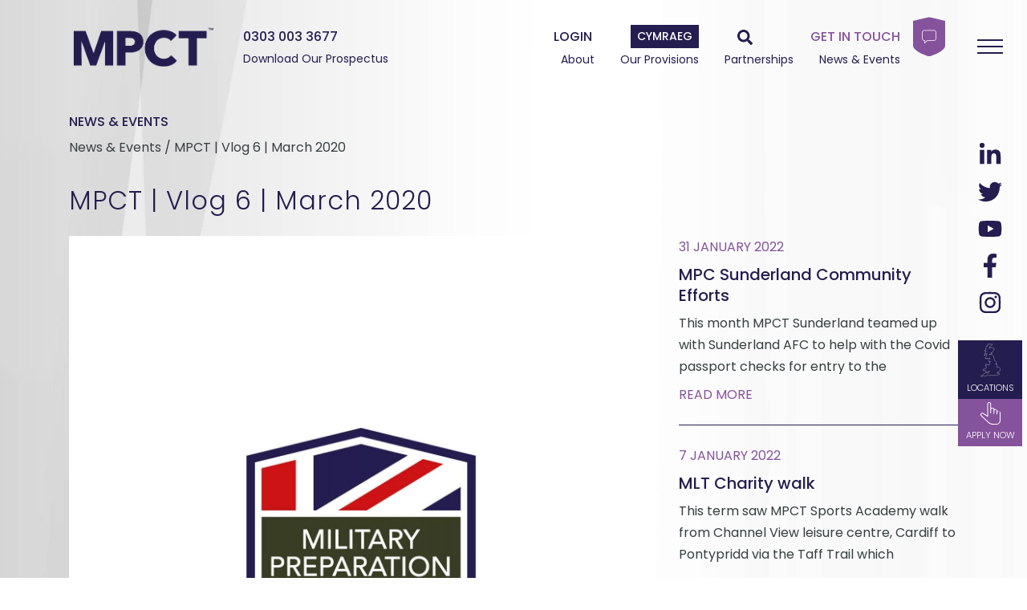

--- FILE ---
content_type: text/html; charset=UTF-8
request_url: https://headoffice.mpct.co.uk/mpct-vlog-6-march-2020/
body_size: 9591
content:
<!doctype html>
<html lang="en-US" prefix="og: https://ogp.me/ns#">
  <head>
  <meta charset="utf-8">
  <meta http-equiv="x-ua-compatible" content="ie=edge">
  <meta name="viewport" content="width=device-width, initial-scale=1, shrink-to-fit=no">
  <link rel="preconnect" href="https://fonts.googleapis.com">
  <link rel="preconnect" href="https://fonts.gstatic.com" crossorigin>
  <link href="https://fonts.googleapis.com/css2?family=Poppins:wght@100;300;400;500;600;700&display=swap" rel="stylesheet"> 
  <meta name="theme-color" content="#241d4f" />
  <!-- Google tag (gtag.js) -->
<script async src="https://www.googletagmanager.com/gtag/js?id=G-SHJE1712YG"></script>
<script>
  window.dataLayer = window.dataLayer || [];
  function gtag(){dataLayer.push(arguments);}
  gtag('js', new Date());

  gtag('config', 'G-SHJE1712YG');
</script>
  <link rel="alternate" hreflang="en" href="https://headoffice.mpct.co.uk/mpct-vlog-6-march-2020/" />

<!-- Search Engine Optimization by Rank Math - https://s.rankmath.com/home -->
<title>MPCT | Vlog 6 | March 2020 - MPCT</title>
<meta name="description" content="Vlog #6 of 2020.&nbsp;"/>
<meta name="robots" content="index, follow, max-snippet:-1, max-video-preview:-1, max-image-preview:large"/>
<link rel="canonical" href="https://headoffice.mpct.co.uk/mpct-vlog-6-march-2020/" />
<meta property="og:locale" content="en_US" />
<meta property="og:type" content="article" />
<meta property="og:title" content="MPCT | Vlog 6 | March 2020 - MPCT" />
<meta property="og:description" content="Vlog #6 of 2020.&nbsp;" />
<meta property="og:url" content="https://headoffice.mpct.co.uk/mpct-vlog-6-march-2020/" />
<meta property="og:site_name" content="MPCT" />
<meta property="article:section" content="All" />
<meta property="og:image" content="https://headoffice.mpct.co.uk/app/uploads/2021/11/VLOG-Cover-492x672-06-03-20-scaled-1-750x1024.jpg" />
<meta property="og:image:secure_url" content="https://headoffice.mpct.co.uk/app/uploads/2021/11/VLOG-Cover-492x672-06-03-20-scaled-1-750x1024.jpg" />
<meta property="og:image:width" content="750" />
<meta property="og:image:height" content="1024" />
<meta property="og:image:alt" content="MPCT | Vlog 6 | March 2020" />
<meta property="og:image:type" content="image/jpeg" />
<meta name="twitter:card" content="summary_large_image" />
<meta name="twitter:title" content="MPCT | Vlog 6 | March 2020 - MPCT" />
<meta name="twitter:description" content="Vlog #6 of 2020.&nbsp;" />
<meta name="twitter:image" content="https://headoffice.mpct.co.uk/app/uploads/2021/11/VLOG-Cover-492x672-06-03-20-scaled-1-750x1024.jpg" />
<script type="application/ld+json" class="rank-math-schema">{"@context":"https://schema.org","@graph":[{"@type":["EducationalOrganization","Organization"],"@id":"https://headoffice.mpct.co.uk/#organization","name":"Motivational Preparation College for Training","url":"https://headoffice.mpct.co.uk"},{"@type":"WebSite","@id":"https://headoffice.mpct.co.uk/#website","url":"https://headoffice.mpct.co.uk","name":"Motivational Preparation College for Training","publisher":{"@id":"https://headoffice.mpct.co.uk/#organization"},"inLanguage":"en-US"},{"@type":"ImageObject","@id":"https://headoffice.mpct.co.uk/app/uploads/2021/11/VLOG-Cover-492x672-06-03-20-scaled-1.jpg","url":"https://headoffice.mpct.co.uk/app/uploads/2021/11/VLOG-Cover-492x672-06-03-20-scaled-1.jpg","width":"1874","height":"2560","inLanguage":"en-US"},{"@type":"Person","@id":"https://headoffice.mpct.co.uk/author/celf_admin/","name":"celf_admin","url":"https://headoffice.mpct.co.uk/author/celf_admin/","image":{"@type":"ImageObject","@id":"https://secure.gravatar.com/avatar/4199acb5d54b28d428d06a7d23cd8003?s=96&amp;d=mm&amp;r=g","url":"https://secure.gravatar.com/avatar/4199acb5d54b28d428d06a7d23cd8003?s=96&amp;d=mm&amp;r=g","caption":"celf_admin","inLanguage":"en-US"},"sameAs":["https://headoffice.mpct.co.uk/wp"],"worksFor":{"@id":"https://headoffice.mpct.co.uk/#organization"}},{"@type":"WebPage","@id":"https://headoffice.mpct.co.uk/mpct-vlog-6-march-2020/#webpage","url":"https://headoffice.mpct.co.uk/mpct-vlog-6-march-2020/","name":"MPCT | Vlog 6 | March 2020 - MPCT","datePublished":"2020-03-06T15:45:29+00:00","dateModified":"2020-03-06T15:45:29+00:00","author":{"@id":"https://headoffice.mpct.co.uk/author/celf_admin/"},"isPartOf":{"@id":"https://headoffice.mpct.co.uk/#website"},"primaryImageOfPage":{"@id":"https://headoffice.mpct.co.uk/app/uploads/2021/11/VLOG-Cover-492x672-06-03-20-scaled-1.jpg"},"inLanguage":"en-US"},{"@type":"BlogPosting","headline":"MPCT | Vlog 6 | March 2020 - MPCT","datePublished":"2020-03-06T15:45:29+00:00","dateModified":"2020-03-06T15:45:29+00:00","author":{"@id":"https://headoffice.mpct.co.uk/author/celf_admin/"},"publisher":{"@id":"https://headoffice.mpct.co.uk/#organization"},"description":"Vlog #6 of 2020.&nbsp;","name":"MPCT | Vlog 6 | March 2020 - MPCT","@id":"https://headoffice.mpct.co.uk/mpct-vlog-6-march-2020/#richSnippet","isPartOf":{"@id":"https://headoffice.mpct.co.uk/mpct-vlog-6-march-2020/#webpage"},"image":{"@id":"https://headoffice.mpct.co.uk/app/uploads/2021/11/VLOG-Cover-492x672-06-03-20-scaled-1.jpg"},"inLanguage":"en-US","mainEntityOfPage":{"@id":"https://headoffice.mpct.co.uk/mpct-vlog-6-march-2020/#webpage"}}]}</script>
<!-- /Rank Math WordPress SEO plugin -->

<link rel="alternate" type="application/rss+xml" title="MPCT &raquo; MPCT | Vlog 6 | March 2020 Comments Feed" href="https://headoffice.mpct.co.uk/mpct-vlog-6-march-2020/feed/" />
<link rel='stylesheet' id='wp-block-library-css'  href='https://headoffice.mpct.co.uk/wp/wp-includes/css/dist/block-library/style.min.css?ver=5.8.1' type='text/css' media='all' />
<link rel='stylesheet' id='cms-navigation-style-base-css'  href='https://headoffice.mpct.co.uk/app/plugins/wpml-cms-nav/res/css/cms-navigation-base.css?ver=1.5.5' type='text/css' media='screen' />
<link rel='stylesheet' id='cms-navigation-style-css'  href='https://headoffice.mpct.co.uk/app/plugins/wpml-cms-nav/res/css/cms-navigation.css?ver=1.5.5' type='text/css' media='screen' />
<link rel='stylesheet' id='sage/main.css-css'  href='https://headoffice.mpct.co.uk/app/themes/mpct/dist/styles/main_52c511b8.css' type='text/css' media='all' />
<script type='text/javascript' src='https://headoffice.mpct.co.uk/wp/wp-includes/js/jquery/jquery.min.js?ver=3.6.0' id='jquery-core-js'></script>
<script type='text/javascript' src='https://headoffice.mpct.co.uk/wp/wp-includes/js/jquery/jquery-migrate.min.js?ver=3.3.2' id='jquery-migrate-js'></script>
<link rel="https://api.w.org/" href="https://headoffice.mpct.co.uk/wp-json/" /><link rel="alternate" type="application/json" href="https://headoffice.mpct.co.uk/wp-json/wp/v2/posts/3871" /><link rel="EditURI" type="application/rsd+xml" title="RSD" href="https://headoffice.mpct.co.uk/wp/xmlrpc.php?rsd" />
<link rel="wlwmanifest" type="application/wlwmanifest+xml" href="https://headoffice.mpct.co.uk/wp/wp-includes/wlwmanifest.xml" /> 
<meta name="generator" content="WordPress 5.8.1" />
<link rel='shortlink' href='https://headoffice.mpct.co.uk/?p=3871' />
<link rel="alternate" type="application/json+oembed" href="https://headoffice.mpct.co.uk/wp-json/oembed/1.0/embed?url=https%3A%2F%2Fheadoffice.mpct.co.uk%2Fmpct-vlog-6-march-2020%2F" />
<link rel="alternate" type="text/xml+oembed" href="https://headoffice.mpct.co.uk/wp-json/oembed/1.0/embed?url=https%3A%2F%2Fheadoffice.mpct.co.uk%2Fmpct-vlog-6-march-2020%2F&#038;format=xml" />
<meta name="generator" content="WPML ver:4.4.12 stt:1,11;" />
<script type="text/javascript">
            const ajaxurl = "https://headoffice.mpct.co.uk/wp/wp-admin/admin-ajax.php";
        </script><link rel="icon" href="https://headoffice.mpct.co.uk/app/uploads/2022/07/cropped-mpct-2022-tab-icon-32x32.png" sizes="32x32" />
<link rel="icon" href="https://headoffice.mpct.co.uk/app/uploads/2022/07/cropped-mpct-2022-tab-icon-192x192.png" sizes="192x192" />
<link rel="apple-touch-icon" href="https://headoffice.mpct.co.uk/app/uploads/2022/07/cropped-mpct-2022-tab-icon-180x180.png" />
<meta name="msapplication-TileImage" content="https://headoffice.mpct.co.uk/app/uploads/2022/07/cropped-mpct-2022-tab-icon-270x270.png" />
		<style type="text/css" id="wp-custom-css">
			.homepage-overflow img {
	height: 655.4px !important;
	width: auto !important;
}

.awards-1 img {
	max-height: 120px;
	mix-blend-mode: multiply;
}
.awards-2 img {
	max-height: 120px;	
	mix-blend-mode: multiply;
}

.about-logos img {
	max-height: 80px;
	max-width: 110px;
}

.stacked-logos img {
	width: 180px;
	mix-blend-mode: multiply;
}

blockquote.wp-block-quote {
	font-size: 2.2rem;
}

.wp-block-image figcaption {
	bottom: 0;
}

.blend-mode img {
	mix-blend-mode: multiply;
}

.wp-block-acf-faq .card {
	display: block;
}

.wp-block-acf-faq .card a {
		color: #85529c;
}	

.logo-row-1 img {
	max-height: 180px !important;
}

.logo-row-2 img {
	max-height: 80px !important;
}

.wp-block-acf-testimonials img {
	width: 389px;
	height: 385px
}

.partner-icon img {
	width: 120px;
	height: 80px;
}

.safegaurding_widget h5 {
	display: none;
}

.glide__arrows {
	  position: relative;
    height: 38px;
	   margin-bottom: 1.5rem;
}

.glide__arrows button.glide__arrow--left {
	    left: calc(50% - 1rem);
    transform: translate(-100%, 0);
    height: auto;
    top: 0;
}

.glide__arrows button.glide__arrow--right {
	    right: calc(50% - 1rem);
    transform: translate(100%, 0);
    height: auto;
    top: 0;
}

.testimonials .glide__arrows {
	width: 35%;
}

.logo-row-2 li {
		margin-bottom: 0.5rem;
}

.logo-row-2 li:nth-child(5) img {
	max-height: unset !important;
	height: 150px
}		</style>
		</head>
  <body class="post-template-default single single-post postid-3871 single-format-standard mpct-vlog-6-march-2020 app-data index-data singular-data single-data single-post-data single-post-mpct-vlog-6-march-2020-data">
        <div class="global-sidebar position-fixed w-100">
  <div class="container">
    <div class="sidebar-container">
      <div class="background-menu-icon">
        <div class="menu-icon">
          <button class="navbar-toggler collapsed" type="button" data-toggle="collapse" aria-expanded="false"
            aria-label="Toggle navigation">
            <div class="hamburger"></div>
          </button>
        </div>
      </div>
      <div class="menu-icon">
        <button class="navbar-toggler collapsed" type="button" data-toggle="collapse" aria-expanded="false" 
          aria-label="Toggle navigation">
          <div class="hamburger"></div>
        </button>
      </div>

              <div class="sidebar-fixed-height">
          <ul class="social flex-column mb-0">
    <li>
    <a class="text-white" target="_blank" rel="noopener noreferrer" href="https://www.instagram.com/mpcthq/">
            <svg aria-hidden="true" focusable="false" data-prefix="fab" data-icon="linkedin-in" class="svg-inline--fa fa-linkedin-in fa-w-14" role="img" xmlns="http://www.w3.org/2000/svg" viewBox="0 0 448 512"><path fill="#fff" d="M100.28 448H7.4V148.9h92.88zM53.79 108.1C24.09 108.1 0 83.5 0 53.8a53.79 53.79 0 0 1 107.58 0c0 29.7-24.1 54.3-53.79 54.3zM447.9 448h-92.68V302.4c0-34.7-.7-79.2-48.29-79.2-48.29 0-55.69 37.7-55.69 76.7V448h-92.78V148.9h89.08v40.8h1.3c12.4-23.5 42.69-48.3 87.88-48.3 94 0 111.28 61.9 111.28 142.3V448z"></path></svg>    </a>
  </li>
    <li>
    <a class="text-white" target="_blank" rel="noopener noreferrer" href="https://twitter.com/MPCT_HQ?ref_src=twsrc%5Egoogle%7Ctwcamp%5Eserp%7Ctwgr%5Eauthor">
            <svg aria-hidden="true" focusable="false" data-prefix="fab" data-icon="twitter" class="svg-inline--fa fa-twitter fa-w-16" role="img" xmlns="http://www.w3.org/2000/svg" viewBox="0 0 512 512"><path fill="#fff" d="M459.37 151.716c.325 4.548.325 9.097.325 13.645 0 138.72-105.583 298.558-298.558 298.558-59.452 0-114.68-17.219-161.137-47.106 8.447.974 16.568 1.299 25.34 1.299 49.055 0 94.213-16.568 130.274-44.832-46.132-.975-84.792-31.188-98.112-72.772 6.498.974 12.995 1.624 19.818 1.624 9.421 0 18.843-1.3 27.614-3.573-48.081-9.747-84.143-51.98-84.143-102.985v-1.299c13.969 7.797 30.214 12.67 47.431 13.319-28.264-18.843-46.781-51.005-46.781-87.391 0-19.492 5.197-37.36 14.294-52.954 51.655 63.675 129.3 105.258 216.365 109.807-1.624-7.797-2.599-15.918-2.599-24.04 0-57.828 46.782-104.934 104.934-104.934 30.213 0 57.502 12.67 76.67 33.137 23.715-4.548 46.456-13.32 66.599-25.34-7.798 24.366-24.366 44.833-46.132 57.827 21.117-2.273 41.584-8.122 60.426-16.243-14.292 20.791-32.161 39.308-52.628 54.253z"></path></svg>    </a>
  </li>
    <li>
    <a class="text-white" target="_blank" rel="noopener noreferrer" href="https://www.youtube.com/user/MPCT2011">
            <svg aria-hidden="true" focusable="false" data-prefix="fab" data-icon="youtube" class="svg-inline--fa fa-youtube fa-w-18" role="img" xmlns="http://www.w3.org/2000/svg" viewBox="0 0 576 512"><path fill="#fff" d="M549.655 124.083c-6.281-23.65-24.787-42.276-48.284-48.597C458.781 64 288 64 288 64S117.22 64 74.629 75.486c-23.497 6.322-42.003 24.947-48.284 48.597-11.412 42.867-11.412 132.305-11.412 132.305s0 89.438 11.412 132.305c6.281 23.65 24.787 41.5 48.284 47.821C117.22 448 288 448 288 448s170.78 0 213.371-11.486c23.497-6.321 42.003-24.171 48.284-47.821 11.412-42.867 11.412-132.305 11.412-132.305s0-89.438-11.412-132.305zm-317.51 213.508V175.185l142.739 81.205-142.739 81.201z"></path></svg>    </a>
  </li>
    <li>
    <a class="text-white" target="_blank" rel="noopener noreferrer" href="https://www.facebook.com/MPCT.HQ/">
            <svg aria-hidden="true" focusable="false" data-prefix="fab" data-icon="facebook-f"
  class="svg-inline--fa fa-facebook-f fa-w-10" role="img" xmlns="http://www.w3.org/2000/svg" viewBox="0 0 320 512">
  <path fill="#fff"
    d="M279.14 288l14.22-92.66h-88.91v-60.13c0-25.35 12.42-50.06 52.24-50.06h40.42V6.26S260.43 0 225.36 0c-73.22 0-121.08 44.38-121.08 124.72v70.62H22.89V288h81.39v224h100.17V288z">
  </path>
</svg>    </a>
  </li>
    <li>
    <a class="text-white" target="_blank" rel="noopener noreferrer" href="https://www.instagram.com/mpcthq/">
            <svg aria-hidden="true" focusable="false" data-prefix="fab" data-icon="instagram" class="svg-inline--fa fa-instagram fa-w-14" role="img" xmlns="http://www.w3.org/2000/svg" viewBox="0 0 448 512"><path fill="#fff" d="M224.1 141c-63.6 0-114.9 51.3-114.9 114.9s51.3 114.9 114.9 114.9S339 319.5 339 255.9 287.7 141 224.1 141zm0 189.6c-41.1 0-74.7-33.5-74.7-74.7s33.5-74.7 74.7-74.7 74.7 33.5 74.7 74.7-33.6 74.7-74.7 74.7zm146.4-194.3c0 14.9-12 26.8-26.8 26.8-14.9 0-26.8-12-26.8-26.8s12-26.8 26.8-26.8 26.8 12 26.8 26.8zm76.1 27.2c-1.7-35.9-9.9-67.7-36.2-93.9-26.2-26.2-58-34.4-93.9-36.2-37-2.1-147.9-2.1-184.9 0-35.8 1.7-67.6 9.9-93.9 36.1s-34.4 58-36.2 93.9c-2.1 37-2.1 147.9 0 184.9 1.7 35.9 9.9 67.7 36.2 93.9s58 34.4 93.9 36.2c37 2.1 147.9 2.1 184.9 0 35.9-1.7 67.7-9.9 93.9-36.2 26.2-26.2 34.4-58 36.2-93.9 2.1-37 2.1-147.8 0-184.8zM398.8 388c-7.8 19.6-22.9 34.7-42.6 42.6-29.5 11.7-99.5 9-132.1 9s-102.7 2.6-132.1-9c-19.6-7.8-34.7-22.9-42.6-42.6-11.7-29.5-9-99.5-9-132.1s-2.6-102.7 9-132.1c7.8-19.6 22.9-34.7 42.6-42.6 29.5-11.7 99.5-9 132.1-9s102.7-2.6 132.1 9c19.6 7.8 34.7 22.9 42.6 42.6 11.7 29.5 9 99.5 9 132.1s2.7 102.7-9 132.1z"></path></svg>    </a>
  </li>
  </ul>          <a href="https://mpct.co.uk/location/" class="apply-now-button btn btn-primary">
            <img src="https://headoffice.mpct.co.uk/app/themes/mpct/dist/images/icons/location_217931b9.svg" alt="Locations" class="mb-1">
            Locations
          </a>
          <a href="https://mpct.co.uk/apply-now/" class="apply-now-button btn btn-red">
            <img src="https://headoffice.mpct.co.uk/app/themes/mpct/dist/images/icons/apply-now_66fa6d85.svg" alt="Apply Now" class="mb-1">
            Apply now
          </a>
        </div>
          </div>
  </div>
</div>    <div class="hidden-header">
      <header class="banner ">
  <div class="text-white py-xl-4 py-3">
    <div class="container">
      <div class="d-flex justify-content-between align-items-center">
                <a class="brand" href="https://headoffice.mpct.co.uk/">
          <img src="https://headoffice.mpct.co.uk/app/uploads/2022/07/MPCT-logo-text-white-2022.png" alt="MPCT"
            class="img-fluid logo-light d-block">
          <img src="https://headoffice.mpct.co.uk/app/uploads/2022/07/MPCT-logo-text-navy-2022.png" alt="MPCT"
            class="img-fluid logo-dark d-block">
        </a>
                <div class="navigation-container">
          <div
            class="d-flex align-items-center justify-content-lg-between justify-content-sm-end justify-content-between">
            <div class="pl-lg-2 mx-lg-4 mx-0">
              <a class="phone" href="tel:0303 003 3677">
                0303 003 3677
              </a>
            </div>
            <div class="d-lg-none d-block mx-md-4 mx-3">
              <a class="btn btn-sm btn-red" href="https://headoffice.mpct.co.uk/apply-now/">Apply now</a>
              <a class="btn btn-sm btn-primary" href="https://headoffice.mpct.co.uk/cy/">Cymraeg</a>
            </div>

            <div class="d-block text-right position-relative">
              <div class="d-lg-flex d-none align-items-center justify-content-end contact-bar">
                <a href="https://mpct.onelogin.com" target="_blank" class="">LOGIN</a>
                <a class="btn btn-sm btn-primary" href="https://headoffice.mpct.co.uk/cy/">Cymraeg</a>
                <a href="#" id="modal-search" aria-label="Search" data-toggle="modal" data-target=".search-modal"
                  class="header-search">
                  <svg aria-hidden="true" focusable="false" data-prefix="fas" data-icon="search" class="svg-inline--fa fa-search fa-w-16"
  role="img" xmlns="http://www.w3.org/2000/svg" viewBox="0 0 512 512">
  <path fill="#fff"
    d="M505 442.7L405.3 343c-4.5-4.5-10.6-7-17-7H372c27.6-35.3 44-79.7 44-128C416 93.1 322.9 0 208 0S0 93.1 0 208s93.1 208 208 208c48.3 0 92.7-16.4 128-44v16.3c0 6.4 2.5 12.5 7 17l99.7 99.7c9.4 9.4 24.6 9.4 33.9 0l28.3-28.3c9.4-9.4 9.4-24.6.1-34zM208 336c-70.7 0-128-57.2-128-128 0-70.7 57.2-128 128-128 70.7 0 128 57.2 128 128 0 70.7-57.2 128-128 128z">
  </path>
</svg>                </a>
                <a href="https://headoffice.mpct.co.uk/contact-us/"
                  class="d-flex align-items-center position-relative pl-lg-4">
                  <span class="get-in-touch text-red">GET IN TOUCH</span>
                  <img class="shield-icon" src="https://headoffice.mpct.co.uk/app/themes/mpct/dist/images/icons/shield-message_3099d451.svg" alt="">
                </a>
              </div>
              <div class="navbar-toggler-container d-lg-none d-flex justify-content-end">
                <button class="navbar-toggler collapsed" type="button" data-toggle="collapse" aria-expanded="false"
                  aria-label="Toggle navigation">
                  <div class="hamburger"></div>
                </button>
              </div>
            </div>
          </div>
          <div class="d-flex align-items-center justify-content-between navigation-bar">
            <a href="https://headoffice.mpct.co.uk/download-prospectus/" class="pl-2 mx-4">
              Download Our Prospectus
            </a>
            <nav class="nav-primary">
    <div class="menu-primary-navigation-container"><ul id="menu-primary-navigation" class="nav"><li id="menu-item-189" class="menu-item menu-item-type-post_type menu-item-object-page menu-item-189"><a href="https://headoffice.mpct.co.uk/about/">About</a></li>
<li id="menu-item-188" class="menu-item menu-item-type-post_type menu-item-object-page menu-item-188"><a href="https://headoffice.mpct.co.uk/provisions/">Our Provisions</a></li>
<li id="menu-item-4366" class="menu-item menu-item-type-post_type menu-item-object-page menu-item-4366"><a href="https://headoffice.mpct.co.uk/partnerships/">Partnerships</a></li>
<li id="menu-item-186" class="menu-item menu-item-type-post_type menu-item-object-page menu-item-186"><a href="https://headoffice.mpct.co.uk/news-events/">News &#038; Events</a></li>
</ul></div>
  </nav>          </div>
        </div>
      </div>
    </div>
  </div>
</header>    </div>
    <header class="banner ">
  <div class="text-white py-xl-4 py-3">
    <div class="container">
      <div class="d-flex justify-content-between align-items-center">
                <a class="brand" href="https://headoffice.mpct.co.uk/">
          <img src="https://headoffice.mpct.co.uk/app/uploads/2022/07/MPCT-logo-text-white-2022.png" alt="MPCT"
            class="img-fluid logo-light d-block">
          <img src="https://headoffice.mpct.co.uk/app/uploads/2022/07/MPCT-logo-text-navy-2022.png" alt="MPCT"
            class="img-fluid logo-dark d-block">
        </a>
                <div class="navigation-container">
          <div
            class="d-flex align-items-center justify-content-lg-between justify-content-sm-end justify-content-between">
            <div class="pl-lg-2 mx-lg-4 mx-0">
              <a class="phone" href="tel:0303 003 3677">
                0303 003 3677
              </a>
            </div>
            <div class="d-lg-none d-block mx-md-4 mx-3">
              <a class="btn btn-sm btn-red" href="https://headoffice.mpct.co.uk/apply-now/">Apply now</a>
              <a class="btn btn-sm btn-primary" href="https://headoffice.mpct.co.uk/cy/">Cymraeg</a>
            </div>

            <div class="d-block text-right position-relative">
              <div class="d-lg-flex d-none align-items-center justify-content-end contact-bar">
                <a href="https://mpct.onelogin.com" target="_blank" class="">LOGIN</a>
                <a class="btn btn-sm btn-primary" href="https://headoffice.mpct.co.uk/cy/">Cymraeg</a>
                <a href="#" id="modal-search" aria-label="Search" data-toggle="modal" data-target=".search-modal"
                  class="header-search">
                  <svg aria-hidden="true" focusable="false" data-prefix="fas" data-icon="search" class="svg-inline--fa fa-search fa-w-16"
  role="img" xmlns="http://www.w3.org/2000/svg" viewBox="0 0 512 512">
  <path fill="#fff"
    d="M505 442.7L405.3 343c-4.5-4.5-10.6-7-17-7H372c27.6-35.3 44-79.7 44-128C416 93.1 322.9 0 208 0S0 93.1 0 208s93.1 208 208 208c48.3 0 92.7-16.4 128-44v16.3c0 6.4 2.5 12.5 7 17l99.7 99.7c9.4 9.4 24.6 9.4 33.9 0l28.3-28.3c9.4-9.4 9.4-24.6.1-34zM208 336c-70.7 0-128-57.2-128-128 0-70.7 57.2-128 128-128 70.7 0 128 57.2 128 128 0 70.7-57.2 128-128 128z">
  </path>
</svg>                </a>
                <a href="https://headoffice.mpct.co.uk/contact-us/"
                  class="d-flex align-items-center position-relative pl-lg-4">
                  <span class="get-in-touch text-red">GET IN TOUCH</span>
                  <img class="shield-icon" src="https://headoffice.mpct.co.uk/app/themes/mpct/dist/images/icons/shield-message_3099d451.svg" alt="">
                </a>
              </div>
              <div class="navbar-toggler-container d-lg-none d-flex justify-content-end">
                <button class="navbar-toggler collapsed" type="button" data-toggle="collapse" aria-expanded="false"
                  aria-label="Toggle navigation">
                  <div class="hamburger"></div>
                </button>
              </div>
            </div>
          </div>
          <div class="d-flex align-items-center justify-content-between navigation-bar">
            <a href="https://headoffice.mpct.co.uk/download-prospectus/" class="pl-2 mx-4">
              Download Our Prospectus
            </a>
            <nav class="nav-primary">
    <div class="menu-primary-navigation-container"><ul id="menu-primary-navigation-1" class="nav"><li class="menu-item menu-item-type-post_type menu-item-object-page menu-item-189"><a href="https://headoffice.mpct.co.uk/about/">About</a></li>
<li class="menu-item menu-item-type-post_type menu-item-object-page menu-item-188"><a href="https://headoffice.mpct.co.uk/provisions/">Our Provisions</a></li>
<li class="menu-item menu-item-type-post_type menu-item-object-page menu-item-4366"><a href="https://headoffice.mpct.co.uk/partnerships/">Partnerships</a></li>
<li class="menu-item menu-item-type-post_type menu-item-object-page menu-item-186"><a href="https://headoffice.mpct.co.uk/news-events/">News &#038; Events</a></li>
</ul></div>
  </nav>          </div>
        </div>
      </div>
    </div>
  </div>
</header>    <div class="header-menu">
  <div class="header-menu-content pb-lg-5 pb-4">
    <div class="d-lg-block d-none">
      <header class="banner light">
  <div class="text-white py-xl-4 py-3">
    <div class="container">
      <div class="d-flex justify-content-between align-items-center">
                <a class="brand" href="https://headoffice.mpct.co.uk/">
          <img src="https://headoffice.mpct.co.uk/app/uploads/2022/07/MPCT-logo-text-white-2022.png" alt="MPCT"
            class="img-fluid logo-light d-block">
          <img src="https://headoffice.mpct.co.uk/app/uploads/2022/07/MPCT-logo-text-navy-2022.png" alt="MPCT"
            class="img-fluid logo-dark d-block">
        </a>
                <div class="navigation-container">
          <div
            class="d-flex align-items-center justify-content-lg-between justify-content-sm-end justify-content-between">
            <div class="pl-lg-2 mx-lg-4 mx-0">
              <a class="phone" href="tel:0303 003 3677">
                0303 003 3677
              </a>
            </div>
            <div class="d-lg-none d-block mx-md-4 mx-3">
              <a class="btn btn-sm btn-red" href="https://headoffice.mpct.co.uk/apply-now/">Apply now</a>
              <a class="btn btn-sm btn-primary" href="https://headoffice.mpct.co.uk/cy/">Cymraeg</a>
            </div>

            <div class="d-block text-right position-relative">
              <div class="d-lg-flex d-none align-items-center justify-content-end contact-bar">
                <a href="https://mpct.onelogin.com" target="_blank" class="">LOGIN</a>
                <a class="btn btn-sm btn-primary" href="https://headoffice.mpct.co.uk/cy/">Cymraeg</a>
                <a href="#" id="modal-search" aria-label="Search" data-toggle="modal" data-target=".search-modal"
                  class="header-search">
                  <svg aria-hidden="true" focusable="false" data-prefix="fas" data-icon="search" class="svg-inline--fa fa-search fa-w-16"
  role="img" xmlns="http://www.w3.org/2000/svg" viewBox="0 0 512 512">
  <path fill="#fff"
    d="M505 442.7L405.3 343c-4.5-4.5-10.6-7-17-7H372c27.6-35.3 44-79.7 44-128C416 93.1 322.9 0 208 0S0 93.1 0 208s93.1 208 208 208c48.3 0 92.7-16.4 128-44v16.3c0 6.4 2.5 12.5 7 17l99.7 99.7c9.4 9.4 24.6 9.4 33.9 0l28.3-28.3c9.4-9.4 9.4-24.6.1-34zM208 336c-70.7 0-128-57.2-128-128 0-70.7 57.2-128 128-128 70.7 0 128 57.2 128 128 0 70.7-57.2 128-128 128z">
  </path>
</svg>                </a>
                <a href="https://headoffice.mpct.co.uk/contact-us/"
                  class="d-flex align-items-center position-relative pl-lg-4">
                  <span class="get-in-touch text-red">GET IN TOUCH</span>
                  <img class="shield-icon" src="https://headoffice.mpct.co.uk/app/themes/mpct/dist/images/icons/shield-message_3099d451.svg" alt="">
                </a>
              </div>
              <div class="navbar-toggler-container d-lg-none d-flex justify-content-end">
                <button class="navbar-toggler collapsed" type="button" data-toggle="collapse" aria-expanded="false"
                  aria-label="Toggle navigation">
                  <div class="hamburger"></div>
                </button>
              </div>
            </div>
          </div>
          <div class="d-flex align-items-center justify-content-between navigation-bar">
            <a href="https://headoffice.mpct.co.uk/download-prospectus/" class="pl-2 mx-4">
              Download Our Prospectus
            </a>
            <nav class="nav-primary">
    <div class="menu-primary-navigation-container"><ul id="menu-primary-navigation-2" class="nav"><li class="menu-item menu-item-type-post_type menu-item-object-page menu-item-189"><a href="https://headoffice.mpct.co.uk/about/">About</a></li>
<li class="menu-item menu-item-type-post_type menu-item-object-page menu-item-188"><a href="https://headoffice.mpct.co.uk/provisions/">Our Provisions</a></li>
<li class="menu-item menu-item-type-post_type menu-item-object-page menu-item-4366"><a href="https://headoffice.mpct.co.uk/partnerships/">Partnerships</a></li>
<li class="menu-item menu-item-type-post_type menu-item-object-page menu-item-186"><a href="https://headoffice.mpct.co.uk/news-events/">News &#038; Events</a></li>
</ul></div>
  </nav>          </div>
        </div>
      </div>
    </div>
  </div>
</header>    </div>
    <div class="container pt-lg-5 pt-2 pb-3 d-flex flex-lg-row flex-column">
      <div class="hidden-header">
        <header class="banner mb-0">
  <div class="text-white py-xl-4 py-3">
    <div class="container">
      <div class="d-flex justify-content-between align-items-center">
                <a class="brand" href="https://headoffice.mpct.co.uk/">
          <img src="https://headoffice.mpct.co.uk/app/uploads/2022/07/MPCT-logo-text-white-2022.png" alt="MPCT"
            class="img-fluid logo-light d-block">
          <img src="https://headoffice.mpct.co.uk/app/uploads/2022/07/MPCT-logo-text-navy-2022.png" alt="MPCT"
            class="img-fluid logo-dark d-block">
        </a>
                <div class="navigation-container">
          <div
            class="d-flex align-items-center justify-content-lg-between justify-content-sm-end justify-content-between">
            <div class="pl-lg-2 mx-lg-4 mx-0">
              <a class="phone" href="tel:0303 003 3677">
                0303 003 3677
              </a>
            </div>
            <div class="d-lg-none d-block mx-md-4 mx-3">
              <a class="btn btn-sm btn-red" href="https://headoffice.mpct.co.uk/apply-now/">Apply now</a>
              <a class="btn btn-sm btn-primary" href="https://headoffice.mpct.co.uk/cy/">Cymraeg</a>
            </div>

            <div class="d-block text-right position-relative">
              <div class="d-lg-flex d-none align-items-center justify-content-end contact-bar">
                <a href="https://mpct.onelogin.com" target="_blank" class="">LOGIN</a>
                <a class="btn btn-sm btn-primary" href="https://headoffice.mpct.co.uk/cy/">Cymraeg</a>
                <a href="#" id="modal-search" aria-label="Search" data-toggle="modal" data-target=".search-modal"
                  class="header-search">
                  <svg aria-hidden="true" focusable="false" data-prefix="fas" data-icon="search" class="svg-inline--fa fa-search fa-w-16"
  role="img" xmlns="http://www.w3.org/2000/svg" viewBox="0 0 512 512">
  <path fill="#fff"
    d="M505 442.7L405.3 343c-4.5-4.5-10.6-7-17-7H372c27.6-35.3 44-79.7 44-128C416 93.1 322.9 0 208 0S0 93.1 0 208s93.1 208 208 208c48.3 0 92.7-16.4 128-44v16.3c0 6.4 2.5 12.5 7 17l99.7 99.7c9.4 9.4 24.6 9.4 33.9 0l28.3-28.3c9.4-9.4 9.4-24.6.1-34zM208 336c-70.7 0-128-57.2-128-128 0-70.7 57.2-128 128-128 70.7 0 128 57.2 128 128 0 70.7-57.2 128-128 128z">
  </path>
</svg>                </a>
                <a href="https://headoffice.mpct.co.uk/contact-us/"
                  class="d-flex align-items-center position-relative pl-lg-4">
                  <span class="get-in-touch text-red">GET IN TOUCH</span>
                  <img class="shield-icon" src="https://headoffice.mpct.co.uk/app/themes/mpct/dist/images/icons/shield-message_3099d451.svg" alt="">
                </a>
              </div>
              <div class="navbar-toggler-container d-lg-none d-flex justify-content-end">
                <button class="navbar-toggler collapsed" type="button" data-toggle="collapse" aria-expanded="false"
                  aria-label="Toggle navigation">
                  <div class="hamburger"></div>
                </button>
              </div>
            </div>
          </div>
          <div class="d-flex align-items-center justify-content-between navigation-bar">
            <a href="https://headoffice.mpct.co.uk/download-prospectus/" class="pl-2 mx-4">
              Download Our Prospectus
            </a>
            <nav class="nav-primary">
    <div class="menu-primary-navigation-container"><ul id="menu-primary-navigation-3" class="nav"><li class="menu-item menu-item-type-post_type menu-item-object-page menu-item-189"><a href="https://headoffice.mpct.co.uk/about/">About</a></li>
<li class="menu-item menu-item-type-post_type menu-item-object-page menu-item-188"><a href="https://headoffice.mpct.co.uk/provisions/">Our Provisions</a></li>
<li class="menu-item menu-item-type-post_type menu-item-object-page menu-item-4366"><a href="https://headoffice.mpct.co.uk/partnerships/">Partnerships</a></li>
<li class="menu-item menu-item-type-post_type menu-item-object-page menu-item-186"><a href="https://headoffice.mpct.co.uk/news-events/">News &#038; Events</a></li>
</ul></div>
  </nav>          </div>
        </div>
      </div>
    </div>
  </div>
</header>      </div>
      <nav class="nav-mega-menu">
    <div class="menu-mega-menu-navigation-container"><ul id="menu-mega-menu-navigation" class="nav"><li id="menu-item-1499" class="menu-item menu-item-type-post_type menu-item-object-page menu-item-1499"><a href="https://headoffice.mpct.co.uk/about/">About</a></li>
<li id="menu-item-1498" class="menu-item menu-item-type-post_type menu-item-object-page menu-item-1498"><a href="https://headoffice.mpct.co.uk/provisions/">Our Provisions</a></li>
<li id="menu-item-1493" class="menu-item menu-item-type-post_type menu-item-object-page menu-item-1493"><a href="https://headoffice.mpct.co.uk/partnerships/">Partnerships</a></li>
<li id="menu-item-1486" class="menu-item menu-item-type-post_type menu-item-object-page menu-item-1486"><a href="https://headoffice.mpct.co.uk/armed-forces-partnerships/">Armed Forces Partnerships</a></li>
<li id="menu-item-1496" class="menu-item menu-item-type-post_type menu-item-object-page menu-item-1496"><a href="https://headoffice.mpct.co.uk/news-events/">News &#038; Events</a></li>
<li id="menu-item-4912" class="menu-item menu-item-type-custom menu-item-object-custom menu-item-4912"><a href="https://headoffice.mpct.co.uk/why-work-for-mpct/#vacancies">Current Vacancies</a></li>
</ul></div>
  </nav>
<nav class="nav-mega-menu">
    <div class="menu-mega-menu-navigation-2-container"><ul id="menu-mega-menu-navigation-2" class="nav"><li id="menu-item-4673" class="menu-item menu-item-type-post_type menu-item-object-page menu-item-4673"><a href="https://headoffice.mpct.co.uk/why-work-for-mpct/">Why work for MPCT?</a></li>
<li id="menu-item-4671" class="menu-item menu-item-type-post_type menu-item-object-page menu-item-4671"><a href="https://headoffice.mpct.co.uk/uniform/">Uniform</a></li>
<li id="menu-item-4672" class="menu-item menu-item-type-post_type menu-item-object-page menu-item-4672"><a href="https://headoffice.mpct.co.uk/safeguarding/">Safeguarding</a></li>
<li id="menu-item-4674" class="menu-item menu-item-type-post_type menu-item-object-page menu-item-4674"><a href="https://headoffice.mpct.co.uk/meet-our-patrons/">Meet Our Patrons</a></li>
<li id="menu-item-4669" class="menu-item menu-item-type-post_type menu-item-object-page menu-item-4669"><a href="https://headoffice.mpct.co.uk/awards-accolades-quality-standards/">Awards &#038; Accolades</a></li>
<li id="menu-item-4668" class="menu-item menu-item-type-post_type menu-item-object-page menu-item-4668"><a href="https://headoffice.mpct.co.uk/contact-us/">Contact us</a></li>
</ul></div>
  </nav>
      <div class="d-lg-block d-none pl-5">
        <ul class="social flex-column mb-0">
    <li>
    <a class="text-white" target="_blank" rel="noopener noreferrer" href="https://www.instagram.com/mpcthq/">
            <svg aria-hidden="true" focusable="false" data-prefix="fab" data-icon="linkedin-in" class="svg-inline--fa fa-linkedin-in fa-w-14" role="img" xmlns="http://www.w3.org/2000/svg" viewBox="0 0 448 512"><path fill="#fff" d="M100.28 448H7.4V148.9h92.88zM53.79 108.1C24.09 108.1 0 83.5 0 53.8a53.79 53.79 0 0 1 107.58 0c0 29.7-24.1 54.3-53.79 54.3zM447.9 448h-92.68V302.4c0-34.7-.7-79.2-48.29-79.2-48.29 0-55.69 37.7-55.69 76.7V448h-92.78V148.9h89.08v40.8h1.3c12.4-23.5 42.69-48.3 87.88-48.3 94 0 111.28 61.9 111.28 142.3V448z"></path></svg>    </a>
  </li>
    <li>
    <a class="text-white" target="_blank" rel="noopener noreferrer" href="https://twitter.com/MPCT_HQ?ref_src=twsrc%5Egoogle%7Ctwcamp%5Eserp%7Ctwgr%5Eauthor">
            <svg aria-hidden="true" focusable="false" data-prefix="fab" data-icon="twitter" class="svg-inline--fa fa-twitter fa-w-16" role="img" xmlns="http://www.w3.org/2000/svg" viewBox="0 0 512 512"><path fill="#fff" d="M459.37 151.716c.325 4.548.325 9.097.325 13.645 0 138.72-105.583 298.558-298.558 298.558-59.452 0-114.68-17.219-161.137-47.106 8.447.974 16.568 1.299 25.34 1.299 49.055 0 94.213-16.568 130.274-44.832-46.132-.975-84.792-31.188-98.112-72.772 6.498.974 12.995 1.624 19.818 1.624 9.421 0 18.843-1.3 27.614-3.573-48.081-9.747-84.143-51.98-84.143-102.985v-1.299c13.969 7.797 30.214 12.67 47.431 13.319-28.264-18.843-46.781-51.005-46.781-87.391 0-19.492 5.197-37.36 14.294-52.954 51.655 63.675 129.3 105.258 216.365 109.807-1.624-7.797-2.599-15.918-2.599-24.04 0-57.828 46.782-104.934 104.934-104.934 30.213 0 57.502 12.67 76.67 33.137 23.715-4.548 46.456-13.32 66.599-25.34-7.798 24.366-24.366 44.833-46.132 57.827 21.117-2.273 41.584-8.122 60.426-16.243-14.292 20.791-32.161 39.308-52.628 54.253z"></path></svg>    </a>
  </li>
    <li>
    <a class="text-white" target="_blank" rel="noopener noreferrer" href="https://www.youtube.com/user/MPCT2011">
            <svg aria-hidden="true" focusable="false" data-prefix="fab" data-icon="youtube" class="svg-inline--fa fa-youtube fa-w-18" role="img" xmlns="http://www.w3.org/2000/svg" viewBox="0 0 576 512"><path fill="#fff" d="M549.655 124.083c-6.281-23.65-24.787-42.276-48.284-48.597C458.781 64 288 64 288 64S117.22 64 74.629 75.486c-23.497 6.322-42.003 24.947-48.284 48.597-11.412 42.867-11.412 132.305-11.412 132.305s0 89.438 11.412 132.305c6.281 23.65 24.787 41.5 48.284 47.821C117.22 448 288 448 288 448s170.78 0 213.371-11.486c23.497-6.321 42.003-24.171 48.284-47.821 11.412-42.867 11.412-132.305 11.412-132.305s0-89.438-11.412-132.305zm-317.51 213.508V175.185l142.739 81.205-142.739 81.201z"></path></svg>    </a>
  </li>
    <li>
    <a class="text-white" target="_blank" rel="noopener noreferrer" href="https://www.facebook.com/MPCT.HQ/">
            <svg aria-hidden="true" focusable="false" data-prefix="fab" data-icon="facebook-f"
  class="svg-inline--fa fa-facebook-f fa-w-10" role="img" xmlns="http://www.w3.org/2000/svg" viewBox="0 0 320 512">
  <path fill="#fff"
    d="M279.14 288l14.22-92.66h-88.91v-60.13c0-25.35 12.42-50.06 52.24-50.06h40.42V6.26S260.43 0 225.36 0c-73.22 0-121.08 44.38-121.08 124.72v70.62H22.89V288h81.39v224h100.17V288z">
  </path>
</svg>    </a>
  </li>
    <li>
    <a class="text-white" target="_blank" rel="noopener noreferrer" href="https://www.instagram.com/mpcthq/">
            <svg aria-hidden="true" focusable="false" data-prefix="fab" data-icon="instagram" class="svg-inline--fa fa-instagram fa-w-14" role="img" xmlns="http://www.w3.org/2000/svg" viewBox="0 0 448 512"><path fill="#fff" d="M224.1 141c-63.6 0-114.9 51.3-114.9 114.9s51.3 114.9 114.9 114.9S339 319.5 339 255.9 287.7 141 224.1 141zm0 189.6c-41.1 0-74.7-33.5-74.7-74.7s33.5-74.7 74.7-74.7 74.7 33.5 74.7 74.7-33.6 74.7-74.7 74.7zm146.4-194.3c0 14.9-12 26.8-26.8 26.8-14.9 0-26.8-12-26.8-26.8s12-26.8 26.8-26.8 26.8 12 26.8 26.8zm76.1 27.2c-1.7-35.9-9.9-67.7-36.2-93.9-26.2-26.2-58-34.4-93.9-36.2-37-2.1-147.9-2.1-184.9 0-35.8 1.7-67.6 9.9-93.9 36.1s-34.4 58-36.2 93.9c-2.1 37-2.1 147.9 0 184.9 1.7 35.9 9.9 67.7 36.2 93.9s58 34.4 93.9 36.2c37 2.1 147.9 2.1 184.9 0 35.9-1.7 67.7-9.9 93.9-36.2 26.2-26.2 34.4-58 36.2-93.9 2.1-37 2.1-147.8 0-184.8zM398.8 388c-7.8 19.6-22.9 34.7-42.6 42.6-29.5 11.7-99.5 9-132.1 9s-102.7 2.6-132.1-9c-19.6-7.8-34.7-22.9-42.6-42.6-11.7-29.5-9-99.5-9-132.1s-2.6-102.7 9-132.1c7.8-19.6 22.9-34.7 42.6-42.6 29.5-11.7 99.5-9 132.1-9s102.7-2.6 132.1 9c19.6 7.8 34.7 22.9 42.6 42.6 11.7 29.5 9 99.5 9 132.1s2.7 102.7-9 132.1z"></path></svg>    </a>
  </li>
  </ul>      </div>
    </div>
    <div class="menu-logo">
      <div class="container d-flex justify-content-between">
        
                <footer class="websites">
          <ul class="mb-0 mx-lg-n2 mx-n1">
                         <a class="px-lg-2 px-1" target="_blank" href="https://mpct.co.uk">
              <figure class="mb-0">
                <img width="240" height="290" src="https://headoffice.mpct.co.uk/app/uploads/2021/10/MPCT-Logo-Shield-Web.png" class="img-fluid wp-post-image" alt="" loading="lazy" />
              </figure>
            </a>
                         <a class="px-lg-2 px-1" target="_blank" href="https://mpsschool.co.uk/">
              <figure class="mb-0">
                <img width="500" height="604" src="https://headoffice.mpct.co.uk/app/uploads/2021/10/MPCT-schools-logo-shield-web.png" class="img-fluid wp-post-image" alt="" loading="lazy" srcset="https://headoffice.mpct.co.uk/app/uploads/2021/10/MPCT-schools-logo-shield-web.png 500w, https://headoffice.mpct.co.uk/app/uploads/2021/10/MPCT-schools-logo-shield-web-248x300.png 248w" sizes="(max-width: 500px) 100vw, 500px" />
              </figure>
            </a>
                         <a class="px-lg-2 px-1" target="_blank" href="https://sports.mpct.co.uk/sports-and-exercise-college/">
              <figure class="mb-0">
                <img width="500" height="604" src="https://headoffice.mpct.co.uk/app/uploads/2021/10/MPCT-sports-exercise-logo-shield-web.png" class="img-fluid wp-post-image" alt="" loading="lazy" srcset="https://headoffice.mpct.co.uk/app/uploads/2021/10/MPCT-sports-exercise-logo-shield-web.png 500w, https://headoffice.mpct.co.uk/app/uploads/2021/10/MPCT-sports-exercise-logo-shield-web-248x300.png 248w" sizes="(max-width: 500px) 100vw, 500px" />
              </figure>
            </a>
                         <a class="px-lg-2 px-1" target="_blank" href="https://mpctyoungleaders.com/">
              <figure class="mb-0">
                <img width="500" height="604" src="https://headoffice.mpct.co.uk/app/uploads/2021/10/MPCT-young-leaders-logo-shield-web.png" class="img-fluid wp-post-image" alt="" loading="lazy" srcset="https://headoffice.mpct.co.uk/app/uploads/2021/10/MPCT-young-leaders-logo-shield-web.png 500w, https://headoffice.mpct.co.uk/app/uploads/2021/10/MPCT-young-leaders-logo-shield-web-248x300.png 248w" sizes="(max-width: 500px) 100vw, 500px" />
              </figure>
            </a>
                                  </ul>
        </footer>
                <a href="https://motivationandlearningtrust.org/" target="_blank" class="d-flex align-items-center">
                    <img src="https://headoffice.mpct.co.uk/app/uploads/2021/11/mlt-logo.svg" alt="" class="headoffice-logo pl-lg-2 pl-1">
                  </a>
      </div>
    </div>
  </div>
</div>
    
    <div class="wrap container" role="document">
      <div class="content">
        <main class="main">
                 <article class="py-4 post-3871 post type-post status-publish format-standard has-post-thumbnail hentry category-all">
  <div class="mb-4">
    <h6 class="text-uppercase mb-2">
      News &amp; Events
    </h6>
    <p>
      News &amp; Events / MPCT | Vlog 6 | March 2020
    </p>
  </div>
  <div class="row">
    <div class="col-lg-8">
      <header>
        <h1 class="entry-title h2 mt-2 mb-4">MPCT | Vlog 6 | March 2020</h1>
      </header>
    </div>
  </div>
  <div class="row">
    <div class="col-lg-8">
      <div class="entry-content">
                  <img width="1874" height="2560" src="https://headoffice.mpct.co.uk/app/uploads/2021/11/VLOG-Cover-492x672-06-03-20-scaled-1.jpg" class="img-fluid mb-4 wp-post-image" alt="" loading="lazy" srcset="https://headoffice.mpct.co.uk/app/uploads/2021/11/VLOG-Cover-492x672-06-03-20-scaled-1.jpg 1874w, https://headoffice.mpct.co.uk/app/uploads/2021/11/VLOG-Cover-492x672-06-03-20-scaled-1-220x300.jpg 220w, https://headoffice.mpct.co.uk/app/uploads/2021/11/VLOG-Cover-492x672-06-03-20-scaled-1-750x1024.jpg 750w, https://headoffice.mpct.co.uk/app/uploads/2021/11/VLOG-Cover-492x672-06-03-20-scaled-1-768x1049.jpg 768w, https://headoffice.mpct.co.uk/app/uploads/2021/11/VLOG-Cover-492x672-06-03-20-scaled-1-1124x1536.jpg 1124w, https://headoffice.mpct.co.uk/app/uploads/2021/11/VLOG-Cover-492x672-06-03-20-scaled-1-1499x2048.jpg 1499w" sizes="(max-width: 1874px) 100vw, 1874px" />
                
<p>Vlog #6 of 2020.&nbsp;</p>



<p>On 27th February 2020, MPCT and The Naval Service signed a Memorandum of Understanding in formal recognition of the mutual support and opportunities that we have identified together.&nbsp;</p>



<p>Three Learners and one former Learner had the opportunity to visit MPCT HQ to be part of this momentous occasion. They took time out of their day to explain some of their reasons for joining MPCT and to tell us about their experiences as an MPCT Learner.&nbsp;</p>



<p>In this week&#8217;s VLog, the first in this series of interviews, we ask what first prompted them to become a Learner at MPCT.</p>



<p>MPCT can be&nbsp;<strong>#TheMakingOfYou</strong>&nbsp;and demonstrates&nbsp;<strong>#WhoWeAre</strong>&nbsp;</p>



<figure class="wp-block-embed-youtube wp-block-embed is-type-video is-provider-youtube wp-embed-aspect-16-9 wp-has-aspect-ratio"><div class="wp-block-embed__wrapper">
<iframe loading="lazy" title="VLOG #6 of 2020 | Interview with MPCT Learners and former Learner" width="500" height="281" src="https://www.youtube.com/embed/kfAJTNbdB58?feature=oembed" frameborder="0" allow="accelerometer; autoplay; clipboard-write; encrypted-media; gyroscope; picture-in-picture" allowfullscreen></iframe>
</div></figure>
        <a href="https://headoffice.mpct.co.uk/news-events" class="text-uppercase text-red">
          Back to news articles
        </a>
      </div>
    </div>
    <div class="col-lg-4">
      <div class="posts-sidebar my-n4">
         <div class="py-4">
        <time class="updated text-red text-uppercase" datetime="2022-01-31T11:10:00+00:00">31 January 2022</time>
        <h3 class="h5 my-2">
            MPC Sunderland Community Efforts
        </h3>
        <p class="mb-2">
            This month MPCT Sunderland teamed up with Sunderland AFC to help with the Covid passport checks for entry to the
        </p>
        <a href="https://headoffice.mpct.co.uk/mpc-sunderland-community-efforts/" class="text-red text-uppercase">Read More</a>
    </div>
    <div class="border-bottom border-primary"></div>
         <div class="py-4">
        <time class="updated text-red text-uppercase" datetime="2022-01-07T11:01:00+00:00">7 January 2022</time>
        <h3 class="h5 my-2">
            MLT Charity walk
        </h3>
        <p class="mb-2">
            This term saw MPCT Sports Academy walk from Channel View leisure centre, Cardiff to Pontypridd via the Taff Trail which
        </p>
        <a href="https://headoffice.mpct.co.uk/mlt-charity-walk/" class="text-red text-uppercase">Read More</a>
    </div>
    <div class="border-bottom border-primary"></div>
         <div class="py-4">
        <time class="updated text-red text-uppercase" datetime="2021-12-10T10:27:00+00:00">10 December 2021</time>
        <h3 class="h5 my-2">
            Tree Planting at Mill Hill Park
        </h3>
        <p class="mb-2">
            On Thursday 2nd December learners from MPC Edgware took part in a tree planting scheme at Mill Hill Park. The
        </p>
        <a href="https://headoffice.mpct.co.uk/tree-planting-at-mill-hill-park/" class="text-red text-uppercase">Read More</a>
    </div>
    <div class="border-bottom border-primary"></div>
        </div>
    </div>
  </div>
</article>          </main>
              </div>
    </div>
        <footer class="logos">
  <div class="container">
    <ul class="logo-row-1 py-3">
              <li>
          <img src="https://headoffice.mpct.co.uk/app/uploads/2021/10/cooperation.svg" alt="">
        </li>
              <li>
          <img src="https://headoffice.mpct.co.uk/app/uploads/2021/10/association.svg" alt="">
        </li>
          </ul>

    <ul class="logo-row-2 py-3 my-5">
              <li>
          <img src="https://headoffice.mpct.co.uk/app/uploads/2021/11/cecp-e1651142021177.png" alt="">
        </li>
              <li>
          <img src="https://headoffice.mpct.co.uk/app/uploads/2021/11/ESFA_v1.png" alt="">
        </li>
          </ul>
  </div>
</footer><footer class="content-info bg-dark-blue pt-5 pb-3 text-white">
  <div class="container">
    <div class="row">
      <div class="col-lg-4">
                <a class="brand d-block mb-3 pb-3" href="https://headoffice.mpct.co.uk/">
          <img src="https://headoffice.mpct.co.uk/app/uploads/2022/07/MPCT-logo-text-white-2022.png" alt="MPCT"
            class="img-fluid">
        </a>
                        <div class="address d-block mb-2">
          MPCT House, Oak Tree Court, Mulberry Drive,<br />
Cardiff Gate Business Park, CF23 8RS
        </div>
                        <a class="email text-white d-block" href="mailto:enquiries@mpct.co.uk">
          enquiries@mpct.co.uk
        </a>
                        <a class="phone text-white d-block mb-lg-0 mb-3" href="tel:0303 003 3677">
          0303 003 3677
        </a>
              </div>
      <div class="col-lg-8">
        <div class="d-flex flex-column justify-content-start h-100">
          <div class="row">
            <div class="col-lg-8">
              <nav class="nav-footer">
                <div class="row">
                  <div class="col-4">
                                        <div class="menu-footer-navigation-1-container"><ul id="menu-footer-navigation-1" class="nav"><li id="menu-item-4401" class="menu-item menu-item-type-post_type menu-item-object-page menu-item-4401"><a href="https://headoffice.mpct.co.uk/about/">About</a></li>
<li id="menu-item-4403" class="menu-item menu-item-type-post_type menu-item-object-page menu-item-4403"><a href="https://headoffice.mpct.co.uk/provisions/">Our Provisions</a></li>
<li id="menu-item-4402" class="menu-item menu-item-type-post_type menu-item-object-page menu-item-4402"><a href="https://headoffice.mpct.co.uk/partnerships/">Partnerships</a></li>
<li id="menu-item-4404" class="menu-item menu-item-type-post_type menu-item-object-page menu-item-4404"><a href="https://headoffice.mpct.co.uk/news-events/">News &#038; Events</a></li>
</ul></div>
                                      </div>
                  <div class="col-4">
                                        <div class="menu-footer-navigation-2-container"><ul id="menu-footer-navigation-2" class="nav"><li id="menu-item-4405" class="menu-item menu-item-type-post_type menu-item-object-page menu-item-4405"><a href="https://headoffice.mpct.co.uk/download-prospectus/">Prospectus</a></li>
<li id="menu-item-4406" class="menu-item menu-item-type-post_type menu-item-object-page menu-item-4406"><a href="https://headoffice.mpct.co.uk/uniform/">Uniform</a></li>
<li id="menu-item-4407" class="menu-item menu-item-type-post_type menu-item-object-page menu-item-4407"><a href="https://headoffice.mpct.co.uk/safeguarding/">Safeguarding</a></li>
<li id="menu-item-4408" class="menu-item menu-item-type-post_type menu-item-object-page menu-item-4408"><a href="https://headoffice.mpct.co.uk/meet-our-patrons/">Patrons</a></li>
<li id="menu-item-33" class="menu-item menu-item-type-custom menu-item-object-custom menu-item-33"><a target="_blank" rel="noopener" href="https://www.bmes.london">Store</a></li>
</ul></div>
                                      </div>
                  <div class="col-4">
                                        <div class="menu-footer-navigation-3-container"><ul id="menu-footer-navigation-3" class="nav"><li id="menu-item-35" class="menu-item menu-item-type-custom menu-item-object-custom menu-item-35"><a href="https://mpct.onelogin.com">Login</a></li>
<li id="menu-item-4410" class="menu-item menu-item-type-post_type menu-item-object-page menu-item-4410"><a href="https://headoffice.mpct.co.uk/awards-accolades-quality-standards/">Awards</a></li>
<li id="menu-item-4412" class="menu-item menu-item-type-post_type menu-item-object-page menu-item-4412"><a href="https://headoffice.mpct.co.uk/why-work-for-mpct/">Work for MPCT?</a></li>
<li id="menu-item-4409" class="menu-item menu-item-type-post_type menu-item-object-page menu-item-4409"><a href="https://headoffice.mpct.co.uk/contact-us/">Contact us</a></li>
<li id="menu-item-5941" class="menu-item menu-item-type-post_type menu-item-object-page menu-item-5941"><a href="https://headoffice.mpct.co.uk/key-group-policies/">Key Group Policies</a></li>
</ul></div>
                                      </div>
                </div>
              </nav>
            </div>
            <div class="col-lg-4">
                            <img src="https://headoffice.mpct.co.uk/app/uploads/2021/11/esf-logo.jpg" alt="MPCT"
                class="img-fluid mb-3 mt-lg-0 mt-4 w-100">
                            <ul class="social">
    <li>
    <a class="text-white" target="_blank" rel="noopener noreferrer" href="https://www.instagram.com/mpcthq/">
      <img src="https://headoffice.mpct.co.uk/app/themes/mpct/dist/images/icons/linkedin_de68a7d3.svg" alt="linkedin">
    </a>
  </li>
    <li>
    <a class="text-white" target="_blank" rel="noopener noreferrer" href="https://twitter.com/MPCT_HQ?ref_src=twsrc%5Egoogle%7Ctwcamp%5Eserp%7Ctwgr%5Eauthor">
      <img src="https://headoffice.mpct.co.uk/app/themes/mpct/dist/images/icons/twitter_e86b218c.svg" alt="twitter">
    </a>
  </li>
    <li>
    <a class="text-white" target="_blank" rel="noopener noreferrer" href="https://www.youtube.com/user/MPCT2011">
      <img src="https://headoffice.mpct.co.uk/app/themes/mpct/dist/images/icons/youtube_8b656c8b.svg" alt="youtube">
    </a>
  </li>
    <li>
    <a class="text-white" target="_blank" rel="noopener noreferrer" href="https://www.facebook.com/MPCT.HQ/">
      <img src="https://headoffice.mpct.co.uk/app/themes/mpct/dist/images/icons/facebook_8636de95.svg" alt="facebook">
    </a>
  </li>
    <li>
    <a class="text-white" target="_blank" rel="noopener noreferrer" href="https://www.instagram.com/mpcthq/">
      <img src="https://headoffice.mpct.co.uk/app/themes/mpct/dist/images/icons/instagram_cc5e92b0.svg" alt="instagram">
    </a>
  </li>
  </ul>            </div>
          </div>
        </div>
      </div>
      <div class="col-12">
        <div class="celf pt-4 text-right">
          Website by <a href="https://celfcreative.com" class="text-white" target="_blank">Celf Creative</a>
        </div>
      </div>
    </div>
  </div>
</footer>    <div class="modal fade search-modal" tabindex="-1" role="dialog" aria-labelledby="searchModal">
  <div class="modal-dialog modal-lg">
    <div class="modal-content p-0">
      <div class="modal-body p-0">
        <form class="search" action="/" method="get">
          <input type="text" placeholder="Search..." name="s">
          <button type="submit">
            <img src="https://headoffice.mpct.co.uk/app/themes/mpct/dist/images/icons/search_8297cd8d.svg" alt="Search" width="20" height="auto">
          </button>
        </form>
      </div>
    </div>
  </div>
</div>    <script type='text/javascript' src='https://headoffice.mpct.co.uk/app/themes/mpct/dist/scripts/main_52c511b8.js' id='sage/main.js-js'></script>
<script type='text/javascript' src='https://headoffice.mpct.co.uk/wp/wp-includes/js/wp-embed.min.js?ver=5.8.1' id='wp-embed-js'></script>
  </body>
</html>


--- FILE ---
content_type: text/css
request_url: https://headoffice.mpct.co.uk/app/themes/mpct/dist/styles/main_52c511b8.css
body_size: 48508
content:
.mfp-bg{z-index:1042;overflow:hidden;background:#0b0b0b;opacity:.8}.mfp-bg,.mfp-wrap{top:0;left:0;width:100%;height:100%;position:fixed}.mfp-wrap{z-index:1043;outline:none!important;-webkit-backface-visibility:hidden}.mfp-container{text-align:center;position:absolute;width:100%;height:100%;left:0;top:0;padding:0 8px;box-sizing:border-box}.mfp-container:before{content:"";display:inline-block;height:100%;vertical-align:middle}.mfp-align-top .mfp-container:before{display:none}.mfp-content{position:relative;display:inline-block;vertical-align:middle;margin:0 auto;text-align:left;z-index:1045}.mfp-ajax-holder .mfp-content,.mfp-inline-holder .mfp-content{width:100%;cursor:auto}.mfp-ajax-cur{cursor:progress}.mfp-zoom-out-cur,.mfp-zoom-out-cur .mfp-image-holder .mfp-close{cursor:-moz-zoom-out;cursor:-webkit-zoom-out;cursor:zoom-out}.mfp-zoom{cursor:pointer;cursor:-webkit-zoom-in;cursor:-moz-zoom-in;cursor:zoom-in}.mfp-auto-cursor .mfp-content{cursor:auto}.mfp-arrow,.mfp-close,.mfp-counter,.mfp-preloader{-webkit-user-select:none;-moz-user-select:none;user-select:none}.mfp-loading.mfp-figure{display:none}.mfp-hide{display:none!important}.mfp-preloader{color:#ccc;position:absolute;top:50%;width:auto;text-align:center;margin-top:-.8em;left:8px;right:8px;z-index:1044}.mfp-preloader a{color:#ccc}.mfp-preloader a:hover{color:#fff}.mfp-s-error .mfp-content,.mfp-s-ready .mfp-preloader{display:none}button.mfp-arrow,button.mfp-close{overflow:visible;cursor:pointer;background:transparent;border:0;-webkit-appearance:none;display:block;outline:none;padding:0;z-index:1046;box-shadow:none;touch-action:manipulation}button::-moz-focus-inner{padding:0;border:0}.mfp-close{width:44px;height:44px;line-height:44px;position:absolute;right:0;top:0;text-decoration:none;text-align:center;opacity:.65;padding:0 0 18px 10px;color:#fff;font-style:normal;font-size:28px;font-family:Arial,Baskerville,monospace}.mfp-close:focus,.mfp-close:hover{opacity:1}.mfp-close:active{top:1px}.mfp-close-btn-in .mfp-close{color:#333}.mfp-iframe-holder .mfp-close,.mfp-image-holder .mfp-close{color:#fff;right:-6px;text-align:right;padding-right:6px;width:100%}.mfp-counter{position:absolute;top:0;right:0;color:#ccc;font-size:12px;line-height:18px;white-space:nowrap}.mfp-arrow{position:absolute;opacity:.65;margin:0;top:50%;margin-top:-55px;padding:0;width:90px;height:110px;-webkit-tap-highlight-color:transparent}.mfp-arrow:active{margin-top:-54px}.mfp-arrow:focus,.mfp-arrow:hover{opacity:1}.mfp-arrow:after,.mfp-arrow:before{content:"";display:block;width:0;height:0;position:absolute;left:0;top:0;margin-top:35px;margin-left:35px;border:medium inset transparent}.mfp-arrow:after{border-top-width:13px;border-bottom-width:13px;top:8px}.mfp-arrow:before{border-top-width:21px;border-bottom-width:21px;opacity:.7}.mfp-arrow-left{left:0}.mfp-arrow-left:after{border-right:17px solid #fff;margin-left:31px}.mfp-arrow-left:before{margin-left:25px;border-right:27px solid #3f3f3f}.mfp-arrow-right{right:0}.mfp-arrow-right:after{border-left:17px solid #fff;margin-left:39px}.mfp-arrow-right:before{border-left:27px solid #3f3f3f}.mfp-iframe-holder{padding-top:40px;padding-bottom:40px}.mfp-iframe-holder .mfp-content{line-height:0;width:100%;max-width:900px}.mfp-iframe-holder .mfp-close{top:-40px}.mfp-iframe-scaler{width:100%;height:0;overflow:hidden;padding-top:56.25%}.mfp-iframe-scaler iframe{position:absolute;display:block;top:0;left:0;width:100%;height:100%;box-shadow:0 0 8px rgba(0,0,0,.6);background:#000}img.mfp-img{width:auto;max-width:100%;height:auto;display:block;box-sizing:border-box;padding:40px 0;margin:0 auto}.mfp-figure,img.mfp-img{line-height:0}.mfp-figure:after{content:"";position:absolute;left:0;top:40px;bottom:40px;display:block;right:0;width:auto;height:auto;z-index:-1;box-shadow:0 0 8px rgba(0,0,0,.6);background:#444}.mfp-figure small{color:#bdbdbd;display:block;font-size:12px;line-height:14px}.mfp-figure figure{margin:0}.mfp-bottom-bar{margin-top:-36px;position:absolute;top:100%;left:0;width:100%;cursor:auto}.mfp-title{text-align:left;line-height:18px;color:#f3f3f3;word-wrap:break-word;padding-right:36px}.mfp-image-holder .mfp-content{max-width:100%}.mfp-gallery .mfp-image-holder .mfp-figure{cursor:pointer}@media screen and (max-height:300px),screen and (max-width:800px) and (orientation:landscape){.mfp-img-mobile .mfp-image-holder{padding-left:0;padding-right:0}.mfp-img-mobile img.mfp-img{padding:0}.mfp-img-mobile .mfp-figure:after{top:0;bottom:0}.mfp-img-mobile .mfp-figure small{display:inline;margin-left:5px}.mfp-img-mobile .mfp-bottom-bar{background:rgba(0,0,0,.6);bottom:0;margin:0;top:auto;padding:3px 5px;position:fixed;box-sizing:border-box}.mfp-img-mobile .mfp-bottom-bar:empty{padding:0}.mfp-img-mobile .mfp-counter{right:5px;top:3px}.mfp-img-mobile .mfp-close{top:0;right:0;width:35px;height:35px;line-height:35px;background:rgba(0,0,0,.6);position:fixed;text-align:center;padding:0}}@media (max-width:900px){.mfp-arrow{-webkit-transform:scale(.75);transform:scale(.75)}.mfp-arrow-left{-webkit-transform-origin:0;transform-origin:0}.mfp-arrow-right{-webkit-transform-origin:100%;transform-origin:100%}.mfp-container{padding-left:6px;padding-right:6px}}/*!
 * Bootstrap v4.3.1 (https://getbootstrap.com/)
 * Copyright 2011-2019 The Bootstrap Authors
 * Copyright 2011-2019 Twitter, Inc.
 * Licensed under MIT (https://github.com/twbs/bootstrap/blob/master/LICENSE)
 */:root{--blue:#0c1241;--indigo:#6610f2;--purple:#6f42c1;--pink:#e83e8c;--orange:#fd7e14;--yellow:#ffb730;--green:#28a745;--teal:#20c997;--cyan:#17a2b8;--white:#fff;--gray:#707070;--gray-dark:#343a40;--primary:#241d4f;--secondary:#707070;--success:#28a745;--info:#17a2b8;--warning:#ffb730;--danger:#85529c;--light:#fff;--dark:#343a40;--light-blue:#01558a;--dark-blue:#241d4f;--red:#85529c;--blue:#241d4f;--#fff:#fff;--#000:#000;--#ff0:#ffb730;--gray-600:#707070;--breakpoint-xs:0;--breakpoint-sm:576px;--breakpoint-md:768px;--breakpoint-lg:992px;--breakpoint-xl:1200px;--font-family-sans-serif:"Poppins",sans-serif;--font-family-monospace:SFMono-Regular,Menlo,Monaco,Consolas,"Liberation Mono","Courier New",monospace}*,:after,:before{box-sizing:border-box}html{font-family:sans-serif;line-height:1.15;-webkit-text-size-adjust:100%;-webkit-tap-highlight-color:rgba(0,0,0,0)}article,aside,figcaption,figure,footer,header,hgroup,main,nav,section{display:block}body{margin:0;font-family:Poppins,sans-serif;font-size:1rem;font-weight:400;line-height:1.7;color:#373f41;text-align:left;background-color:#fff}[tabindex="-1"]:focus{outline:0!important}hr{box-sizing:content-box;height:0;overflow:visible}h1,h2,h3,h4,h5,h6,p{margin-top:0;margin-bottom:1rem}abbr[data-original-title],abbr[title]{text-decoration:underline;text-decoration:underline dotted;cursor:help;border-bottom:0;text-decoration-skip-ink:none}address{font-style:normal;line-height:inherit}address,dl,ol,ul{margin-bottom:1rem}dl,ol,ul{margin-top:0}ol ol,ol ul,ul ol,ul ul{margin-bottom:0}dt{font-weight:700}dd{margin-bottom:.5rem;margin-left:0}blockquote{margin:0 0 1rem}b,strong{font-weight:800}small{font-size:80%}sub,sup{position:relative;font-size:75%;line-height:0;vertical-align:baseline}sub{bottom:-.25em}sup{top:-.5em}a{color:#241d4f;text-decoration:none;background-color:transparent}a:hover{color:#0b0817;text-decoration:underline}a:not([href]):not([tabindex]),a:not([href]):not([tabindex]):focus,a:not([href]):not([tabindex]):hover{color:inherit;text-decoration:none}a:not([href]):not([tabindex]):focus{outline:0}code,kbd,pre,samp{font-family:SFMono-Regular,Menlo,Monaco,Consolas,Liberation Mono,Courier New,monospace;font-size:1em}pre{margin-top:0;margin-bottom:1rem;overflow:auto}figure{margin:0 0 1rem}img{border-style:none}img,svg{vertical-align:middle}svg{overflow:hidden}table{border-collapse:collapse}caption{padding-top:.75rem;padding-bottom:.75rem;color:#707070;text-align:left;caption-side:bottom}th{text-align:inherit}label{display:inline-block;margin-bottom:.5rem}button{border-radius:0}button:focus{outline:1px dotted;outline:5px auto -webkit-focus-ring-color}button,input,optgroup,select,textarea{margin:0;font-family:inherit;font-size:inherit;line-height:inherit}button,input{overflow:visible}button,select{text-transform:none}select{word-wrap:normal}[type=button],[type=reset],[type=submit],button{-webkit-appearance:button}[type=button]:not(:disabled),[type=reset]:not(:disabled),[type=submit]:not(:disabled),button:not(:disabled){cursor:pointer}[type=button]::-moz-focus-inner,[type=reset]::-moz-focus-inner,[type=submit]::-moz-focus-inner,button::-moz-focus-inner{padding:0;border-style:none}input[type=checkbox],input[type=radio]{box-sizing:border-box;padding:0}input[type=date],input[type=datetime-local],input[type=month],input[type=time]{-webkit-appearance:listbox}textarea{overflow:auto;resize:vertical}fieldset{min-width:0;padding:0;margin:0;border:0}legend{display:block;width:100%;max-width:100%;padding:0;margin-bottom:.5rem;font-size:1.5rem;line-height:inherit;color:inherit;white-space:normal}progress{vertical-align:baseline}[type=number]::-webkit-inner-spin-button,[type=number]::-webkit-outer-spin-button{height:auto}[type=search]{outline-offset:-2px;-webkit-appearance:none}[type=search]::-webkit-search-decoration{-webkit-appearance:none}::-webkit-file-upload-button{font:inherit;-webkit-appearance:button}output{display:inline-block}summary{display:list-item;cursor:pointer}template{display:none}[hidden]{display:none!important}.h1,.h2,.h3,.h4,.h5,.h6,.header-menu .header-menu-content .nav-mega-menu .nav li a,h1,h2,h3,h4,h5,h6{margin-bottom:1rem;font-family:Poppins,sans-serif;font-weight:300;line-height:1.3;color:#241d4f}.h1,h1{font-size:2.5rem}.h2,h2{font-size:2rem}.h3,h3{font-size:1.75rem}.h4,.header-menu .header-menu-content .nav-mega-menu .nav li a,h4{font-size:1.5rem}.h5,h5{font-size:1.25rem}.h6,h6{font-size:1rem}.lead{font-size:1.25rem;font-weight:300}.display-1{font-size:6rem}.display-1,.display-2{font-weight:300;line-height:1.3}.display-2{font-size:5.5rem}.display-3{font-size:4.5rem}.display-3,.display-4{font-weight:300;line-height:1.3}.display-4{font-size:3.5rem}hr{margin-top:1rem;margin-bottom:1rem;border:0;border-top:1px solid rgba(0,0,0,.1)}.small,small{font-size:80%;font-weight:400}.mark,mark{padding:.2em;background-color:#fcf8e3}#vision-content,#vision-title,.comment-list,.filters,.list-inline,.list-unstyled,.sidebar .sidebar-content ul,footer.logos ul,footer.websites ul,section.provision-slider .provision-slide-inner .prospectus ul,section.provisions .provision main ul,section.provisions .provision ul.additional-links,section.provisions .provision ul.links,section.team-select ul,section.testimonials ul,ul.logo-row,ul.numbered-shield-list,ul.shield-list,ul.social{padding-left:0;list-style:none}.list-inline-item{display:inline-block}.list-inline-item:not(:last-child){margin-right:.5rem}.initialism{font-size:90%;text-transform:uppercase}.blockquote{margin-bottom:1rem;font-size:1.25rem}.blockquote-footer{display:block;font-size:80%;color:#707070}.blockquote-footer:before{content:"\2014\A0"}.img-fluid,.img-thumbnail,.wp-block-image img,.wp-caption img{max-width:100%;height:auto}.img-thumbnail{padding:.25rem;background-color:#fff;border:1px solid #dee2e6;border-radius:0}.figure,.wp-caption{display:inline-block}.figure-img,.wp-caption img{margin-bottom:.5rem;line-height:1}.figure-caption,.wp-caption-text{font-size:90%;color:#707070}code{font-size:87.5%;color:#e83e8c;word-break:break-word}a>code{color:inherit}kbd{padding:.2rem .4rem;font-size:87.5%;color:#fff;background-color:#212529;border-radius:.2rem}kbd kbd{padding:0;font-size:100%;font-weight:700}pre{display:block;font-size:87.5%;color:#212529}pre code{font-size:inherit;color:inherit;word-break:normal}.pre-scrollable{max-height:340px;overflow-y:scroll}.container,.wp-block-cover .wp-block-cover__inner-container,.wp-block-gallery .blocks-gallery-grid .blocks-gallery-item figure .blocks-gallery-item__caption,.wp-block-group .wp-block-group__inner-container{width:100%;padding-right:1rem;padding-left:1rem;margin-right:auto;margin-left:auto}@media (min-width:576px){.container,.wp-block-cover .wp-block-cover__inner-container,.wp-block-gallery .blocks-gallery-grid .blocks-gallery-item figure .blocks-gallery-item__caption,.wp-block-group .wp-block-group__inner-container{max-width:540px}}@media (min-width:768px){.container,.wp-block-cover .wp-block-cover__inner-container,.wp-block-gallery .blocks-gallery-grid .blocks-gallery-item figure .blocks-gallery-item__caption,.wp-block-group .wp-block-group__inner-container{max-width:720px}}@media (min-width:992px){.container,.wp-block-cover .wp-block-cover__inner-container,.wp-block-gallery .blocks-gallery-grid .blocks-gallery-item figure .blocks-gallery-item__caption,.wp-block-group .wp-block-group__inner-container{max-width:960px}}@media (min-width:1200px){.container,.wp-block-cover .wp-block-cover__inner-container,.wp-block-gallery .blocks-gallery-grid .blocks-gallery-item figure .blocks-gallery-item__caption,.wp-block-group .wp-block-group__inner-container{max-width:1140px}}.container-fluid{width:100%;padding-right:1rem;padding-left:1rem;margin-right:auto;margin-left:auto}.af-form>.af-fields,.row{display:flex;flex-wrap:wrap;margin-right:-1rem;margin-left:-1rem}.no-gutters{margin-right:0;margin-left:0}.no-gutters>.col,.no-gutters>[class*=col-]{padding-right:0;padding-left:0}.af-form>.af-fields .af-page-wrap,.af-form>.af-fields>.af-field:not([class*=col-]),.af-form>.af-fields>.af-submit,.col,.col-1,.col-2,.col-3,.col-4,.col-5,.col-6,.col-7,.col-8,.col-9,.col-10,.col-11,.col-12,.col-auto,.col-lg,.col-lg-1,.col-lg-2,.col-lg-3,.col-lg-4,.col-lg-5,.col-lg-6,.col-lg-7,.col-lg-8,.col-lg-9,.col-lg-10,.col-lg-11,.col-lg-12,.col-lg-auto,.col-md,.col-md-1,.col-md-2,.col-md-3,.col-md-4,.col-md-5,.col-md-6,.col-md-7,.col-md-8,.col-md-9,.col-md-10,.col-md-11,.col-md-12,.col-md-auto,.col-sm,.col-sm-1,.col-sm-2,.col-sm-3,.col-sm-4,.col-sm-5,.col-sm-6,.col-sm-7,.col-sm-8,.col-sm-9,.col-sm-10,.col-sm-11,.col-sm-12,.col-sm-auto,.col-xl,.col-xl-1,.col-xl-2,.col-xl-3,.col-xl-4,.col-xl-5,.col-xl-6,.col-xl-7,.col-xl-8,.col-xl-9,.col-xl-10,.col-xl-11,.col-xl-12,.col-xl-auto{position:relative;width:100%;padding-right:1rem;padding-left:1rem}.col{flex-basis:0;flex-grow:1;max-width:100%}.col-auto{flex:0 0 auto;width:auto;max-width:100%}.col-1{flex:0 0 8.33333%;max-width:8.33333%}.col-2{flex:0 0 16.66667%;max-width:16.66667%}.col-3{flex:0 0 25%;max-width:25%}.col-4{flex:0 0 33.33333%;max-width:33.33333%}.col-5{flex:0 0 41.66667%;max-width:41.66667%}.col-6{flex:0 0 50%;max-width:50%}.col-7{flex:0 0 58.33333%;max-width:58.33333%}.col-8{flex:0 0 66.66667%;max-width:66.66667%}.col-9{flex:0 0 75%;max-width:75%}.col-10{flex:0 0 83.33333%;max-width:83.33333%}.col-11{flex:0 0 91.66667%;max-width:91.66667%}.af-form>.af-fields .af-page-wrap,.af-form>.af-fields>.af-field:not([class*=col-]),.af-form>.af-fields>.af-submit,.col-12{flex:0 0 100%;max-width:100%}.order-first{order:-1}.order-last{order:13}.order-0{order:0}.order-1{order:1}.order-2{order:2}.order-3{order:3}.order-4{order:4}.order-5{order:5}.order-6{order:6}.order-7{order:7}.order-8{order:8}.order-9{order:9}.order-10{order:10}.order-11{order:11}.order-12{order:12}.offset-1{margin-left:8.33333%}.offset-2{margin-left:16.66667%}.offset-3{margin-left:25%}.offset-4{margin-left:33.33333%}.offset-5{margin-left:41.66667%}.offset-6{margin-left:50%}.offset-7{margin-left:58.33333%}.offset-8{margin-left:66.66667%}.offset-9{margin-left:75%}.offset-10{margin-left:83.33333%}.offset-11{margin-left:91.66667%}@media (min-width:576px){.col-sm{flex-basis:0;flex-grow:1;max-width:100%}.col-sm-auto{flex:0 0 auto;width:auto;max-width:100%}.col-sm-1{flex:0 0 8.33333%;max-width:8.33333%}.col-sm-2{flex:0 0 16.66667%;max-width:16.66667%}.col-sm-3{flex:0 0 25%;max-width:25%}.col-sm-4{flex:0 0 33.33333%;max-width:33.33333%}.col-sm-5{flex:0 0 41.66667%;max-width:41.66667%}.col-sm-6{flex:0 0 50%;max-width:50%}.col-sm-7{flex:0 0 58.33333%;max-width:58.33333%}.col-sm-8{flex:0 0 66.66667%;max-width:66.66667%}.col-sm-9{flex:0 0 75%;max-width:75%}.col-sm-10{flex:0 0 83.33333%;max-width:83.33333%}.col-sm-11{flex:0 0 91.66667%;max-width:91.66667%}.col-sm-12{flex:0 0 100%;max-width:100%}.order-sm-first{order:-1}.order-sm-last{order:13}.order-sm-0{order:0}.order-sm-1{order:1}.order-sm-2{order:2}.order-sm-3{order:3}.order-sm-4{order:4}.order-sm-5{order:5}.order-sm-6{order:6}.order-sm-7{order:7}.order-sm-8{order:8}.order-sm-9{order:9}.order-sm-10{order:10}.order-sm-11{order:11}.order-sm-12{order:12}.offset-sm-0{margin-left:0}.offset-sm-1{margin-left:8.33333%}.offset-sm-2{margin-left:16.66667%}.offset-sm-3{margin-left:25%}.offset-sm-4{margin-left:33.33333%}.offset-sm-5{margin-left:41.66667%}.offset-sm-6{margin-left:50%}.offset-sm-7{margin-left:58.33333%}.offset-sm-8{margin-left:66.66667%}.offset-sm-9{margin-left:75%}.offset-sm-10{margin-left:83.33333%}.offset-sm-11{margin-left:91.66667%}}@media (min-width:768px){.col-md{flex-basis:0;flex-grow:1;max-width:100%}.col-md-auto{flex:0 0 auto;width:auto;max-width:100%}.col-md-1{flex:0 0 8.33333%;max-width:8.33333%}.col-md-2{flex:0 0 16.66667%;max-width:16.66667%}.col-md-3{flex:0 0 25%;max-width:25%}.col-md-4{flex:0 0 33.33333%;max-width:33.33333%}.col-md-5{flex:0 0 41.66667%;max-width:41.66667%}.col-md-6{flex:0 0 50%;max-width:50%}.col-md-7{flex:0 0 58.33333%;max-width:58.33333%}.col-md-8{flex:0 0 66.66667%;max-width:66.66667%}.col-md-9{flex:0 0 75%;max-width:75%}.col-md-10{flex:0 0 83.33333%;max-width:83.33333%}.col-md-11{flex:0 0 91.66667%;max-width:91.66667%}.col-md-12{flex:0 0 100%;max-width:100%}.order-md-first{order:-1}.order-md-last{order:13}.order-md-0{order:0}.order-md-1{order:1}.order-md-2{order:2}.order-md-3{order:3}.order-md-4{order:4}.order-md-5{order:5}.order-md-6{order:6}.order-md-7{order:7}.order-md-8{order:8}.order-md-9{order:9}.order-md-10{order:10}.order-md-11{order:11}.order-md-12{order:12}.offset-md-0{margin-left:0}.offset-md-1{margin-left:8.33333%}.offset-md-2{margin-left:16.66667%}.offset-md-3{margin-left:25%}.offset-md-4{margin-left:33.33333%}.offset-md-5{margin-left:41.66667%}.offset-md-6{margin-left:50%}.offset-md-7{margin-left:58.33333%}.offset-md-8{margin-left:66.66667%}.offset-md-9{margin-left:75%}.offset-md-10{margin-left:83.33333%}.offset-md-11{margin-left:91.66667%}}@media (min-width:992px){.col-lg{flex-basis:0;flex-grow:1;max-width:100%}.col-lg-auto{flex:0 0 auto;width:auto;max-width:100%}.col-lg-1{flex:0 0 8.33333%;max-width:8.33333%}.col-lg-2{flex:0 0 16.66667%;max-width:16.66667%}.col-lg-3{flex:0 0 25%;max-width:25%}.col-lg-4{flex:0 0 33.33333%;max-width:33.33333%}.col-lg-5{flex:0 0 41.66667%;max-width:41.66667%}.col-lg-6{flex:0 0 50%;max-width:50%}.col-lg-7{flex:0 0 58.33333%;max-width:58.33333%}.col-lg-8{flex:0 0 66.66667%;max-width:66.66667%}.col-lg-9{flex:0 0 75%;max-width:75%}.col-lg-10{flex:0 0 83.33333%;max-width:83.33333%}.col-lg-11{flex:0 0 91.66667%;max-width:91.66667%}.col-lg-12{flex:0 0 100%;max-width:100%}.order-lg-first{order:-1}.order-lg-last{order:13}.order-lg-0{order:0}.order-lg-1{order:1}.order-lg-2{order:2}.order-lg-3{order:3}.order-lg-4{order:4}.order-lg-5{order:5}.order-lg-6{order:6}.order-lg-7{order:7}.order-lg-8{order:8}.order-lg-9{order:9}.order-lg-10{order:10}.order-lg-11{order:11}.order-lg-12{order:12}.offset-lg-0{margin-left:0}.offset-lg-1{margin-left:8.33333%}.offset-lg-2{margin-left:16.66667%}.offset-lg-3{margin-left:25%}.offset-lg-4{margin-left:33.33333%}.offset-lg-5{margin-left:41.66667%}.offset-lg-6{margin-left:50%}.offset-lg-7{margin-left:58.33333%}.offset-lg-8{margin-left:66.66667%}.offset-lg-9{margin-left:75%}.offset-lg-10{margin-left:83.33333%}.offset-lg-11{margin-left:91.66667%}}@media (min-width:1200px){.col-xl{flex-basis:0;flex-grow:1;max-width:100%}.col-xl-auto{flex:0 0 auto;width:auto;max-width:100%}.col-xl-1{flex:0 0 8.33333%;max-width:8.33333%}.col-xl-2{flex:0 0 16.66667%;max-width:16.66667%}.col-xl-3{flex:0 0 25%;max-width:25%}.col-xl-4{flex:0 0 33.33333%;max-width:33.33333%}.col-xl-5{flex:0 0 41.66667%;max-width:41.66667%}.col-xl-6{flex:0 0 50%;max-width:50%}.col-xl-7{flex:0 0 58.33333%;max-width:58.33333%}.col-xl-8{flex:0 0 66.66667%;max-width:66.66667%}.col-xl-9{flex:0 0 75%;max-width:75%}.col-xl-10{flex:0 0 83.33333%;max-width:83.33333%}.col-xl-11{flex:0 0 91.66667%;max-width:91.66667%}.col-xl-12{flex:0 0 100%;max-width:100%}.order-xl-first{order:-1}.order-xl-last{order:13}.order-xl-0{order:0}.order-xl-1{order:1}.order-xl-2{order:2}.order-xl-3{order:3}.order-xl-4{order:4}.order-xl-5{order:5}.order-xl-6{order:6}.order-xl-7{order:7}.order-xl-8{order:8}.order-xl-9{order:9}.order-xl-10{order:10}.order-xl-11{order:11}.order-xl-12{order:12}.offset-xl-0{margin-left:0}.offset-xl-1{margin-left:8.33333%}.offset-xl-2{margin-left:16.66667%}.offset-xl-3{margin-left:25%}.offset-xl-4{margin-left:33.33333%}.offset-xl-5{margin-left:41.66667%}.offset-xl-6{margin-left:50%}.offset-xl-7{margin-left:58.33333%}.offset-xl-8{margin-left:66.66667%}.offset-xl-9{margin-left:75%}.offset-xl-10{margin-left:83.33333%}.offset-xl-11{margin-left:91.66667%}}.table{width:100%;margin-bottom:1rem;color:#373f41}.table td,.table th{padding:.75rem;vertical-align:top;border-top:1px solid #dee2e6}.table thead th{vertical-align:bottom;border-bottom:2px solid #dee2e6}.table tbody+tbody{border-top:2px solid #dee2e6}.table-sm td,.table-sm th{padding:.3rem}.table-bordered,.table-bordered td,.table-bordered th{border:1px solid #dee2e6}.table-bordered thead td,.table-bordered thead th{border-bottom-width:2px}.table-borderless tbody+tbody,.table-borderless td,.table-borderless th,.table-borderless thead th{border:0}.table-striped tbody tr:nth-of-type(odd){background-color:rgba(0,0,0,.05)}.table-hover tbody tr:hover{color:#373f41;background-color:rgba(0,0,0,.075)}.table-primary,.table-primary>td,.table-primary>th{background-color:#c2c0ce}.table-primary tbody+tbody,.table-primary td,.table-primary th,.table-primary thead th{border-color:#8d89a3}.table-hover .table-primary:hover,.table-hover .table-primary:hover>td,.table-hover .table-primary:hover>th{background-color:#b4b2c3}.table-secondary,.table-secondary>td,.table-secondary>th{background-color:#d7d7d7}.table-secondary tbody+tbody,.table-secondary td,.table-secondary th,.table-secondary thead th{border-color:#b5b5b5}.table-hover .table-secondary:hover,.table-hover .table-secondary:hover>td,.table-hover .table-secondary:hover>th{background-color:#cacaca}.table-success,.table-success>td,.table-success>th{background-color:#c3e6cb}.table-success tbody+tbody,.table-success td,.table-success th,.table-success thead th{border-color:#8fd19e}.table-hover .table-success:hover,.table-hover .table-success:hover>td,.table-hover .table-success:hover>th{background-color:#b1dfbb}.table-info,.table-info>td,.table-info>th{background-color:#bee5eb}.table-info tbody+tbody,.table-info td,.table-info th,.table-info thead th{border-color:#86cfda}.table-hover .table-info:hover,.table-hover .table-info:hover>td,.table-hover .table-info:hover>th{background-color:#abdde5}.table-warning,.table-warning>td,.table-warning>th{background-color:#ffebc5}.table-warning tbody+tbody,.table-warning td,.table-warning th,.table-warning thead th{border-color:#ffda93}.table-hover .table-warning:hover,.table-hover .table-warning:hover>td,.table-hover .table-warning:hover>th{background-color:#ffe2ac}.table-danger,.table-danger>td,.table-danger>th{background-color:#ddcfe3}.table-danger tbody+tbody,.table-danger td,.table-danger th,.table-danger thead th{border-color:#c0a5cc}.table-hover .table-danger:hover,.table-hover .table-danger:hover>td,.table-hover .table-danger:hover>th{background-color:#d2bfda}.table-light,.table-light>td,.table-light>th{background-color:#fff}.table-light tbody+tbody,.table-light td,.table-light th,.table-light thead th{border-color:#fff}.table-hover .table-light:hover,.table-hover .table-light:hover>td,.table-hover .table-light:hover>th{background-color:#f2f2f2}.table-dark,.table-dark>td,.table-dark>th{background-color:#c6c8ca}.table-dark tbody+tbody,.table-dark td,.table-dark th,.table-dark thead th{border-color:#95999c}.table-hover .table-dark:hover,.table-hover .table-dark:hover>td,.table-hover .table-dark:hover>th{background-color:#b9bbbe}.table-light-blue,.table-light-blue>td,.table-light-blue>th{background-color:#b8cfde}.table-light-blue tbody+tbody,.table-light-blue td,.table-light-blue th,.table-light-blue thead th{border-color:#7ba7c2}.table-hover .table-light-blue:hover,.table-hover .table-light-blue:hover>td,.table-hover .table-light-blue:hover>th{background-color:#a7c3d6}.table-dark-blue,.table-dark-blue>td,.table-dark-blue>th{background-color:#c2c0ce}.table-dark-blue tbody+tbody,.table-dark-blue td,.table-dark-blue th,.table-dark-blue thead th{border-color:#8d89a3}.table-hover .table-dark-blue:hover,.table-hover .table-dark-blue:hover>td,.table-hover .table-dark-blue:hover>th{background-color:#b4b2c3}.table-red,.table-red>td,.table-red>th{background-color:#ddcfe3}.table-red tbody+tbody,.table-red td,.table-red th,.table-red thead th{border-color:#c0a5cc}.table-hover .table-red:hover,.table-hover .table-red:hover>td,.table-hover .table-red:hover>th{background-color:#d2bfda}.table-blue,.table-blue>td,.table-blue>th{background-color:#c2c0ce}.table-blue tbody+tbody,.table-blue td,.table-blue th,.table-blue thead th{border-color:#8d89a3}.table-hover .table-blue:hover,.table-hover .table-blue:hover>td,.table-hover .table-blue:hover>th{background-color:#b4b2c3}.table-white,.table-white>td,.table-white>th{background-color:#fff}.table-white tbody+tbody,.table-white td,.table-white th,.table-white thead th{border-color:#fff}.table-hover .table-white:hover,.table-hover .table-white:hover>td,.table-hover .table-white:hover>th{background-color:#f2f2f2}.table-black,.table-black>td,.table-black>th{background-color:#b8b8b8}.table-black tbody+tbody,.table-black td,.table-black th,.table-black thead th{border-color:#7a7a7a}.table-hover .table-black:hover,.table-hover .table-black:hover>td,.table-hover .table-black:hover>th{background-color:#ababab}.table-yellow,.table-yellow>td,.table-yellow>th{background-color:#ffebc5}.table-yellow tbody+tbody,.table-yellow td,.table-yellow th,.table-yellow thead th{border-color:#ffda93}.table-hover .table-yellow:hover,.table-hover .table-yellow:hover>td,.table-hover .table-yellow:hover>th{background-color:#ffe2ac}.table-gray-600,.table-gray-600>td,.table-gray-600>th{background-color:#d7d7d7}.table-gray-600 tbody+tbody,.table-gray-600 td,.table-gray-600 th,.table-gray-600 thead th{border-color:#b5b5b5}.table-hover .table-gray-600:hover,.table-hover .table-gray-600:hover>td,.table-hover .table-gray-600:hover>th{background-color:#cacaca}.table-active,.table-active>td,.table-active>th,.table-hover .table-active:hover,.table-hover .table-active:hover>td,.table-hover .table-active:hover>th{background-color:rgba(0,0,0,.075)}.table .thead-dark th{color:#fff;background-color:#343a40;border-color:#454d55}.table .thead-light th{color:#495057;background-color:#e9ecef;border-color:#dee2e6}.table-dark{color:#fff;background-color:#343a40}.table-dark td,.table-dark th,.table-dark thead th{border-color:#454d55}.table-dark.table-bordered{border:0}.table-dark.table-striped tbody tr:nth-of-type(odd){background-color:hsla(0,0%,100%,.05)}.table-dark.table-hover tbody tr:hover{color:#fff;background-color:hsla(0,0%,100%,.075)}@media (max-width:575.98px){.table-responsive-sm{display:block;width:100%;overflow-x:auto;-webkit-overflow-scrolling:touch}.table-responsive-sm>.table-bordered{border:0}}@media (max-width:767.98px){.table-responsive-md{display:block;width:100%;overflow-x:auto;-webkit-overflow-scrolling:touch}.table-responsive-md>.table-bordered{border:0}}@media (max-width:991.98px){.table-responsive-lg{display:block;width:100%;overflow-x:auto;-webkit-overflow-scrolling:touch}.table-responsive-lg>.table-bordered{border:0}}@media (max-width:1199.98px){.table-responsive-xl{display:block;width:100%;overflow-x:auto;-webkit-overflow-scrolling:touch}.table-responsive-xl>.table-bordered{border:0}}.table-responsive{display:block;width:100%;overflow-x:auto;-webkit-overflow-scrolling:touch}.table-responsive>.table-bordered{border:0}.af-form>.af-fields>.af-field>.af-input input:not([type=radio]):not([type=checkbox]),.af-form>.af-fields>.af-field>.af-input select,.af-form>.af-fields>.af-field>.af-input textarea,.comment-form input[type=email],.comment-form input[type=text],.comment-form input[type=url],.comment-form textarea,.form-control,.search-form .search-field{display:block;width:100%;height:calc(1.7em + 1.2rem + 2px);padding:.6rem 1rem;font-size:1rem;font-weight:400;line-height:1.7;color:#495057;background-color:#fff;background-clip:padding-box;border:1px solid #ced4da;border-radius:0;transition:border-color .15s ease-in-out,box-shadow .15s ease-in-out}@media (prefers-reduced-motion:reduce){.af-form>.af-fields>.af-field>.af-input input:not([type=radio]):not([type=checkbox]),.af-form>.af-fields>.af-field>.af-input select,.af-form>.af-fields>.af-field>.af-input textarea,.comment-form input[type=email],.comment-form input[type=text],.comment-form input[type=url],.comment-form textarea,.form-control,.search-form .search-field{transition:none}}.af-form>.af-fields>.af-field>.af-input input:not([type=checkbox]):not([type=radio])::-ms-expand,.af-form>.af-fields>.af-field>.af-input select::-ms-expand,.af-form>.af-fields>.af-field>.af-input textarea::-ms-expand,.comment-form input[type=email]::-ms-expand,.comment-form input[type=text]::-ms-expand,.comment-form input[type=url]::-ms-expand,.comment-form textarea::-ms-expand,.form-control::-ms-expand,.search-form .search-field::-ms-expand{background-color:transparent;border:0}.af-form>.af-fields>.af-field>.af-input input:focus:not([type=radio]):not([type=checkbox]),.af-form>.af-fields>.af-field>.af-input select:focus,.af-form>.af-fields>.af-field>.af-input textarea:focus,.comment-form input:focus[type=email],.comment-form input:focus[type=text],.comment-form input:focus[type=url],.comment-form textarea:focus,.form-control:focus,.search-form .search-field:focus{color:#495057;background-color:#fff;border-color:#4f3fac;outline:0;box-shadow:0 0 0 .2rem rgba(36,29,79,.25)}.af-form>.af-fields>.af-field>.af-input input:not([type=checkbox]):not([type=radio])::placeholder,.af-form>.af-fields>.af-field>.af-input select::placeholder,.af-form>.af-fields>.af-field>.af-input textarea::placeholder,.comment-form input[type=email]::placeholder,.comment-form input[type=text]::placeholder,.comment-form input[type=url]::placeholder,.comment-form textarea::placeholder,.form-control::placeholder,.search-form .search-field::placeholder{color:#707070;opacity:1}.af-form>.af-fields>.af-field>.af-input input:disabled:not([type=radio]):not([type=checkbox]),.af-form>.af-fields>.af-field>.af-input input[readonly]:not([type=radio]):not([type=checkbox]),.af-form>.af-fields>.af-field>.af-input select:disabled,.af-form>.af-fields>.af-field>.af-input select[readonly],.af-form>.af-fields>.af-field>.af-input textarea:disabled,.af-form>.af-fields>.af-field>.af-input textarea[readonly],.comment-form input:disabled[type=email],.comment-form input:disabled[type=text],.comment-form input:disabled[type=url],.comment-form input[readonly][type=email],.comment-form input[readonly][type=text],.comment-form input[readonly][type=url],.comment-form textarea:disabled,.comment-form textarea[readonly],.form-control:disabled,.form-control[readonly],.search-form .search-field:disabled,.search-form .search-field[readonly]{background-color:#e9ecef;opacity:1}.af-form>.af-fields>.af-field>.af-input select:focus::-ms-value,.search-form select.search-field:focus::-ms-value,select.form-control:focus::-ms-value{color:#495057;background-color:#fff}.form-control-file,.form-control-range{display:block;width:100%}.col-form-label{padding-top:calc(.6rem + 1px);padding-bottom:calc(.6rem + 1px);margin-bottom:0;font-size:inherit;line-height:1.7}.col-form-label-lg{padding-top:calc(.75rem + 1px);padding-bottom:calc(.75rem + 1px);font-size:1.4rem;line-height:1.5}.col-form-label-sm{padding-top:calc(.25rem + 1px);padding-bottom:calc(.25rem + 1px);font-size:.875rem;line-height:1.5}.form-control-plaintext{display:block;width:100%;padding-top:.6rem;padding-bottom:.6rem;margin-bottom:0;line-height:1.7;color:#373f41;background-color:transparent;border:solid transparent;border-width:1px 0}.form-control-plaintext.form-control-lg,.form-control-plaintext.form-control-sm{padding-right:0;padding-left:0}.form-control-sm{height:calc(1.5em + .5rem + 2px);padding:.25rem .5rem;font-size:.875rem;line-height:1.5;border-radius:.2rem}.form-control-lg{height:calc(1.5em + 1.5rem + 2px);padding:.75rem 4rem;font-size:1.4rem;line-height:1.5;border-radius:.3rem}.af-form>.af-fields>.af-field>.af-input select[multiple],.af-form>.af-fields>.af-field>.af-input select[size],.af-form>.af-fields>.af-field>.af-input textarea,.comment-form textarea,.search-form select.search-field[multiple],.search-form select.search-field[size],.search-form textarea.search-field,select.form-control[multiple],select.form-control[size],textarea.form-control{height:auto}.comment-form p,.form-group,.search-form label{margin-bottom:1rem}.form-text{display:block;margin-top:.25rem}.form-row{display:flex;flex-wrap:wrap;margin-right:-5px;margin-left:-5px}.form-row>.col,.form-row>[class*=col-]{padding-right:5px;padding-left:5px}.form-check{position:relative;display:block;padding-left:1.25rem}.form-check-input{position:absolute;margin-top:.3rem;margin-left:-1.25rem}.form-check-input:disabled~.form-check-label{color:#707070}.form-check-label{margin-bottom:0}.form-check-inline{display:inline-flex;align-items:center;padding-left:0;margin-right:.75rem}.form-check-inline .form-check-input{position:static;margin-top:0;margin-right:.3125rem;margin-left:0}.valid-feedback{display:none;width:100%;margin-top:.25rem;font-size:80%;color:#28a745}.valid-tooltip{position:absolute;top:100%;z-index:5;display:none;max-width:100%;padding:.25rem .5rem;margin-top:.1rem;font-size:.875rem;line-height:1.7;color:#fff;background-color:rgba(40,167,69,.9);border-radius:0}.af-form>.af-fields>.af-field>.af-input .was-validated input:valid:not([type=radio]):not([type=checkbox]),.af-form>.af-fields>.af-field>.af-input .was-validated select:valid,.af-form>.af-fields>.af-field>.af-input .was-validated textarea:valid,.af-form>.af-fields>.af-field>.af-input input.is-valid:not([type=radio]):not([type=checkbox]),.af-form>.af-fields>.af-field>.af-input select.is-valid,.af-form>.af-fields>.af-field>.af-input textarea.is-valid,.comment-form .was-validated input:valid[type=email],.comment-form .was-validated input:valid[type=text],.comment-form .was-validated input:valid[type=url],.comment-form .was-validated textarea:valid,.comment-form input.is-valid[type=email],.comment-form input.is-valid[type=text],.comment-form input.is-valid[type=url],.comment-form textarea.is-valid,.form-control.is-valid,.search-form .is-valid.search-field,.search-form .was-validated .search-field:valid,.was-validated .af-form>.af-fields>.af-field>.af-input input:valid:not([type=radio]):not([type=checkbox]),.was-validated .af-form>.af-fields>.af-field>.af-input select:valid,.was-validated .af-form>.af-fields>.af-field>.af-input textarea:valid,.was-validated .comment-form input:valid[type=email],.was-validated .comment-form input:valid[type=text],.was-validated .comment-form input:valid[type=url],.was-validated .comment-form textarea:valid,.was-validated .form-control:valid,.was-validated .search-form .search-field:valid{border-color:#28a745;padding-right:calc(1.7em + 1.2rem);background-image:url("data:image/svg+xml;charset=utf-8,%3Csvg xmlns='http://www.w3.org/2000/svg' viewBox='0 0 8 8'%3E%3Cpath fill='%2328a745' d='M2.3 6.73L.6 4.53c-.4-1.04.46-1.4 1.1-.8l1.1 1.4 3.4-3.8c.6-.63 1.6-.27 1.2.7l-4 4.6c-.43.5-.8.4-1.1.1z'/%3E%3C/svg%3E");background-repeat:no-repeat;background-position:100% calc(.425em + .3rem);background-size:calc(.85em + .6rem) calc(.85em + .6rem)}.af-form>.af-fields>.af-field>.af-input .was-validated input:valid:focus:not([type=radio]):not([type=checkbox]),.af-form>.af-fields>.af-field>.af-input .was-validated select:valid:focus,.af-form>.af-fields>.af-field>.af-input .was-validated textarea:valid:focus,.af-form>.af-fields>.af-field>.af-input input.is-valid:focus:not([type=radio]):not([type=checkbox]),.af-form>.af-fields>.af-field>.af-input select.is-valid:focus,.af-form>.af-fields>.af-field>.af-input textarea.is-valid:focus,.comment-form .was-validated input:valid:focus[type=email],.comment-form .was-validated input:valid:focus[type=text],.comment-form .was-validated input:valid:focus[type=url],.comment-form .was-validated textarea:valid:focus,.comment-form input.is-valid:focus[type=email],.comment-form input.is-valid:focus[type=text],.comment-form input.is-valid:focus[type=url],.comment-form textarea.is-valid:focus,.form-control.is-valid:focus,.search-form .is-valid.search-field:focus,.search-form .was-validated .search-field:valid:focus,.was-validated .af-form>.af-fields>.af-field>.af-input input:valid:focus:not([type=radio]):not([type=checkbox]),.was-validated .af-form>.af-fields>.af-field>.af-input select:valid:focus,.was-validated .af-form>.af-fields>.af-field>.af-input textarea:valid:focus,.was-validated .comment-form input:valid:focus[type=email],.was-validated .comment-form input:valid:focus[type=text],.was-validated .comment-form input:valid:focus[type=url],.was-validated .comment-form textarea:valid:focus,.was-validated .form-control:valid:focus,.was-validated .search-form .search-field:valid:focus{border-color:#28a745;box-shadow:0 0 0 .2rem rgba(40,167,69,.25)}.af-form>.af-fields>.af-field>.af-input .was-validated input:valid:not([type=radio]):not([type=checkbox])~.valid-feedback,.af-form>.af-fields>.af-field>.af-input .was-validated input:valid:not([type=radio]):not([type=checkbox])~.valid-tooltip,.af-form>.af-fields>.af-field>.af-input .was-validated select:valid~.valid-feedback,.af-form>.af-fields>.af-field>.af-input .was-validated select:valid~.valid-tooltip,.af-form>.af-fields>.af-field>.af-input .was-validated textarea:valid~.valid-feedback,.af-form>.af-fields>.af-field>.af-input .was-validated textarea:valid~.valid-tooltip,.af-form>.af-fields>.af-field>.af-input input.is-valid:not([type=radio]):not([type=checkbox])~.valid-feedback,.af-form>.af-fields>.af-field>.af-input input.is-valid:not([type=radio]):not([type=checkbox])~.valid-tooltip,.af-form>.af-fields>.af-field>.af-input select.is-valid~.valid-feedback,.af-form>.af-fields>.af-field>.af-input select.is-valid~.valid-tooltip,.af-form>.af-fields>.af-field>.af-input textarea.is-valid~.valid-feedback,.af-form>.af-fields>.af-field>.af-input textarea.is-valid~.valid-tooltip,.comment-form .was-validated input:valid[type=email]~.valid-feedback,.comment-form .was-validated input:valid[type=email]~.valid-tooltip,.comment-form .was-validated input:valid[type=text]~.valid-feedback,.comment-form .was-validated input:valid[type=text]~.valid-tooltip,.comment-form .was-validated input:valid[type=url]~.valid-feedback,.comment-form .was-validated input:valid[type=url]~.valid-tooltip,.comment-form .was-validated textarea:valid~.valid-feedback,.comment-form .was-validated textarea:valid~.valid-tooltip,.comment-form input.is-valid[type=email]~.valid-feedback,.comment-form input.is-valid[type=email]~.valid-tooltip,.comment-form input.is-valid[type=text]~.valid-feedback,.comment-form input.is-valid[type=text]~.valid-tooltip,.comment-form input.is-valid[type=url]~.valid-feedback,.comment-form input.is-valid[type=url]~.valid-tooltip,.comment-form textarea.is-valid~.valid-feedback,.comment-form textarea.is-valid~.valid-tooltip,.form-control.is-valid~.valid-feedback,.form-control.is-valid~.valid-tooltip,.search-form .is-valid.search-field~.valid-feedback,.search-form .is-valid.search-field~.valid-tooltip,.search-form .was-validated .search-field:valid~.valid-feedback,.search-form .was-validated .search-field:valid~.valid-tooltip,.was-validated .af-form>.af-fields>.af-field>.af-input input:valid:not([type=radio]):not([type=checkbox])~.valid-feedback,.was-validated .af-form>.af-fields>.af-field>.af-input input:valid:not([type=radio]):not([type=checkbox])~.valid-tooltip,.was-validated .af-form>.af-fields>.af-field>.af-input select:valid~.valid-feedback,.was-validated .af-form>.af-fields>.af-field>.af-input select:valid~.valid-tooltip,.was-validated .af-form>.af-fields>.af-field>.af-input textarea:valid~.valid-feedback,.was-validated .af-form>.af-fields>.af-field>.af-input textarea:valid~.valid-tooltip,.was-validated .comment-form input:valid[type=email]~.valid-feedback,.was-validated .comment-form input:valid[type=email]~.valid-tooltip,.was-validated .comment-form input:valid[type=text]~.valid-feedback,.was-validated .comment-form input:valid[type=text]~.valid-tooltip,.was-validated .comment-form input:valid[type=url]~.valid-feedback,.was-validated .comment-form input:valid[type=url]~.valid-tooltip,.was-validated .comment-form textarea:valid~.valid-feedback,.was-validated .comment-form textarea:valid~.valid-tooltip,.was-validated .form-control:valid~.valid-feedback,.was-validated .form-control:valid~.valid-tooltip,.was-validated .search-form .search-field:valid~.valid-feedback,.was-validated .search-form .search-field:valid~.valid-tooltip{display:block}.af-form>.af-fields>.af-field>.af-input .was-validated textarea:valid,.af-form>.af-fields>.af-field>.af-input textarea.is-valid,.comment-form .was-validated textarea:valid,.comment-form textarea.is-valid,.search-form .was-validated textarea.search-field:valid,.search-form textarea.is-valid.search-field,.was-validated .af-form>.af-fields>.af-field>.af-input textarea:valid,.was-validated .comment-form textarea:valid,.was-validated .search-form textarea.search-field:valid,.was-validated textarea.form-control:valid,textarea.form-control.is-valid{padding-right:calc(1.7em + 1.2rem);background-position:top calc(.425em + .3rem) right calc(.425em + .3rem)}.custom-select.is-valid,.was-validated .custom-select:valid{border-color:#28a745;padding-right:calc((1em + 1.2rem) * 3 / 4 + 2rem);background:url("data:image/svg+xml;charset=utf-8,%3Csvg xmlns='http://www.w3.org/2000/svg' viewBox='0 0 4 5'%3E%3Cpath fill='%23343a40' d='M2 0L0 2h4zm0 5L0 3h4z'/%3E%3C/svg%3E") no-repeat right 1rem center/8px 10px,url("data:image/svg+xml;charset=utf-8,%3Csvg xmlns='http://www.w3.org/2000/svg' viewBox='0 0 8 8'%3E%3Cpath fill='%2328a745' d='M2.3 6.73L.6 4.53c-.4-1.04.46-1.4 1.1-.8l1.1 1.4 3.4-3.8c.6-.63 1.6-.27 1.2.7l-4 4.6c-.43.5-.8.4-1.1.1z'/%3E%3C/svg%3E") #fff no-repeat center right 2rem/calc(.85em + .6rem) calc(.85em + .6rem)}.custom-select.is-valid:focus,.was-validated .custom-select:valid:focus{border-color:#28a745;box-shadow:0 0 0 .2rem rgba(40,167,69,.25)}.custom-select.is-valid~.valid-feedback,.custom-select.is-valid~.valid-tooltip,.form-control-file.is-valid~.valid-feedback,.form-control-file.is-valid~.valid-tooltip,.was-validated .custom-select:valid~.valid-feedback,.was-validated .custom-select:valid~.valid-tooltip,.was-validated .form-control-file:valid~.valid-feedback,.was-validated .form-control-file:valid~.valid-tooltip{display:block}.form-check-input.is-valid~.form-check-label,.was-validated .form-check-input:valid~.form-check-label{color:#28a745}.form-check-input.is-valid~.valid-feedback,.form-check-input.is-valid~.valid-tooltip,.was-validated .form-check-input:valid~.valid-feedback,.was-validated .form-check-input:valid~.valid-tooltip{display:block}.custom-control-input.is-valid~.custom-control-label,.was-validated .custom-control-input:valid~.custom-control-label{color:#28a745}.custom-control-input.is-valid~.custom-control-label:before,.was-validated .custom-control-input:valid~.custom-control-label:before{border-color:#28a745}.custom-control-input.is-valid~.valid-feedback,.custom-control-input.is-valid~.valid-tooltip,.was-validated .custom-control-input:valid~.valid-feedback,.was-validated .custom-control-input:valid~.valid-tooltip{display:block}.custom-control-input.is-valid:checked~.custom-control-label:before,.was-validated .custom-control-input:valid:checked~.custom-control-label:before{border-color:#34ce57;background-color:#34ce57}.custom-control-input.is-valid:focus~.custom-control-label:before,.was-validated .custom-control-input:valid:focus~.custom-control-label:before{box-shadow:0 0 0 .2rem rgba(40,167,69,.25)}.custom-control-input.is-valid:focus:not(:checked)~.custom-control-label:before,.custom-file-input.is-valid~.custom-file-label,.was-validated .custom-control-input:valid:focus:not(:checked)~.custom-control-label:before,.was-validated .custom-file-input:valid~.custom-file-label{border-color:#28a745}.custom-file-input.is-valid~.valid-feedback,.custom-file-input.is-valid~.valid-tooltip,.was-validated .custom-file-input:valid~.valid-feedback,.was-validated .custom-file-input:valid~.valid-tooltip{display:block}.custom-file-input.is-valid:focus~.custom-file-label,.was-validated .custom-file-input:valid:focus~.custom-file-label{border-color:#28a745;box-shadow:0 0 0 .2rem rgba(40,167,69,.25)}.invalid-feedback{display:none;width:100%;margin-top:.25rem;font-size:80%;color:#85529c}.invalid-tooltip{position:absolute;top:100%;z-index:5;display:none;max-width:100%;padding:.25rem .5rem;margin-top:.1rem;font-size:.875rem;line-height:1.7;color:#fff;background-color:rgba(133,82,156,.9);border-radius:0}.af-form>.af-fields>.af-field>.af-input .was-validated input:invalid:not([type=radio]):not([type=checkbox]),.af-form>.af-fields>.af-field>.af-input .was-validated select:invalid,.af-form>.af-fields>.af-field>.af-input .was-validated textarea:invalid,.af-form>.af-fields>.af-field>.af-input input.is-invalid:not([type=radio]):not([type=checkbox]),.af-form>.af-fields>.af-field>.af-input select.is-invalid,.af-form>.af-fields>.af-field>.af-input textarea.is-invalid,.comment-form .was-validated input:invalid[type=email],.comment-form .was-validated input:invalid[type=text],.comment-form .was-validated input:invalid[type=url],.comment-form .was-validated textarea:invalid,.comment-form input.is-invalid[type=email],.comment-form input.is-invalid[type=text],.comment-form input.is-invalid[type=url],.comment-form textarea.is-invalid,.form-control.is-invalid,.search-form .is-invalid.search-field,.search-form .was-validated .search-field:invalid,.was-validated .af-form>.af-fields>.af-field>.af-input input:invalid:not([type=radio]):not([type=checkbox]),.was-validated .af-form>.af-fields>.af-field>.af-input select:invalid,.was-validated .af-form>.af-fields>.af-field>.af-input textarea:invalid,.was-validated .comment-form input:invalid[type=email],.was-validated .comment-form input:invalid[type=text],.was-validated .comment-form input:invalid[type=url],.was-validated .comment-form textarea:invalid,.was-validated .form-control:invalid,.was-validated .search-form .search-field:invalid{border-color:#85529c;padding-right:calc(1.7em + 1.2rem);background-image:url("data:image/svg+xml;charset=utf-8,%3Csvg xmlns='http://www.w3.org/2000/svg' fill='%2385529c' viewBox='-2 -2 7 7'%3E%3Cpath stroke='%2385529c' d='M0 0l3 3m0-3L0 3'/%3E%3Ccircle r='.5'/%3E%3Ccircle cx='3' r='.5'/%3E%3Ccircle cy='3' r='.5'/%3E%3Ccircle cx='3' cy='3' r='.5'/%3E%3C/svg%3E");background-repeat:no-repeat;background-position:100% calc(.425em + .3rem);background-size:calc(.85em + .6rem) calc(.85em + .6rem)}.af-form>.af-fields>.af-field>.af-input .was-validated input:invalid:focus:not([type=radio]):not([type=checkbox]),.af-form>.af-fields>.af-field>.af-input .was-validated select:invalid:focus,.af-form>.af-fields>.af-field>.af-input .was-validated textarea:invalid:focus,.af-form>.af-fields>.af-field>.af-input input.is-invalid:focus:not([type=radio]):not([type=checkbox]),.af-form>.af-fields>.af-field>.af-input select.is-invalid:focus,.af-form>.af-fields>.af-field>.af-input textarea.is-invalid:focus,.comment-form .was-validated input:invalid:focus[type=email],.comment-form .was-validated input:invalid:focus[type=text],.comment-form .was-validated input:invalid:focus[type=url],.comment-form .was-validated textarea:invalid:focus,.comment-form input.is-invalid:focus[type=email],.comment-form input.is-invalid:focus[type=text],.comment-form input.is-invalid:focus[type=url],.comment-form textarea.is-invalid:focus,.form-control.is-invalid:focus,.search-form .is-invalid.search-field:focus,.search-form .was-validated .search-field:invalid:focus,.was-validated .af-form>.af-fields>.af-field>.af-input input:invalid:focus:not([type=radio]):not([type=checkbox]),.was-validated .af-form>.af-fields>.af-field>.af-input select:invalid:focus,.was-validated .af-form>.af-fields>.af-field>.af-input textarea:invalid:focus,.was-validated .comment-form input:invalid:focus[type=email],.was-validated .comment-form input:invalid:focus[type=text],.was-validated .comment-form input:invalid:focus[type=url],.was-validated .comment-form textarea:invalid:focus,.was-validated .form-control:invalid:focus,.was-validated .search-form .search-field:invalid:focus{border-color:#85529c;box-shadow:0 0 0 .2rem rgba(133,82,156,.25)}.af-form>.af-fields>.af-field>.af-input .was-validated input:invalid:not([type=radio]):not([type=checkbox])~.invalid-feedback,.af-form>.af-fields>.af-field>.af-input .was-validated input:invalid:not([type=radio]):not([type=checkbox])~.invalid-tooltip,.af-form>.af-fields>.af-field>.af-input .was-validated select:invalid~.invalid-feedback,.af-form>.af-fields>.af-field>.af-input .was-validated select:invalid~.invalid-tooltip,.af-form>.af-fields>.af-field>.af-input .was-validated textarea:invalid~.invalid-feedback,.af-form>.af-fields>.af-field>.af-input .was-validated textarea:invalid~.invalid-tooltip,.af-form>.af-fields>.af-field>.af-input input.is-invalid:not([type=radio]):not([type=checkbox])~.invalid-feedback,.af-form>.af-fields>.af-field>.af-input input.is-invalid:not([type=radio]):not([type=checkbox])~.invalid-tooltip,.af-form>.af-fields>.af-field>.af-input select.is-invalid~.invalid-feedback,.af-form>.af-fields>.af-field>.af-input select.is-invalid~.invalid-tooltip,.af-form>.af-fields>.af-field>.af-input textarea.is-invalid~.invalid-feedback,.af-form>.af-fields>.af-field>.af-input textarea.is-invalid~.invalid-tooltip,.comment-form .was-validated input:invalid[type=email]~.invalid-feedback,.comment-form .was-validated input:invalid[type=email]~.invalid-tooltip,.comment-form .was-validated input:invalid[type=text]~.invalid-feedback,.comment-form .was-validated input:invalid[type=text]~.invalid-tooltip,.comment-form .was-validated input:invalid[type=url]~.invalid-feedback,.comment-form .was-validated input:invalid[type=url]~.invalid-tooltip,.comment-form .was-validated textarea:invalid~.invalid-feedback,.comment-form .was-validated textarea:invalid~.invalid-tooltip,.comment-form input.is-invalid[type=email]~.invalid-feedback,.comment-form input.is-invalid[type=email]~.invalid-tooltip,.comment-form input.is-invalid[type=text]~.invalid-feedback,.comment-form input.is-invalid[type=text]~.invalid-tooltip,.comment-form input.is-invalid[type=url]~.invalid-feedback,.comment-form input.is-invalid[type=url]~.invalid-tooltip,.comment-form textarea.is-invalid~.invalid-feedback,.comment-form textarea.is-invalid~.invalid-tooltip,.form-control.is-invalid~.invalid-feedback,.form-control.is-invalid~.invalid-tooltip,.search-form .is-invalid.search-field~.invalid-feedback,.search-form .is-invalid.search-field~.invalid-tooltip,.search-form .was-validated .search-field:invalid~.invalid-feedback,.search-form .was-validated .search-field:invalid~.invalid-tooltip,.was-validated .af-form>.af-fields>.af-field>.af-input input:invalid:not([type=radio]):not([type=checkbox])~.invalid-feedback,.was-validated .af-form>.af-fields>.af-field>.af-input input:invalid:not([type=radio]):not([type=checkbox])~.invalid-tooltip,.was-validated .af-form>.af-fields>.af-field>.af-input select:invalid~.invalid-feedback,.was-validated .af-form>.af-fields>.af-field>.af-input select:invalid~.invalid-tooltip,.was-validated .af-form>.af-fields>.af-field>.af-input textarea:invalid~.invalid-feedback,.was-validated .af-form>.af-fields>.af-field>.af-input textarea:invalid~.invalid-tooltip,.was-validated .comment-form input:invalid[type=email]~.invalid-feedback,.was-validated .comment-form input:invalid[type=email]~.invalid-tooltip,.was-validated .comment-form input:invalid[type=text]~.invalid-feedback,.was-validated .comment-form input:invalid[type=text]~.invalid-tooltip,.was-validated .comment-form input:invalid[type=url]~.invalid-feedback,.was-validated .comment-form input:invalid[type=url]~.invalid-tooltip,.was-validated .comment-form textarea:invalid~.invalid-feedback,.was-validated .comment-form textarea:invalid~.invalid-tooltip,.was-validated .form-control:invalid~.invalid-feedback,.was-validated .form-control:invalid~.invalid-tooltip,.was-validated .search-form .search-field:invalid~.invalid-feedback,.was-validated .search-form .search-field:invalid~.invalid-tooltip{display:block}.af-form>.af-fields>.af-field>.af-input .was-validated textarea:invalid,.af-form>.af-fields>.af-field>.af-input textarea.is-invalid,.comment-form .was-validated textarea:invalid,.comment-form textarea.is-invalid,.search-form .was-validated textarea.search-field:invalid,.search-form textarea.is-invalid.search-field,.was-validated .af-form>.af-fields>.af-field>.af-input textarea:invalid,.was-validated .comment-form textarea:invalid,.was-validated .search-form textarea.search-field:invalid,.was-validated textarea.form-control:invalid,textarea.form-control.is-invalid{padding-right:calc(1.7em + 1.2rem);background-position:top calc(.425em + .3rem) right calc(.425em + .3rem)}.custom-select.is-invalid,.was-validated .custom-select:invalid{border-color:#85529c;padding-right:calc((1em + 1.2rem) * 3 / 4 + 2rem);background:url("data:image/svg+xml;charset=utf-8,%3Csvg xmlns='http://www.w3.org/2000/svg' viewBox='0 0 4 5'%3E%3Cpath fill='%23343a40' d='M2 0L0 2h4zm0 5L0 3h4z'/%3E%3C/svg%3E") no-repeat right 1rem center/8px 10px,url("data:image/svg+xml;charset=utf-8,%3Csvg xmlns='http://www.w3.org/2000/svg' fill='%2385529c' viewBox='-2 -2 7 7'%3E%3Cpath stroke='%2385529c' d='M0 0l3 3m0-3L0 3'/%3E%3Ccircle r='.5'/%3E%3Ccircle cx='3' r='.5'/%3E%3Ccircle cy='3' r='.5'/%3E%3Ccircle cx='3' cy='3' r='.5'/%3E%3C/svg%3E") #fff no-repeat center right 2rem/calc(.85em + .6rem) calc(.85em + .6rem)}.custom-select.is-invalid:focus,.was-validated .custom-select:invalid:focus{border-color:#85529c;box-shadow:0 0 0 .2rem rgba(133,82,156,.25)}.custom-select.is-invalid~.invalid-feedback,.custom-select.is-invalid~.invalid-tooltip,.form-control-file.is-invalid~.invalid-feedback,.form-control-file.is-invalid~.invalid-tooltip,.was-validated .custom-select:invalid~.invalid-feedback,.was-validated .custom-select:invalid~.invalid-tooltip,.was-validated .form-control-file:invalid~.invalid-feedback,.was-validated .form-control-file:invalid~.invalid-tooltip{display:block}.form-check-input.is-invalid~.form-check-label,.was-validated .form-check-input:invalid~.form-check-label{color:#85529c}.form-check-input.is-invalid~.invalid-feedback,.form-check-input.is-invalid~.invalid-tooltip,.was-validated .form-check-input:invalid~.invalid-feedback,.was-validated .form-check-input:invalid~.invalid-tooltip{display:block}.custom-control-input.is-invalid~.custom-control-label,.was-validated .custom-control-input:invalid~.custom-control-label{color:#85529c}.custom-control-input.is-invalid~.custom-control-label:before,.was-validated .custom-control-input:invalid~.custom-control-label:before{border-color:#85529c}.custom-control-input.is-invalid~.invalid-feedback,.custom-control-input.is-invalid~.invalid-tooltip,.was-validated .custom-control-input:invalid~.invalid-feedback,.was-validated .custom-control-input:invalid~.invalid-tooltip{display:block}.custom-control-input.is-invalid:checked~.custom-control-label:before,.was-validated .custom-control-input:invalid:checked~.custom-control-label:before{border-color:#9e6eb3;background-color:#9e6eb3}.custom-control-input.is-invalid:focus~.custom-control-label:before,.was-validated .custom-control-input:invalid:focus~.custom-control-label:before{box-shadow:0 0 0 .2rem rgba(133,82,156,.25)}.custom-control-input.is-invalid:focus:not(:checked)~.custom-control-label:before,.custom-file-input.is-invalid~.custom-file-label,.was-validated .custom-control-input:invalid:focus:not(:checked)~.custom-control-label:before,.was-validated .custom-file-input:invalid~.custom-file-label{border-color:#85529c}.custom-file-input.is-invalid~.invalid-feedback,.custom-file-input.is-invalid~.invalid-tooltip,.was-validated .custom-file-input:invalid~.invalid-feedback,.was-validated .custom-file-input:invalid~.invalid-tooltip{display:block}.custom-file-input.is-invalid:focus~.custom-file-label,.was-validated .custom-file-input:invalid:focus~.custom-file-label{border-color:#85529c;box-shadow:0 0 0 .2rem rgba(133,82,156,.25)}.form-inline,.search-form{display:flex;flex-flow:row wrap;align-items:center}.form-inline .form-check,.search-form .form-check{width:100%}@media (min-width:576px){.form-inline label,.search-form label{display:flex;align-items:center;justify-content:center;margin-bottom:0}.comment-form .form-inline p,.comment-form .search-form p,.form-inline .comment-form p,.form-inline .form-group,.form-inline .search-form label,.search-form .comment-form p,.search-form .form-group,.search-form .form-inline label,.search-form label{display:flex;flex:0 0 auto;flex-flow:row wrap;align-items:center;margin-bottom:0}.af-form>.af-fields>.af-field>.af-input .form-inline input:not([type=radio]):not([type=checkbox]),.af-form>.af-fields>.af-field>.af-input .form-inline select,.af-form>.af-fields>.af-field>.af-input .form-inline textarea,.af-form>.af-fields>.af-field>.af-input .search-form input:not([type=radio]):not([type=checkbox]),.af-form>.af-fields>.af-field>.af-input .search-form select,.af-form>.af-fields>.af-field>.af-input .search-form textarea,.comment-form .form-inline input[type=email],.comment-form .form-inline input[type=text],.comment-form .form-inline input[type=url],.comment-form .form-inline textarea,.comment-form .search-form input[type=email],.comment-form .search-form input[type=text],.comment-form .search-form input[type=url],.comment-form .search-form textarea,.form-inline .af-form>.af-fields>.af-field>.af-input input:not([type=radio]):not([type=checkbox]),.form-inline .af-form>.af-fields>.af-field>.af-input select,.form-inline .af-form>.af-fields>.af-field>.af-input textarea,.form-inline .comment-form input[type=email],.form-inline .comment-form input[type=text],.form-inline .comment-form input[type=url],.form-inline .comment-form textarea,.form-inline .form-control,.search-form .af-form>.af-fields>.af-field>.af-input input:not([type=radio]):not([type=checkbox]),.search-form .af-form>.af-fields>.af-field>.af-input select,.search-form .af-form>.af-fields>.af-field>.af-input textarea,.search-form .comment-form input[type=email],.search-form .comment-form input[type=text],.search-form .comment-form input[type=url],.search-form .comment-form textarea,.search-form .form-control,.search-form .search-field{display:inline-block;width:auto;vertical-align:middle}.form-inline .form-control-plaintext,.search-form .form-control-plaintext{display:inline-block}.form-inline .custom-select,.form-inline .input-group,.search-form .custom-select,.search-form .input-group{width:auto}.form-inline .form-check,.search-form .form-check{display:flex;align-items:center;justify-content:center;width:auto;padding-left:0}.form-inline .form-check-input,.search-form .form-check-input{position:relative;flex-shrink:0;margin-top:0;margin-right:.25rem;margin-left:0}.form-inline .custom-control,.search-form .custom-control{align-items:center;justify-content:center}.form-inline .custom-control-label,.search-form .custom-control-label{margin-bottom:0}}#form_newsletter .af-submit-button,.af-form#form_contact>.af-fields>.af-submit button,.af-form>.af-fields>.af-submit button,.btn,.comment-form input[type=submit],.search-form .search-submit,.wp-block-button .wp-block-button__link{display:inline-block;font-family:Poppins,sans-serif;font-weight:400;color:#373f41;text-align:center;vertical-align:middle;user-select:none;background-color:transparent;border:0 solid transparent;padding:.6rem 1rem;font-size:.875rem;line-height:1.7;border-radius:0;transition:color .15s ease-in-out,background-color .15s ease-in-out,border-color .15s ease-in-out,box-shadow .15s ease-in-out}@media (prefers-reduced-motion:reduce){#form_newsletter .af-submit-button,.af-form#form_contact>.af-fields>.af-submit button,.af-form>.af-fields>.af-submit button,.btn,.comment-form input[type=submit],.search-form .search-submit,.wp-block-button .wp-block-button__link{transition:none}}#form_newsletter .af-submit-button:hover,.af-form#form_contact>.af-fields>.af-submit button:hover,.af-form>.af-fields>.af-submit button:hover,.btn:hover,.comment-form input:hover[type=submit],.search-form .search-submit:hover,.wp-block-button .wp-block-button__link:hover{color:#373f41;text-decoration:none}#form_newsletter .af-submit-button:focus,#form_newsletter .focus.af-submit-button,.af-form#form_contact>.af-fields>.af-submit button.focus,.af-form#form_contact>.af-fields>.af-submit button:focus,.af-form>.af-fields>.af-submit button.focus,.af-form>.af-fields>.af-submit button:focus,.btn.focus,.btn:focus,.comment-form input.focus[type=submit],.comment-form input:focus[type=submit],.search-form .focus.search-submit,.search-form .search-submit:focus,.wp-block-button .focus.wp-block-button__link,.wp-block-button .wp-block-button__link:focus{outline:0;box-shadow:0 0 0 .2rem rgba(36,29,79,.25)}#form_newsletter .af-submit-button:disabled,#form_newsletter .disabled.af-submit-button,.af-form#form_contact>.af-fields>.af-submit button.disabled,.af-form#form_contact>.af-fields>.af-submit button:disabled,.af-form>.af-fields>.af-submit button.disabled,.af-form>.af-fields>.af-submit button:disabled,.btn.disabled,.btn:disabled,.comment-form input.disabled[type=submit],.comment-form input:disabled[type=submit],.search-form .disabled.search-submit,.search-form .search-submit:disabled,.wp-block-button .disabled.wp-block-button__link,.wp-block-button .wp-block-button__link:disabled{opacity:.65}#form_newsletter a.disabled.af-submit-button,#form_newsletter fieldset:disabled a.af-submit-button,.search-form a.disabled.search-submit,.search-form fieldset:disabled a.search-submit,.wp-block-button a.disabled.wp-block-button__link,.wp-block-button fieldset:disabled a.wp-block-button__link,a.btn.disabled,fieldset:disabled #form_newsletter a.af-submit-button,fieldset:disabled .search-form a.search-submit,fieldset:disabled .wp-block-button a.wp-block-button__link,fieldset:disabled a.btn{pointer-events:none}.af-form#form_contact>.af-fields>.af-submit button,.btn-primary,.has-primary-background-color.wp-block-button__link{color:#fff;background-color:#241d4f;border-color:#241d4f}.af-form#form_contact>.af-fields>.af-submit button:hover,.btn-primary:hover,.has-primary-background-color.wp-block-button__link:hover{color:#fff;background-color:#171333;border-color:#130f2a}.af-form#form_contact>.af-fields>.af-submit button.focus,.af-form#form_contact>.af-fields>.af-submit button:focus,.btn-primary.focus,.btn-primary:focus,.focus.has-primary-background-color.wp-block-button__link,.has-primary-background-color.wp-block-button__link:focus{box-shadow:0 0 0 .2rem rgba(69,63,105,.5)}.af-form#form_contact>.af-fields>.af-submit button.disabled,.af-form#form_contact>.af-fields>.af-submit button:disabled,.btn-primary.disabled,.btn-primary:disabled,.disabled.has-primary-background-color.wp-block-button__link,.has-primary-background-color.wp-block-button__link:disabled{color:#fff;background-color:#241d4f;border-color:#241d4f}.af-form#form_contact>.af-fields>.af-submit .show>button.dropdown-toggle,.af-form#form_contact>.af-fields>.af-submit button:not(:disabled):not(.disabled).active,.af-form#form_contact>.af-fields>.af-submit button:not(:disabled):not(.disabled):active,.btn-primary:not(:disabled):not(.disabled).active,.btn-primary:not(:disabled):not(.disabled):active,.has-primary-background-color.wp-block-button__link:not(:disabled):not(.disabled).active,.has-primary-background-color.wp-block-button__link:not(:disabled):not(.disabled):active,.show>.btn-primary.dropdown-toggle,.show>.dropdown-toggle.has-primary-background-color.wp-block-button__link{color:#fff;background-color:#130f2a;border-color:#0f0c20}.af-form#form_contact>.af-fields>.af-submit .show>button.dropdown-toggle:focus,.af-form#form_contact>.af-fields>.af-submit button:not(:disabled):not(.disabled).active:focus,.af-form#form_contact>.af-fields>.af-submit button:not(:disabled):not(.disabled):active:focus,.btn-primary:not(:disabled):not(.disabled).active:focus,.btn-primary:not(:disabled):not(.disabled):active:focus,.has-primary-background-color.wp-block-button__link:not(:disabled):not(.disabled).active:focus,.has-primary-background-color.wp-block-button__link:not(:disabled):not(.disabled):active:focus,.show>.btn-primary.dropdown-toggle:focus,.show>.dropdown-toggle.has-primary-background-color.wp-block-button__link:focus{box-shadow:0 0 0 .2rem rgba(69,63,105,.5)}.btn-secondary,.comment-form input[type=submit],.has-secondary-background-color.wp-block-button__link,.search-form .search-submit{color:#fff;background-color:#707070;border-color:#707070}.btn-secondary:hover,.comment-form input:hover[type=submit],.has-secondary-background-color.wp-block-button__link:hover,.search-form .search-submit:hover{color:#fff;background-color:#5d5d5d;border-color:#575757}.btn-secondary.focus,.btn-secondary:focus,.comment-form input.focus[type=submit],.comment-form input:focus[type=submit],.focus.has-secondary-background-color.wp-block-button__link,.has-secondary-background-color.wp-block-button__link:focus,.search-form .focus.search-submit,.search-form .search-submit:focus{box-shadow:0 0 0 .2rem hsla(0,0%,52%,.5)}.btn-secondary.disabled,.btn-secondary:disabled,.comment-form input.disabled[type=submit],.comment-form input:disabled[type=submit],.disabled.has-secondary-background-color.wp-block-button__link,.has-secondary-background-color.wp-block-button__link:disabled,.search-form .disabled.search-submit,.search-form .search-submit:disabled{color:#fff;background-color:#707070;border-color:#707070}.btn-secondary:not(:disabled):not(.disabled).active,.btn-secondary:not(:disabled):not(.disabled):active,.comment-form .show>input.dropdown-toggle[type=submit],.comment-form input:not(:disabled):not(.disabled).active[type=submit],.comment-form input:not(:disabled):not(.disabled):active[type=submit],.has-secondary-background-color.wp-block-button__link:not(:disabled):not(.disabled).active,.has-secondary-background-color.wp-block-button__link:not(:disabled):not(.disabled):active,.search-form .search-submit:not(:disabled):not(.disabled).active,.search-form .search-submit:not(:disabled):not(.disabled):active,.search-form .show>.dropdown-toggle.search-submit,.show>.btn-secondary.dropdown-toggle,.show>.dropdown-toggle.has-secondary-background-color.wp-block-button__link{color:#fff;background-color:#575757;border-color:#505050}.btn-secondary:not(:disabled):not(.disabled).active:focus,.btn-secondary:not(:disabled):not(.disabled):active:focus,.comment-form .show>input.dropdown-toggle:focus[type=submit],.comment-form input:not(:disabled):not(.disabled).active:focus[type=submit],.comment-form input:not(:disabled):not(.disabled):active:focus[type=submit],.has-secondary-background-color.wp-block-button__link:not(:disabled):not(.disabled).active:focus,.has-secondary-background-color.wp-block-button__link:not(:disabled):not(.disabled):active:focus,.search-form .search-submit:not(:disabled):not(.disabled).active:focus,.search-form .search-submit:not(:disabled):not(.disabled):active:focus,.search-form .show>.dropdown-toggle.search-submit:focus,.show>.btn-secondary.dropdown-toggle:focus,.show>.dropdown-toggle.has-secondary-background-color.wp-block-button__link:focus{box-shadow:0 0 0 .2rem hsla(0,0%,52%,.5)}.btn-success,.has-success-background-color.wp-block-button__link{color:#fff;background-color:#28a745;border-color:#28a745}.btn-success:hover,.has-success-background-color.wp-block-button__link:hover{color:#fff;background-color:#218838;border-color:#1e7e34}.btn-success.focus,.btn-success:focus,.focus.has-success-background-color.wp-block-button__link,.has-success-background-color.wp-block-button__link:focus{box-shadow:0 0 0 .2rem rgba(72,180,97,.5)}.btn-success.disabled,.btn-success:disabled,.disabled.has-success-background-color.wp-block-button__link,.has-success-background-color.wp-block-button__link:disabled{color:#fff;background-color:#28a745;border-color:#28a745}.btn-success:not(:disabled):not(.disabled).active,.btn-success:not(:disabled):not(.disabled):active,.has-success-background-color.wp-block-button__link:not(:disabled):not(.disabled).active,.has-success-background-color.wp-block-button__link:not(:disabled):not(.disabled):active,.show>.btn-success.dropdown-toggle,.show>.dropdown-toggle.has-success-background-color.wp-block-button__link{color:#fff;background-color:#1e7e34;border-color:#1c7430}.btn-success:not(:disabled):not(.disabled).active:focus,.btn-success:not(:disabled):not(.disabled):active:focus,.has-success-background-color.wp-block-button__link:not(:disabled):not(.disabled).active:focus,.has-success-background-color.wp-block-button__link:not(:disabled):not(.disabled):active:focus,.show>.btn-success.dropdown-toggle:focus,.show>.dropdown-toggle.has-success-background-color.wp-block-button__link:focus{box-shadow:0 0 0 .2rem rgba(72,180,97,.5)}.btn-info,.has-info-background-color.wp-block-button__link{color:#fff;background-color:#17a2b8;border-color:#17a2b8}.btn-info:hover,.has-info-background-color.wp-block-button__link:hover{color:#fff;background-color:#138496;border-color:#117a8b}.btn-info.focus,.btn-info:focus,.focus.has-info-background-color.wp-block-button__link,.has-info-background-color.wp-block-button__link:focus{box-shadow:0 0 0 .2rem rgba(58,176,195,.5)}.btn-info.disabled,.btn-info:disabled,.disabled.has-info-background-color.wp-block-button__link,.has-info-background-color.wp-block-button__link:disabled{color:#fff;background-color:#17a2b8;border-color:#17a2b8}.btn-info:not(:disabled):not(.disabled).active,.btn-info:not(:disabled):not(.disabled):active,.has-info-background-color.wp-block-button__link:not(:disabled):not(.disabled).active,.has-info-background-color.wp-block-button__link:not(:disabled):not(.disabled):active,.show>.btn-info.dropdown-toggle,.show>.dropdown-toggle.has-info-background-color.wp-block-button__link{color:#fff;background-color:#117a8b;border-color:#10707f}.btn-info:not(:disabled):not(.disabled).active:focus,.btn-info:not(:disabled):not(.disabled):active:focus,.has-info-background-color.wp-block-button__link:not(:disabled):not(.disabled).active:focus,.has-info-background-color.wp-block-button__link:not(:disabled):not(.disabled):active:focus,.show>.btn-info.dropdown-toggle:focus,.show>.dropdown-toggle.has-info-background-color.wp-block-button__link:focus{box-shadow:0 0 0 .2rem rgba(58,176,195,.5)}.btn-warning,.has-warning-background-color.wp-block-button__link{color:#212529;background-color:#ffb730;border-color:#ffb730}.btn-warning:hover,.has-warning-background-color.wp-block-button__link:hover{color:#212529;background-color:#ffaa0a;border-color:#fca400}.btn-warning.focus,.btn-warning:focus,.focus.has-warning-background-color.wp-block-button__link,.has-warning-background-color.wp-block-button__link:focus{box-shadow:0 0 0 .2rem rgba(222,161,47,.5)}.btn-warning.disabled,.btn-warning:disabled,.disabled.has-warning-background-color.wp-block-button__link,.has-warning-background-color.wp-block-button__link:disabled{color:#212529;background-color:#ffb730;border-color:#ffb730}.btn-warning:not(:disabled):not(.disabled).active,.btn-warning:not(:disabled):not(.disabled):active,.has-warning-background-color.wp-block-button__link:not(:disabled):not(.disabled).active,.has-warning-background-color.wp-block-button__link:not(:disabled):not(.disabled):active,.show>.btn-warning.dropdown-toggle,.show>.dropdown-toggle.has-warning-background-color.wp-block-button__link{color:#212529;background-color:#fca400;border-color:#ef9c00}.btn-warning:not(:disabled):not(.disabled).active:focus,.btn-warning:not(:disabled):not(.disabled):active:focus,.has-warning-background-color.wp-block-button__link:not(:disabled):not(.disabled).active:focus,.has-warning-background-color.wp-block-button__link:not(:disabled):not(.disabled):active:focus,.show>.btn-warning.dropdown-toggle:focus,.show>.dropdown-toggle.has-warning-background-color.wp-block-button__link:focus{box-shadow:0 0 0 .2rem rgba(222,161,47,.5)}.btn-danger,.has-danger-background-color.wp-block-button__link{color:#fff;background-color:#85529c;border-color:#85529c}.btn-danger:hover,.has-danger-background-color.wp-block-button__link:hover{color:#fff;background-color:#704583;border-color:#69407b}.btn-danger.focus,.btn-danger:focus,.focus.has-danger-background-color.wp-block-button__link,.has-danger-background-color.wp-block-button__link:focus{box-shadow:0 0 0 .2rem rgba(151,108,171,.5)}.btn-danger.disabled,.btn-danger:disabled,.disabled.has-danger-background-color.wp-block-button__link,.has-danger-background-color.wp-block-button__link:disabled{color:#fff;background-color:#85529c;border-color:#85529c}.btn-danger:not(:disabled):not(.disabled).active,.btn-danger:not(:disabled):not(.disabled):active,.has-danger-background-color.wp-block-button__link:not(:disabled):not(.disabled).active,.has-danger-background-color.wp-block-button__link:not(:disabled):not(.disabled):active,.show>.btn-danger.dropdown-toggle,.show>.dropdown-toggle.has-danger-background-color.wp-block-button__link{color:#fff;background-color:#69407b;border-color:#613c72}.btn-danger:not(:disabled):not(.disabled).active:focus,.btn-danger:not(:disabled):not(.disabled):active:focus,.has-danger-background-color.wp-block-button__link:not(:disabled):not(.disabled).active:focus,.has-danger-background-color.wp-block-button__link:not(:disabled):not(.disabled):active:focus,.show>.btn-danger.dropdown-toggle:focus,.show>.dropdown-toggle.has-danger-background-color.wp-block-button__link:focus{box-shadow:0 0 0 .2rem rgba(151,108,171,.5)}#form_newsletter .af-submit-button,.btn-light,.has-light-background-color.wp-block-button__link{color:#212529;background-color:#fff;border-color:#fff}#form_newsletter .af-submit-button:hover,.btn-light:hover,.has-light-background-color.wp-block-button__link:hover{color:#212529;background-color:#ececec;border-color:#e6e6e6}#form_newsletter .af-submit-button:focus,#form_newsletter .focus.af-submit-button,.btn-light.focus,.btn-light:focus,.focus.has-light-background-color.wp-block-button__link,.has-light-background-color.wp-block-button__link:focus{box-shadow:0 0 0 .2rem hsla(240,2%,87%,.5)}#form_newsletter .af-submit-button:disabled,#form_newsletter .disabled.af-submit-button,.btn-light.disabled,.btn-light:disabled,.disabled.has-light-background-color.wp-block-button__link,.has-light-background-color.wp-block-button__link:disabled{color:#212529;background-color:#fff;border-color:#fff}#form_newsletter .af-submit-button:not(:disabled):not(.disabled).active,#form_newsletter .af-submit-button:not(:disabled):not(.disabled):active,#form_newsletter .show>.dropdown-toggle.af-submit-button,.btn-light:not(:disabled):not(.disabled).active,.btn-light:not(:disabled):not(.disabled):active,.has-light-background-color.wp-block-button__link:not(:disabled):not(.disabled).active,.has-light-background-color.wp-block-button__link:not(:disabled):not(.disabled):active,.show>.btn-light.dropdown-toggle,.show>.dropdown-toggle.has-light-background-color.wp-block-button__link{color:#212529;background-color:#e6e6e6;border-color:#dfdfdf}#form_newsletter .af-submit-button:not(:disabled):not(.disabled).active:focus,#form_newsletter .af-submit-button:not(:disabled):not(.disabled):active:focus,#form_newsletter .show>.dropdown-toggle.af-submit-button:focus,.btn-light:not(:disabled):not(.disabled).active:focus,.btn-light:not(:disabled):not(.disabled):active:focus,.has-light-background-color.wp-block-button__link:not(:disabled):not(.disabled).active:focus,.has-light-background-color.wp-block-button__link:not(:disabled):not(.disabled):active:focus,.show>.btn-light.dropdown-toggle:focus,.show>.dropdown-toggle.has-light-background-color.wp-block-button__link:focus{box-shadow:0 0 0 .2rem hsla(240,2%,87%,.5)}.btn-dark,.has-dark-background-color.wp-block-button__link{color:#fff;background-color:#343a40;border-color:#343a40}.btn-dark:hover,.has-dark-background-color.wp-block-button__link:hover{color:#fff;background-color:#23272b;border-color:#1d2124}.btn-dark.focus,.btn-dark:focus,.focus.has-dark-background-color.wp-block-button__link,.has-dark-background-color.wp-block-button__link:focus{box-shadow:0 0 0 .2rem rgba(82,88,93,.5)}.btn-dark.disabled,.btn-dark:disabled,.disabled.has-dark-background-color.wp-block-button__link,.has-dark-background-color.wp-block-button__link:disabled{color:#fff;background-color:#343a40;border-color:#343a40}.btn-dark:not(:disabled):not(.disabled).active,.btn-dark:not(:disabled):not(.disabled):active,.has-dark-background-color.wp-block-button__link:not(:disabled):not(.disabled).active,.has-dark-background-color.wp-block-button__link:not(:disabled):not(.disabled):active,.show>.btn-dark.dropdown-toggle,.show>.dropdown-toggle.has-dark-background-color.wp-block-button__link{color:#fff;background-color:#1d2124;border-color:#171a1d}.btn-dark:not(:disabled):not(.disabled).active:focus,.btn-dark:not(:disabled):not(.disabled):active:focus,.has-dark-background-color.wp-block-button__link:not(:disabled):not(.disabled).active:focus,.has-dark-background-color.wp-block-button__link:not(:disabled):not(.disabled):active:focus,.show>.btn-dark.dropdown-toggle:focus,.show>.dropdown-toggle.has-dark-background-color.wp-block-button__link:focus{box-shadow:0 0 0 .2rem rgba(82,88,93,.5)}.btn-light-blue,.has-light-blue-background-color.wp-block-button__link{color:#fff;background-color:#01558a;border-color:#01558a}.btn-light-blue:hover,.has-light-blue-background-color.wp-block-button__link:hover{color:#fff;background-color:#013e64;border-color:#013657}.btn-light-blue.focus,.btn-light-blue:focus,.focus.has-light-blue-background-color.wp-block-button__link,.has-light-blue-background-color.wp-block-button__link:focus{box-shadow:0 0 0 .2rem rgba(39,111,156,.5)}.btn-light-blue.disabled,.btn-light-blue:disabled,.disabled.has-light-blue-background-color.wp-block-button__link,.has-light-blue-background-color.wp-block-button__link:disabled{color:#fff;background-color:#01558a;border-color:#01558a}.btn-light-blue:not(:disabled):not(.disabled).active,.btn-light-blue:not(:disabled):not(.disabled):active,.has-light-blue-background-color.wp-block-button__link:not(:disabled):not(.disabled).active,.has-light-blue-background-color.wp-block-button__link:not(:disabled):not(.disabled):active,.show>.btn-light-blue.dropdown-toggle,.show>.dropdown-toggle.has-light-blue-background-color.wp-block-button__link{color:#fff;background-color:#013657;border-color:#012e4b}.btn-light-blue:not(:disabled):not(.disabled).active:focus,.btn-light-blue:not(:disabled):not(.disabled):active:focus,.has-light-blue-background-color.wp-block-button__link:not(:disabled):not(.disabled).active:focus,.has-light-blue-background-color.wp-block-button__link:not(:disabled):not(.disabled):active:focus,.show>.btn-light-blue.dropdown-toggle:focus,.show>.dropdown-toggle.has-light-blue-background-color.wp-block-button__link:focus{box-shadow:0 0 0 .2rem rgba(39,111,156,.5)}.btn-dark-blue,.has-dark-blue-background-color.wp-block-button__link{color:#fff;background-color:#241d4f;border-color:#241d4f}.btn-dark-blue:hover,.has-dark-blue-background-color.wp-block-button__link:hover{color:#fff;background-color:#171333;border-color:#130f2a}.btn-dark-blue.focus,.btn-dark-blue:focus,.focus.has-dark-blue-background-color.wp-block-button__link,.has-dark-blue-background-color.wp-block-button__link:focus{box-shadow:0 0 0 .2rem rgba(69,63,105,.5)}.btn-dark-blue.disabled,.btn-dark-blue:disabled,.disabled.has-dark-blue-background-color.wp-block-button__link,.has-dark-blue-background-color.wp-block-button__link:disabled{color:#fff;background-color:#241d4f;border-color:#241d4f}.btn-dark-blue:not(:disabled):not(.disabled).active,.btn-dark-blue:not(:disabled):not(.disabled):active,.has-dark-blue-background-color.wp-block-button__link:not(:disabled):not(.disabled).active,.has-dark-blue-background-color.wp-block-button__link:not(:disabled):not(.disabled):active,.show>.btn-dark-blue.dropdown-toggle,.show>.dropdown-toggle.has-dark-blue-background-color.wp-block-button__link{color:#fff;background-color:#130f2a;border-color:#0f0c20}.btn-dark-blue:not(:disabled):not(.disabled).active:focus,.btn-dark-blue:not(:disabled):not(.disabled):active:focus,.has-dark-blue-background-color.wp-block-button__link:not(:disabled):not(.disabled).active:focus,.has-dark-blue-background-color.wp-block-button__link:not(:disabled):not(.disabled):active:focus,.show>.btn-dark-blue.dropdown-toggle:focus,.show>.dropdown-toggle.has-dark-blue-background-color.wp-block-button__link:focus{box-shadow:0 0 0 .2rem rgba(69,63,105,.5)}#form_newsletter .header-menu .header-menu-content header.banner .af-submit-button,.af-form#form_contact>.af-fields>.af-submit .header-menu .header-menu-content header.banner button,.af-form>.af-fields>.af-submit .header-menu .header-menu-content header.banner button,.btn-red,.comment-form .header-menu .header-menu-content header.banner input[type=submit],.has-red-background-color.wp-block-button__link,.header-menu .header-menu-content header.banner #form_newsletter .af-submit-button,.header-menu .header-menu-content header.banner .af-form#form_contact>.af-fields>.af-submit button,.header-menu .header-menu-content header.banner .af-form>.af-fields>.af-submit button,.header-menu .header-menu-content header.banner .btn,.header-menu .header-menu-content header.banner .comment-form input[type=submit],.header-menu .header-menu-content header.banner .search-form .search-submit,.header-menu .header-menu-content header.banner .wp-block-button .wp-block-button__link,.search-form .header-menu .header-menu-content header.banner .search-submit,.wp-block-button .header-menu .header-menu-content header.banner .wp-block-button__link{color:#fff;background-color:#85529c;border-color:#85529c}#form_newsletter .header-menu .header-menu-content header.banner .af-submit-button:hover,.af-form#form_contact>.af-fields>.af-submit .header-menu .header-menu-content header.banner button:hover,.af-form>.af-fields>.af-submit .header-menu .header-menu-content header.banner button:hover,.btn-red:hover,.comment-form .header-menu .header-menu-content header.banner input:hover[type=submit],.has-red-background-color.wp-block-button__link:hover,.header-menu .header-menu-content header.banner #form_newsletter .af-submit-button:hover,.header-menu .header-menu-content header.banner .af-form#form_contact>.af-fields>.af-submit button:hover,.header-menu .header-menu-content header.banner .af-form>.af-fields>.af-submit button:hover,.header-menu .header-menu-content header.banner .btn:hover,.header-menu .header-menu-content header.banner .comment-form input:hover[type=submit],.header-menu .header-menu-content header.banner .search-form .search-submit:hover,.header-menu .header-menu-content header.banner .wp-block-button .wp-block-button__link:hover,.search-form .header-menu .header-menu-content header.banner .search-submit:hover,.wp-block-button .header-menu .header-menu-content header.banner .wp-block-button__link:hover{color:#fff;background-color:#704583;border-color:#69407b}#form_newsletter .header-menu .header-menu-content header.banner .af-submit-button:focus,#form_newsletter .header-menu .header-menu-content header.banner .focus.af-submit-button,.af-form#form_contact>.af-fields>.af-submit .header-menu .header-menu-content header.banner button.focus,.af-form#form_contact>.af-fields>.af-submit .header-menu .header-menu-content header.banner button:focus,.af-form>.af-fields>.af-submit .header-menu .header-menu-content header.banner button.focus,.af-form>.af-fields>.af-submit .header-menu .header-menu-content header.banner button:focus,.btn-red.focus,.btn-red:focus,.comment-form .header-menu .header-menu-content header.banner input.focus[type=submit],.comment-form .header-menu .header-menu-content header.banner input:focus[type=submit],.focus.has-red-background-color.wp-block-button__link,.has-red-background-color.wp-block-button__link:focus,.header-menu .header-menu-content header.banner #form_newsletter .af-submit-button:focus,.header-menu .header-menu-content header.banner #form_newsletter .focus.af-submit-button,.header-menu .header-menu-content header.banner .af-form#form_contact>.af-fields>.af-submit button.focus,.header-menu .header-menu-content header.banner .af-form#form_contact>.af-fields>.af-submit button:focus,.header-menu .header-menu-content header.banner .af-form>.af-fields>.af-submit button.focus,.header-menu .header-menu-content header.banner .af-form>.af-fields>.af-submit button:focus,.header-menu .header-menu-content header.banner .btn:focus,.header-menu .header-menu-content header.banner .comment-form input.focus[type=submit],.header-menu .header-menu-content header.banner .comment-form input:focus[type=submit],.header-menu .header-menu-content header.banner .focus.btn,.header-menu .header-menu-content header.banner .search-form .focus.search-submit,.header-menu .header-menu-content header.banner .search-form .search-submit:focus,.header-menu .header-menu-content header.banner .wp-block-button .focus.wp-block-button__link,.header-menu .header-menu-content header.banner .wp-block-button .wp-block-button__link:focus,.search-form .header-menu .header-menu-content header.banner .focus.search-submit,.search-form .header-menu .header-menu-content header.banner .search-submit:focus,.wp-block-button .header-menu .header-menu-content header.banner .focus.wp-block-button__link,.wp-block-button .header-menu .header-menu-content header.banner .wp-block-button__link:focus{box-shadow:0 0 0 .2rem rgba(151,108,171,.5)}#form_newsletter .header-menu .header-menu-content header.banner .af-submit-button:disabled,#form_newsletter .header-menu .header-menu-content header.banner .disabled.af-submit-button,.af-form#form_contact>.af-fields>.af-submit .header-menu .header-menu-content header.banner button.disabled,.af-form#form_contact>.af-fields>.af-submit .header-menu .header-menu-content header.banner button:disabled,.af-form>.af-fields>.af-submit .header-menu .header-menu-content header.banner button.disabled,.af-form>.af-fields>.af-submit .header-menu .header-menu-content header.banner button:disabled,.btn-red.disabled,.btn-red:disabled,.comment-form .header-menu .header-menu-content header.banner input.disabled[type=submit],.comment-form .header-menu .header-menu-content header.banner input:disabled[type=submit],.disabled.has-red-background-color.wp-block-button__link,.has-red-background-color.wp-block-button__link:disabled,.header-menu .header-menu-content header.banner #form_newsletter .af-submit-button:disabled,.header-menu .header-menu-content header.banner #form_newsletter .disabled.af-submit-button,.header-menu .header-menu-content header.banner .af-form#form_contact>.af-fields>.af-submit button.disabled,.header-menu .header-menu-content header.banner .af-form#form_contact>.af-fields>.af-submit button:disabled,.header-menu .header-menu-content header.banner .af-form>.af-fields>.af-submit button.disabled,.header-menu .header-menu-content header.banner .af-form>.af-fields>.af-submit button:disabled,.header-menu .header-menu-content header.banner .btn:disabled,.header-menu .header-menu-content header.banner .comment-form input.disabled[type=submit],.header-menu .header-menu-content header.banner .comment-form input:disabled[type=submit],.header-menu .header-menu-content header.banner .disabled.btn,.header-menu .header-menu-content header.banner .search-form .disabled.search-submit,.header-menu .header-menu-content header.banner .search-form .search-submit:disabled,.header-menu .header-menu-content header.banner .wp-block-button .disabled.wp-block-button__link,.header-menu .header-menu-content header.banner .wp-block-button .wp-block-button__link:disabled,.search-form .header-menu .header-menu-content header.banner .disabled.search-submit,.search-form .header-menu .header-menu-content header.banner .search-submit:disabled,.wp-block-button .header-menu .header-menu-content header.banner .disabled.wp-block-button__link,.wp-block-button .header-menu .header-menu-content header.banner .wp-block-button__link:disabled{color:#fff;background-color:#85529c;border-color:#85529c}#form_newsletter .header-menu .header-menu-content header.banner .af-submit-button:not(:disabled):not(.disabled).active,#form_newsletter .header-menu .header-menu-content header.banner .af-submit-button:not(:disabled):not(.disabled):active,#form_newsletter .header-menu .header-menu-content header.banner .show>.dropdown-toggle.af-submit-button,.af-form#form_contact>.af-fields>.af-submit .header-menu .header-menu-content header.banner .show>button.dropdown-toggle,.af-form#form_contact>.af-fields>.af-submit .header-menu .header-menu-content header.banner button:not(:disabled):not(.disabled).active,.af-form#form_contact>.af-fields>.af-submit .header-menu .header-menu-content header.banner button:not(:disabled):not(.disabled):active,.af-form>.af-fields>.af-submit .header-menu .header-menu-content header.banner .show>button.dropdown-toggle,.af-form>.af-fields>.af-submit .header-menu .header-menu-content header.banner button:not(:disabled):not(.disabled).active,.af-form>.af-fields>.af-submit .header-menu .header-menu-content header.banner button:not(:disabled):not(.disabled):active,.btn-red:not(:disabled):not(.disabled).active,.btn-red:not(:disabled):not(.disabled):active,.comment-form .header-menu .header-menu-content header.banner .show>input.dropdown-toggle[type=submit],.comment-form .header-menu .header-menu-content header.banner input:not(:disabled):not(.disabled).active[type=submit],.comment-form .header-menu .header-menu-content header.banner input:not(:disabled):not(.disabled):active[type=submit],.has-red-background-color.wp-block-button__link:not(:disabled):not(.disabled).active,.has-red-background-color.wp-block-button__link:not(:disabled):not(.disabled):active,.header-menu .header-menu-content header.banner #form_newsletter .af-submit-button:not(:disabled):not(.disabled).active,.header-menu .header-menu-content header.banner #form_newsletter .af-submit-button:not(:disabled):not(.disabled):active,.header-menu .header-menu-content header.banner #form_newsletter .show>.dropdown-toggle.af-submit-button,.header-menu .header-menu-content header.banner .af-form#form_contact>.af-fields>.af-submit .show>button.dropdown-toggle,.header-menu .header-menu-content header.banner .af-form#form_contact>.af-fields>.af-submit button:not(:disabled):not(.disabled).active,.header-menu .header-menu-content header.banner .af-form#form_contact>.af-fields>.af-submit button:not(:disabled):not(.disabled):active,.header-menu .header-menu-content header.banner .af-form>.af-fields>.af-submit .show>button.dropdown-toggle,.header-menu .header-menu-content header.banner .af-form>.af-fields>.af-submit button:not(:disabled):not(.disabled).active,.header-menu .header-menu-content header.banner .af-form>.af-fields>.af-submit button:not(:disabled):not(.disabled):active,.header-menu .header-menu-content header.banner .btn:not(:disabled):not(.disabled).active,.header-menu .header-menu-content header.banner .btn:not(:disabled):not(.disabled):active,.header-menu .header-menu-content header.banner .comment-form .show>input.dropdown-toggle[type=submit],.header-menu .header-menu-content header.banner .comment-form input:not(:disabled):not(.disabled).active[type=submit],.header-menu .header-menu-content header.banner .comment-form input:not(:disabled):not(.disabled):active[type=submit],.header-menu .header-menu-content header.banner .search-form .search-submit:not(:disabled):not(.disabled).active,.header-menu .header-menu-content header.banner .search-form .search-submit:not(:disabled):not(.disabled):active,.header-menu .header-menu-content header.banner .search-form .show>.dropdown-toggle.search-submit,.header-menu .header-menu-content header.banner .show>.dropdown-toggle.btn,.header-menu .header-menu-content header.banner .wp-block-button .show>.dropdown-toggle.wp-block-button__link,.header-menu .header-menu-content header.banner .wp-block-button .wp-block-button__link:not(:disabled):not(.disabled).active,.header-menu .header-menu-content header.banner .wp-block-button .wp-block-button__link:not(:disabled):not(.disabled):active,.search-form .header-menu .header-menu-content header.banner .search-submit:not(:disabled):not(.disabled).active,.search-form .header-menu .header-menu-content header.banner .search-submit:not(:disabled):not(.disabled):active,.search-form .header-menu .header-menu-content header.banner .show>.dropdown-toggle.search-submit,.show>.btn-red.dropdown-toggle,.show>.dropdown-toggle.has-red-background-color.wp-block-button__link,.wp-block-button .header-menu .header-menu-content header.banner .show>.dropdown-toggle.wp-block-button__link,.wp-block-button .header-menu .header-menu-content header.banner .wp-block-button__link:not(:disabled):not(.disabled).active,.wp-block-button .header-menu .header-menu-content header.banner .wp-block-button__link:not(:disabled):not(.disabled):active{color:#fff;background-color:#69407b;border-color:#613c72}#form_newsletter .header-menu .header-menu-content header.banner .af-submit-button:not(:disabled):not(.disabled).active:focus,#form_newsletter .header-menu .header-menu-content header.banner .af-submit-button:not(:disabled):not(.disabled):active:focus,#form_newsletter .header-menu .header-menu-content header.banner .show>.dropdown-toggle.af-submit-button:focus,.af-form#form_contact>.af-fields>.af-submit .header-menu .header-menu-content header.banner .show>button.dropdown-toggle:focus,.af-form#form_contact>.af-fields>.af-submit .header-menu .header-menu-content header.banner button:not(:disabled):not(.disabled).active:focus,.af-form#form_contact>.af-fields>.af-submit .header-menu .header-menu-content header.banner button:not(:disabled):not(.disabled):active:focus,.af-form>.af-fields>.af-submit .header-menu .header-menu-content header.banner .show>button.dropdown-toggle:focus,.af-form>.af-fields>.af-submit .header-menu .header-menu-content header.banner button:not(:disabled):not(.disabled).active:focus,.af-form>.af-fields>.af-submit .header-menu .header-menu-content header.banner button:not(:disabled):not(.disabled):active:focus,.btn-red:not(:disabled):not(.disabled).active:focus,.btn-red:not(:disabled):not(.disabled):active:focus,.comment-form .header-menu .header-menu-content header.banner .show>input.dropdown-toggle:focus[type=submit],.comment-form .header-menu .header-menu-content header.banner input:not(:disabled):not(.disabled).active:focus[type=submit],.comment-form .header-menu .header-menu-content header.banner input:not(:disabled):not(.disabled):active:focus[type=submit],.has-red-background-color.wp-block-button__link:not(:disabled):not(.disabled).active:focus,.has-red-background-color.wp-block-button__link:not(:disabled):not(.disabled):active:focus,.header-menu .header-menu-content header.banner #form_newsletter .af-submit-button:not(:disabled):not(.disabled).active:focus,.header-menu .header-menu-content header.banner #form_newsletter .af-submit-button:not(:disabled):not(.disabled):active:focus,.header-menu .header-menu-content header.banner #form_newsletter .show>.dropdown-toggle.af-submit-button:focus,.header-menu .header-menu-content header.banner .af-form#form_contact>.af-fields>.af-submit .show>button.dropdown-toggle:focus,.header-menu .header-menu-content header.banner .af-form#form_contact>.af-fields>.af-submit button:not(:disabled):not(.disabled).active:focus,.header-menu .header-menu-content header.banner .af-form#form_contact>.af-fields>.af-submit button:not(:disabled):not(.disabled):active:focus,.header-menu .header-menu-content header.banner .af-form>.af-fields>.af-submit .show>button.dropdown-toggle:focus,.header-menu .header-menu-content header.banner .af-form>.af-fields>.af-submit button:not(:disabled):not(.disabled).active:focus,.header-menu .header-menu-content header.banner .af-form>.af-fields>.af-submit button:not(:disabled):not(.disabled):active:focus,.header-menu .header-menu-content header.banner .btn:not(:disabled):not(.disabled).active:focus,.header-menu .header-menu-content header.banner .btn:not(:disabled):not(.disabled):active:focus,.header-menu .header-menu-content header.banner .comment-form .show>input.dropdown-toggle:focus[type=submit],.header-menu .header-menu-content header.banner .comment-form input:not(:disabled):not(.disabled).active:focus[type=submit],.header-menu .header-menu-content header.banner .comment-form input:not(:disabled):not(.disabled):active:focus[type=submit],.header-menu .header-menu-content header.banner .search-form .search-submit:not(:disabled):not(.disabled).active:focus,.header-menu .header-menu-content header.banner .search-form .search-submit:not(:disabled):not(.disabled):active:focus,.header-menu .header-menu-content header.banner .search-form .show>.dropdown-toggle.search-submit:focus,.header-menu .header-menu-content header.banner .show>.dropdown-toggle.btn:focus,.header-menu .header-menu-content header.banner .wp-block-button .show>.dropdown-toggle.wp-block-button__link:focus,.header-menu .header-menu-content header.banner .wp-block-button .wp-block-button__link:not(:disabled):not(.disabled).active:focus,.header-menu .header-menu-content header.banner .wp-block-button .wp-block-button__link:not(:disabled):not(.disabled):active:focus,.search-form .header-menu .header-menu-content header.banner .search-submit:not(:disabled):not(.disabled).active:focus,.search-form .header-menu .header-menu-content header.banner .search-submit:not(:disabled):not(.disabled):active:focus,.search-form .header-menu .header-menu-content header.banner .show>.dropdown-toggle.search-submit:focus,.show>.btn-red.dropdown-toggle:focus,.show>.dropdown-toggle.has-red-background-color.wp-block-button__link:focus,.wp-block-button .header-menu .header-menu-content header.banner .show>.dropdown-toggle.wp-block-button__link:focus,.wp-block-button .header-menu .header-menu-content header.banner .wp-block-button__link:not(:disabled):not(.disabled).active:focus,.wp-block-button .header-menu .header-menu-content header.banner .wp-block-button__link:not(:disabled):not(.disabled):active:focus{box-shadow:0 0 0 .2rem rgba(151,108,171,.5)}.btn-blue,.has-blue-background-color.wp-block-button__link{color:#fff;background-color:#241d4f;border-color:#241d4f}.btn-blue:hover,.has-blue-background-color.wp-block-button__link:hover{color:#fff;background-color:#171333;border-color:#130f2a}.btn-blue.focus,.btn-blue:focus,.focus.has-blue-background-color.wp-block-button__link,.has-blue-background-color.wp-block-button__link:focus{box-shadow:0 0 0 .2rem rgba(69,63,105,.5)}.btn-blue.disabled,.btn-blue:disabled,.disabled.has-blue-background-color.wp-block-button__link,.has-blue-background-color.wp-block-button__link:disabled{color:#fff;background-color:#241d4f;border-color:#241d4f}.btn-blue:not(:disabled):not(.disabled).active,.btn-blue:not(:disabled):not(.disabled):active,.has-blue-background-color.wp-block-button__link:not(:disabled):not(.disabled).active,.has-blue-background-color.wp-block-button__link:not(:disabled):not(.disabled):active,.show>.btn-blue.dropdown-toggle,.show>.dropdown-toggle.has-blue-background-color.wp-block-button__link{color:#fff;background-color:#130f2a;border-color:#0f0c20}.btn-blue:not(:disabled):not(.disabled).active:focus,.btn-blue:not(:disabled):not(.disabled):active:focus,.has-blue-background-color.wp-block-button__link:not(:disabled):not(.disabled).active:focus,.has-blue-background-color.wp-block-button__link:not(:disabled):not(.disabled):active:focus,.show>.btn-blue.dropdown-toggle:focus,.show>.dropdown-toggle.has-blue-background-color.wp-block-button__link:focus{box-shadow:0 0 0 .2rem rgba(69,63,105,.5)}.btn-white,.has-white-background-color.wp-block-button__link{color:#212529;background-color:#fff;border-color:#fff}.btn-white:hover,.has-white-background-color.wp-block-button__link:hover{color:#212529;background-color:#ececec;border-color:#e6e6e6}.btn-white.focus,.btn-white:focus,.focus.has-white-background-color.wp-block-button__link,.has-white-background-color.wp-block-button__link:focus{box-shadow:0 0 0 .2rem hsla(240,2%,87%,.5)}.btn-white.disabled,.btn-white:disabled,.disabled.has-white-background-color.wp-block-button__link,.has-white-background-color.wp-block-button__link:disabled{color:#212529;background-color:#fff;border-color:#fff}.btn-white:not(:disabled):not(.disabled).active,.btn-white:not(:disabled):not(.disabled):active,.has-white-background-color.wp-block-button__link:not(:disabled):not(.disabled).active,.has-white-background-color.wp-block-button__link:not(:disabled):not(.disabled):active,.show>.btn-white.dropdown-toggle,.show>.dropdown-toggle.has-white-background-color.wp-block-button__link{color:#212529;background-color:#e6e6e6;border-color:#dfdfdf}.btn-white:not(:disabled):not(.disabled).active:focus,.btn-white:not(:disabled):not(.disabled):active:focus,.has-white-background-color.wp-block-button__link:not(:disabled):not(.disabled).active:focus,.has-white-background-color.wp-block-button__link:not(:disabled):not(.disabled):active:focus,.show>.btn-white.dropdown-toggle:focus,.show>.dropdown-toggle.has-white-background-color.wp-block-button__link:focus{box-shadow:0 0 0 .2rem hsla(240,2%,87%,.5)}.btn-black,.btn-black:hover,.has-black-background-color.wp-block-button__link,.has-black-background-color.wp-block-button__link:hover{color:#fff;background-color:#000;border-color:#000}.btn-black.focus,.btn-black:focus,.focus.has-black-background-color.wp-block-button__link,.has-black-background-color.wp-block-button__link:focus{box-shadow:0 0 0 .2rem rgba(38,38,38,.5)}.btn-black.disabled,.btn-black:disabled,.btn-black:not(:disabled):not(.disabled).active,.btn-black:not(:disabled):not(.disabled):active,.disabled.has-black-background-color.wp-block-button__link,.has-black-background-color.wp-block-button__link:disabled,.has-black-background-color.wp-block-button__link:not(:disabled):not(.disabled).active,.has-black-background-color.wp-block-button__link:not(:disabled):not(.disabled):active,.show>.btn-black.dropdown-toggle,.show>.dropdown-toggle.has-black-background-color.wp-block-button__link{color:#fff;background-color:#000;border-color:#000}.btn-black:not(:disabled):not(.disabled).active:focus,.btn-black:not(:disabled):not(.disabled):active:focus,.has-black-background-color.wp-block-button__link:not(:disabled):not(.disabled).active:focus,.has-black-background-color.wp-block-button__link:not(:disabled):not(.disabled):active:focus,.show>.btn-black.dropdown-toggle:focus,.show>.dropdown-toggle.has-black-background-color.wp-block-button__link:focus{box-shadow:0 0 0 .2rem rgba(38,38,38,.5)}.btn-yellow,.has-yellow-background-color.wp-block-button__link{color:#212529;background-color:#ffb730;border-color:#ffb730}.btn-yellow:hover,.has-yellow-background-color.wp-block-button__link:hover{color:#212529;background-color:#ffaa0a;border-color:#fca400}.btn-yellow.focus,.btn-yellow:focus,.focus.has-yellow-background-color.wp-block-button__link,.has-yellow-background-color.wp-block-button__link:focus{box-shadow:0 0 0 .2rem rgba(222,161,47,.5)}.btn-yellow.disabled,.btn-yellow:disabled,.disabled.has-yellow-background-color.wp-block-button__link,.has-yellow-background-color.wp-block-button__link:disabled{color:#212529;background-color:#ffb730;border-color:#ffb730}.btn-yellow:not(:disabled):not(.disabled).active,.btn-yellow:not(:disabled):not(.disabled):active,.has-yellow-background-color.wp-block-button__link:not(:disabled):not(.disabled).active,.has-yellow-background-color.wp-block-button__link:not(:disabled):not(.disabled):active,.show>.btn-yellow.dropdown-toggle,.show>.dropdown-toggle.has-yellow-background-color.wp-block-button__link{color:#212529;background-color:#fca400;border-color:#ef9c00}.btn-yellow:not(:disabled):not(.disabled).active:focus,.btn-yellow:not(:disabled):not(.disabled):active:focus,.has-yellow-background-color.wp-block-button__link:not(:disabled):not(.disabled).active:focus,.has-yellow-background-color.wp-block-button__link:not(:disabled):not(.disabled):active:focus,.show>.btn-yellow.dropdown-toggle:focus,.show>.dropdown-toggle.has-yellow-background-color.wp-block-button__link:focus{box-shadow:0 0 0 .2rem rgba(222,161,47,.5)}.btn-gray-600,.has-gray-600-background-color.wp-block-button__link{color:#fff;background-color:#707070;border-color:#707070}.btn-gray-600:hover,.has-gray-600-background-color.wp-block-button__link:hover{color:#fff;background-color:#5d5d5d;border-color:#575757}.btn-gray-600.focus,.btn-gray-600:focus,.focus.has-gray-600-background-color.wp-block-button__link,.has-gray-600-background-color.wp-block-button__link:focus{box-shadow:0 0 0 .2rem hsla(0,0%,52%,.5)}.btn-gray-600.disabled,.btn-gray-600:disabled,.disabled.has-gray-600-background-color.wp-block-button__link,.has-gray-600-background-color.wp-block-button__link:disabled{color:#fff;background-color:#707070;border-color:#707070}.btn-gray-600:not(:disabled):not(.disabled).active,.btn-gray-600:not(:disabled):not(.disabled):active,.has-gray-600-background-color.wp-block-button__link:not(:disabled):not(.disabled).active,.has-gray-600-background-color.wp-block-button__link:not(:disabled):not(.disabled):active,.show>.btn-gray-600.dropdown-toggle,.show>.dropdown-toggle.has-gray-600-background-color.wp-block-button__link{color:#fff;background-color:#575757;border-color:#505050}.btn-gray-600:not(:disabled):not(.disabled).active:focus,.btn-gray-600:not(:disabled):not(.disabled):active:focus,.has-gray-600-background-color.wp-block-button__link:not(:disabled):not(.disabled).active:focus,.has-gray-600-background-color.wp-block-button__link:not(:disabled):not(.disabled):active:focus,.show>.btn-gray-600.dropdown-toggle:focus,.show>.dropdown-toggle.has-gray-600-background-color.wp-block-button__link:focus{box-shadow:0 0 0 .2rem hsla(0,0%,52%,.5)}.btn-outline-primary{color:#241d4f;border-color:#241d4f}.btn-outline-primary:hover{color:#fff;background-color:#241d4f;border-color:#241d4f}.btn-outline-primary.focus,.btn-outline-primary:focus{box-shadow:0 0 0 .2rem rgba(36,29,79,.5)}.btn-outline-primary.disabled,.btn-outline-primary:disabled{color:#241d4f;background-color:transparent}.btn-outline-primary:not(:disabled):not(.disabled).active,.btn-outline-primary:not(:disabled):not(.disabled):active,.show>.btn-outline-primary.dropdown-toggle{color:#fff;background-color:#241d4f;border-color:#241d4f}.btn-outline-primary:not(:disabled):not(.disabled).active:focus,.btn-outline-primary:not(:disabled):not(.disabled):active:focus,.show>.btn-outline-primary.dropdown-toggle:focus{box-shadow:0 0 0 .2rem rgba(36,29,79,.5)}.btn-outline-secondary{color:#707070;border-color:#707070}.btn-outline-secondary:hover{color:#fff;background-color:#707070;border-color:#707070}.btn-outline-secondary.focus,.btn-outline-secondary:focus{box-shadow:0 0 0 .2rem hsla(0,0%,44%,.5)}.btn-outline-secondary.disabled,.btn-outline-secondary:disabled{color:#707070;background-color:transparent}.btn-outline-secondary:not(:disabled):not(.disabled).active,.btn-outline-secondary:not(:disabled):not(.disabled):active,.show>.btn-outline-secondary.dropdown-toggle{color:#fff;background-color:#707070;border-color:#707070}.btn-outline-secondary:not(:disabled):not(.disabled).active:focus,.btn-outline-secondary:not(:disabled):not(.disabled):active:focus,.show>.btn-outline-secondary.dropdown-toggle:focus{box-shadow:0 0 0 .2rem hsla(0,0%,44%,.5)}.btn-outline-success{color:#28a745;border-color:#28a745}.btn-outline-success:hover{color:#fff;background-color:#28a745;border-color:#28a745}.btn-outline-success.focus,.btn-outline-success:focus{box-shadow:0 0 0 .2rem rgba(40,167,69,.5)}.btn-outline-success.disabled,.btn-outline-success:disabled{color:#28a745;background-color:transparent}.btn-outline-success:not(:disabled):not(.disabled).active,.btn-outline-success:not(:disabled):not(.disabled):active,.show>.btn-outline-success.dropdown-toggle{color:#fff;background-color:#28a745;border-color:#28a745}.btn-outline-success:not(:disabled):not(.disabled).active:focus,.btn-outline-success:not(:disabled):not(.disabled):active:focus,.show>.btn-outline-success.dropdown-toggle:focus{box-shadow:0 0 0 .2rem rgba(40,167,69,.5)}.btn-outline-info{color:#17a2b8;border-color:#17a2b8}.btn-outline-info:hover{color:#fff;background-color:#17a2b8;border-color:#17a2b8}.btn-outline-info.focus,.btn-outline-info:focus{box-shadow:0 0 0 .2rem rgba(23,162,184,.5)}.btn-outline-info.disabled,.btn-outline-info:disabled{color:#17a2b8;background-color:transparent}.btn-outline-info:not(:disabled):not(.disabled).active,.btn-outline-info:not(:disabled):not(.disabled):active,.show>.btn-outline-info.dropdown-toggle{color:#fff;background-color:#17a2b8;border-color:#17a2b8}.btn-outline-info:not(:disabled):not(.disabled).active:focus,.btn-outline-info:not(:disabled):not(.disabled):active:focus,.show>.btn-outline-info.dropdown-toggle:focus{box-shadow:0 0 0 .2rem rgba(23,162,184,.5)}.btn-outline-warning{color:#ffb730;border-color:#ffb730}.btn-outline-warning:hover{color:#212529;background-color:#ffb730;border-color:#ffb730}.btn-outline-warning.focus,.btn-outline-warning:focus{box-shadow:0 0 0 .2rem rgba(255,183,48,.5)}.btn-outline-warning.disabled,.btn-outline-warning:disabled{color:#ffb730;background-color:transparent}.btn-outline-warning:not(:disabled):not(.disabled).active,.btn-outline-warning:not(:disabled):not(.disabled):active,.show>.btn-outline-warning.dropdown-toggle{color:#212529;background-color:#ffb730;border-color:#ffb730}.btn-outline-warning:not(:disabled):not(.disabled).active:focus,.btn-outline-warning:not(:disabled):not(.disabled):active:focus,.show>.btn-outline-warning.dropdown-toggle:focus{box-shadow:0 0 0 .2rem rgba(255,183,48,.5)}.btn-outline-danger{color:#85529c;border-color:#85529c}.btn-outline-danger:hover{color:#fff;background-color:#85529c;border-color:#85529c}.btn-outline-danger.focus,.btn-outline-danger:focus{box-shadow:0 0 0 .2rem rgba(133,82,156,.5)}.btn-outline-danger.disabled,.btn-outline-danger:disabled{color:#85529c;background-color:transparent}.btn-outline-danger:not(:disabled):not(.disabled).active,.btn-outline-danger:not(:disabled):not(.disabled):active,.show>.btn-outline-danger.dropdown-toggle{color:#fff;background-color:#85529c;border-color:#85529c}.btn-outline-danger:not(:disabled):not(.disabled).active:focus,.btn-outline-danger:not(:disabled):not(.disabled):active:focus,.show>.btn-outline-danger.dropdown-toggle:focus{box-shadow:0 0 0 .2rem rgba(133,82,156,.5)}.af-form>.af-fields>.af-submit button,.btn-outline-light{color:#fff;border-color:#fff}.af-form>.af-fields>.af-submit button:hover,.btn-outline-light:hover{color:#212529;background-color:#fff;border-color:#fff}.af-form>.af-fields>.af-submit button.focus,.af-form>.af-fields>.af-submit button:focus,.btn-outline-light.focus,.btn-outline-light:focus{box-shadow:0 0 0 .2rem hsla(0,0%,100%,.5)}.af-form>.af-fields>.af-submit button.disabled,.af-form>.af-fields>.af-submit button:disabled,.btn-outline-light.disabled,.btn-outline-light:disabled{color:#fff;background-color:transparent}.af-form>.af-fields>.af-submit .show>button.dropdown-toggle,.af-form>.af-fields>.af-submit button:not(:disabled):not(.disabled).active,.af-form>.af-fields>.af-submit button:not(:disabled):not(.disabled):active,.btn-outline-light:not(:disabled):not(.disabled).active,.btn-outline-light:not(:disabled):not(.disabled):active,.show>.btn-outline-light.dropdown-toggle{color:#212529;background-color:#fff;border-color:#fff}.af-form>.af-fields>.af-submit .show>button.dropdown-toggle:focus,.af-form>.af-fields>.af-submit button:not(:disabled):not(.disabled).active:focus,.af-form>.af-fields>.af-submit button:not(:disabled):not(.disabled):active:focus,.btn-outline-light:not(:disabled):not(.disabled).active:focus,.btn-outline-light:not(:disabled):not(.disabled):active:focus,.show>.btn-outline-light.dropdown-toggle:focus{box-shadow:0 0 0 .2rem hsla(0,0%,100%,.5)}.btn-outline-dark{color:#343a40;border-color:#343a40}.btn-outline-dark:hover{color:#fff;background-color:#343a40;border-color:#343a40}.btn-outline-dark.focus,.btn-outline-dark:focus{box-shadow:0 0 0 .2rem rgba(52,58,64,.5)}.btn-outline-dark.disabled,.btn-outline-dark:disabled{color:#343a40;background-color:transparent}.btn-outline-dark:not(:disabled):not(.disabled).active,.btn-outline-dark:not(:disabled):not(.disabled):active,.show>.btn-outline-dark.dropdown-toggle{color:#fff;background-color:#343a40;border-color:#343a40}.btn-outline-dark:not(:disabled):not(.disabled).active:focus,.btn-outline-dark:not(:disabled):not(.disabled):active:focus,.show>.btn-outline-dark.dropdown-toggle:focus{box-shadow:0 0 0 .2rem rgba(52,58,64,.5)}.btn-outline-light-blue{color:#01558a;border-color:#01558a}.btn-outline-light-blue:hover{color:#fff;background-color:#01558a;border-color:#01558a}.btn-outline-light-blue.focus,.btn-outline-light-blue:focus{box-shadow:0 0 0 .2rem rgba(1,85,138,.5)}.btn-outline-light-blue.disabled,.btn-outline-light-blue:disabled{color:#01558a;background-color:transparent}.btn-outline-light-blue:not(:disabled):not(.disabled).active,.btn-outline-light-blue:not(:disabled):not(.disabled):active,.show>.btn-outline-light-blue.dropdown-toggle{color:#fff;background-color:#01558a;border-color:#01558a}.btn-outline-light-blue:not(:disabled):not(.disabled).active:focus,.btn-outline-light-blue:not(:disabled):not(.disabled):active:focus,.show>.btn-outline-light-blue.dropdown-toggle:focus{box-shadow:0 0 0 .2rem rgba(1,85,138,.5)}.btn-outline-dark-blue{color:#241d4f;border-color:#241d4f}.btn-outline-dark-blue:hover{color:#fff;background-color:#241d4f;border-color:#241d4f}.btn-outline-dark-blue.focus,.btn-outline-dark-blue:focus{box-shadow:0 0 0 .2rem rgba(36,29,79,.5)}.btn-outline-dark-blue.disabled,.btn-outline-dark-blue:disabled{color:#241d4f;background-color:transparent}.btn-outline-dark-blue:not(:disabled):not(.disabled).active,.btn-outline-dark-blue:not(:disabled):not(.disabled):active,.show>.btn-outline-dark-blue.dropdown-toggle{color:#fff;background-color:#241d4f;border-color:#241d4f}.btn-outline-dark-blue:not(:disabled):not(.disabled).active:focus,.btn-outline-dark-blue:not(:disabled):not(.disabled):active:focus,.show>.btn-outline-dark-blue.dropdown-toggle:focus{box-shadow:0 0 0 .2rem rgba(36,29,79,.5)}.btn-outline-red{color:#85529c;border-color:#85529c}.btn-outline-red:hover{color:#fff;background-color:#85529c;border-color:#85529c}.btn-outline-red.focus,.btn-outline-red:focus{box-shadow:0 0 0 .2rem rgba(133,82,156,.5)}.btn-outline-red.disabled,.btn-outline-red:disabled{color:#85529c;background-color:transparent}.btn-outline-red:not(:disabled):not(.disabled).active,.btn-outline-red:not(:disabled):not(.disabled):active,.show>.btn-outline-red.dropdown-toggle{color:#fff;background-color:#85529c;border-color:#85529c}.btn-outline-red:not(:disabled):not(.disabled).active:focus,.btn-outline-red:not(:disabled):not(.disabled):active:focus,.show>.btn-outline-red.dropdown-toggle:focus{box-shadow:0 0 0 .2rem rgba(133,82,156,.5)}.btn-outline-blue{color:#241d4f;border-color:#241d4f}.btn-outline-blue:hover{color:#fff;background-color:#241d4f;border-color:#241d4f}.btn-outline-blue.focus,.btn-outline-blue:focus{box-shadow:0 0 0 .2rem rgba(36,29,79,.5)}.btn-outline-blue.disabled,.btn-outline-blue:disabled{color:#241d4f;background-color:transparent}.btn-outline-blue:not(:disabled):not(.disabled).active,.btn-outline-blue:not(:disabled):not(.disabled):active,.show>.btn-outline-blue.dropdown-toggle{color:#fff;background-color:#241d4f;border-color:#241d4f}.btn-outline-blue:not(:disabled):not(.disabled).active:focus,.btn-outline-blue:not(:disabled):not(.disabled):active:focus,.show>.btn-outline-blue.dropdown-toggle:focus{box-shadow:0 0 0 .2rem rgba(36,29,79,.5)}.btn-outline-white{color:#fff;border-color:#fff}.btn-outline-white:hover{color:#212529;background-color:#fff;border-color:#fff}.btn-outline-white.focus,.btn-outline-white:focus{box-shadow:0 0 0 .2rem hsla(0,0%,100%,.5)}.btn-outline-white.disabled,.btn-outline-white:disabled{color:#fff;background-color:transparent}.btn-outline-white:not(:disabled):not(.disabled).active,.btn-outline-white:not(:disabled):not(.disabled):active,.show>.btn-outline-white.dropdown-toggle{color:#212529;background-color:#fff;border-color:#fff}.btn-outline-white:not(:disabled):not(.disabled).active:focus,.btn-outline-white:not(:disabled):not(.disabled):active:focus,.show>.btn-outline-white.dropdown-toggle:focus{box-shadow:0 0 0 .2rem hsla(0,0%,100%,.5)}.btn-outline-black{color:#000;border-color:#000}.btn-outline-black:hover{color:#fff;background-color:#000;border-color:#000}.btn-outline-black.focus,.btn-outline-black:focus{box-shadow:0 0 0 .2rem rgba(0,0,0,.5)}.btn-outline-black.disabled,.btn-outline-black:disabled{color:#000;background-color:transparent}.btn-outline-black:not(:disabled):not(.disabled).active,.btn-outline-black:not(:disabled):not(.disabled):active,.show>.btn-outline-black.dropdown-toggle{color:#fff;background-color:#000;border-color:#000}.btn-outline-black:not(:disabled):not(.disabled).active:focus,.btn-outline-black:not(:disabled):not(.disabled):active:focus,.show>.btn-outline-black.dropdown-toggle:focus{box-shadow:0 0 0 .2rem rgba(0,0,0,.5)}.btn-outline-yellow{color:#ffb730;border-color:#ffb730}.btn-outline-yellow:hover{color:#212529;background-color:#ffb730;border-color:#ffb730}.btn-outline-yellow.focus,.btn-outline-yellow:focus{box-shadow:0 0 0 .2rem rgba(255,183,48,.5)}.btn-outline-yellow.disabled,.btn-outline-yellow:disabled{color:#ffb730;background-color:transparent}.btn-outline-yellow:not(:disabled):not(.disabled).active,.btn-outline-yellow:not(:disabled):not(.disabled):active,.show>.btn-outline-yellow.dropdown-toggle{color:#212529;background-color:#ffb730;border-color:#ffb730}.btn-outline-yellow:not(:disabled):not(.disabled).active:focus,.btn-outline-yellow:not(:disabled):not(.disabled):active:focus,.show>.btn-outline-yellow.dropdown-toggle:focus{box-shadow:0 0 0 .2rem rgba(255,183,48,.5)}.btn-outline-gray-600{color:#707070;border-color:#707070}.btn-outline-gray-600:hover{color:#fff;background-color:#707070;border-color:#707070}.btn-outline-gray-600.focus,.btn-outline-gray-600:focus{box-shadow:0 0 0 .2rem hsla(0,0%,44%,.5)}.btn-outline-gray-600.disabled,.btn-outline-gray-600:disabled{color:#707070;background-color:transparent}.btn-outline-gray-600:not(:disabled):not(.disabled).active,.btn-outline-gray-600:not(:disabled):not(.disabled):active,.show>.btn-outline-gray-600.dropdown-toggle{color:#fff;background-color:#707070;border-color:#707070}.btn-outline-gray-600:not(:disabled):not(.disabled).active:focus,.btn-outline-gray-600:not(:disabled):not(.disabled):active:focus,.show>.btn-outline-gray-600.dropdown-toggle:focus{box-shadow:0 0 0 .2rem hsla(0,0%,44%,.5)}.btn-link{font-weight:400;color:#241d4f;text-decoration:none}.btn-link:hover{color:#0b0817;text-decoration:underline}.btn-link.focus,.btn-link:focus{text-decoration:underline;box-shadow:none}.btn-link.disabled,.btn-link:disabled{color:#707070;pointer-events:none}#form_newsletter .btn-group-lg>.af-submit-button,.af-form#form_contact>.af-fields>.af-submit button,.af-form>.af-fields>.af-submit button,.btn-group-lg>.btn,.btn-lg,.comment-form .btn-group-lg>input[type=submit],.search-form .btn-group-lg>.search-submit,.wp-block-button .wp-block-button__link{padding:.75rem 4rem;font-size:1rem;line-height:1.5;border-radius:0}#form_newsletter .btn-group-sm>.af-submit-button,.af-form#form_contact>.af-fields>.af-submit .btn-group-sm>button,.af-form>.af-fields>.af-submit .btn-group-sm>button,.btn-group-sm>.btn,.btn-sm,.comment-form .btn-group-sm>input[type=submit],.search-form .btn-group-sm>.search-submit,.wp-block-button .btn-group-sm>.wp-block-button__link{padding:.25rem .5rem;font-size:.875rem;line-height:1.5;border-radius:0}.btn-block{display:block;width:100%}.btn-block+.btn-block{margin-top:.5rem}input[type=button].btn-block,input[type=reset].btn-block,input[type=submit].btn-block{width:100%}.fade{transition:opacity .15s linear}@media (prefers-reduced-motion:reduce){.fade{transition:none}}.fade:not(.show){opacity:0}.collapse:not(.show){display:none}.collapsing{position:relative;height:0;overflow:hidden;transition:height .35s ease}@media (prefers-reduced-motion:reduce){.collapsing{transition:none}}.dropdown,.dropleft,.dropright,.dropup{position:relative}.dropdown-toggle{white-space:nowrap}.dropdown-toggle:after{display:inline-block;margin-left:.255em;vertical-align:.255em;content:"";border-top:.3em solid;border-right:.3em solid transparent;border-bottom:0;border-left:.3em solid transparent}.dropdown-toggle:empty:after{margin-left:0}.dropdown-menu{position:absolute;top:100%;left:0;z-index:1000;display:none;float:left;min-width:10rem;padding:.5rem 0;margin:.125rem 0 0;font-size:1rem;color:#373f41;text-align:left;list-style:none;background-color:#fff;background-clip:padding-box;border:1px solid rgba(0,0,0,.15);border-radius:0}.dropdown-menu-left{right:auto;left:0}.dropdown-menu-right{right:0;left:auto}@media (min-width:576px){.dropdown-menu-sm-left{right:auto;left:0}.dropdown-menu-sm-right{right:0;left:auto}}@media (min-width:768px){.dropdown-menu-md-left{right:auto;left:0}.dropdown-menu-md-right{right:0;left:auto}}@media (min-width:992px){.dropdown-menu-lg-left{right:auto;left:0}.dropdown-menu-lg-right{right:0;left:auto}}@media (min-width:1200px){.dropdown-menu-xl-left{right:auto;left:0}.dropdown-menu-xl-right{right:0;left:auto}}.dropup .dropdown-menu{top:auto;bottom:100%;margin-top:0;margin-bottom:.125rem}.dropup .dropdown-toggle:after{display:inline-block;margin-left:.255em;vertical-align:.255em;content:"";border-top:0;border-right:.3em solid transparent;border-bottom:.3em solid;border-left:.3em solid transparent}.dropup .dropdown-toggle:empty:after{margin-left:0}.dropright .dropdown-menu{top:0;right:auto;left:100%;margin-top:0;margin-left:.125rem}.dropright .dropdown-toggle:after{display:inline-block;margin-left:.255em;vertical-align:.255em;content:"";border-top:.3em solid transparent;border-right:0;border-bottom:.3em solid transparent;border-left:.3em solid}.dropright .dropdown-toggle:empty:after{margin-left:0}.dropright .dropdown-toggle:after{vertical-align:0}.dropleft .dropdown-menu{top:0;right:100%;left:auto;margin-top:0;margin-right:.125rem}.dropleft .dropdown-toggle:after{display:inline-block;margin-left:.255em;vertical-align:.255em;content:"";display:none}.dropleft .dropdown-toggle:before{display:inline-block;margin-right:.255em;vertical-align:.255em;content:"";border-top:.3em solid transparent;border-right:.3em solid;border-bottom:.3em solid transparent}.dropleft .dropdown-toggle:empty:after{margin-left:0}.dropleft .dropdown-toggle:before{vertical-align:0}.dropdown-menu[x-placement^=bottom],.dropdown-menu[x-placement^=left],.dropdown-menu[x-placement^=right],.dropdown-menu[x-placement^=top]{right:auto;bottom:auto}.dropdown-divider{height:0;margin:.5rem 0;overflow:hidden;border-top:1px solid #e9ecef}.dropdown-item{display:block;width:100%;padding:.25rem 1.5rem;clear:both;font-weight:400;color:#212529;text-align:inherit;white-space:nowrap;background-color:transparent;border:0}.dropdown-item:focus,.dropdown-item:hover{color:#16181b;text-decoration:none;background-color:#f8f9fa}.dropdown-item.active,.dropdown-item:active{color:#fff;text-decoration:none;background-color:#241d4f}.dropdown-item.disabled,.dropdown-item:disabled{color:#707070;pointer-events:none;background-color:transparent}.dropdown-menu.show{display:block}.dropdown-header{display:block;padding:.5rem 1.5rem;margin-bottom:0;font-size:.875rem;color:#707070;white-space:nowrap}.dropdown-item-text{display:block;padding:.25rem 1.5rem;color:#212529}.btn-group,.btn-group-vertical{position:relative;display:inline-flex;vertical-align:middle}#form_newsletter .btn-group-vertical>.af-submit-button,#form_newsletter .btn-group>.af-submit-button,.af-form#form_contact>.af-fields>.af-submit .btn-group-vertical>button,.af-form#form_contact>.af-fields>.af-submit .btn-group>button,.af-form>.af-fields>.af-submit .btn-group-vertical>button,.af-form>.af-fields>.af-submit .btn-group>button,.btn-group-vertical>.btn,.btn-group>.btn,.comment-form .btn-group-vertical>input[type=submit],.comment-form .btn-group>input[type=submit],.search-form .btn-group-vertical>.search-submit,.search-form .btn-group>.search-submit,.wp-block-button .btn-group-vertical>.wp-block-button__link,.wp-block-button .btn-group>.wp-block-button__link{position:relative;flex:1 1 auto}#form_newsletter .btn-group-vertical>.active.af-submit-button,#form_newsletter .btn-group-vertical>.af-submit-button:active,#form_newsletter .btn-group-vertical>.af-submit-button:focus,#form_newsletter .btn-group-vertical>.af-submit-button:hover,#form_newsletter .btn-group>.active.af-submit-button,#form_newsletter .btn-group>.af-submit-button:active,#form_newsletter .btn-group>.af-submit-button:focus,#form_newsletter .btn-group>.af-submit-button:hover,.af-form#form_contact>.af-fields>.af-submit .btn-group-vertical>button.active,.af-form#form_contact>.af-fields>.af-submit .btn-group-vertical>button:active,.af-form#form_contact>.af-fields>.af-submit .btn-group-vertical>button:focus,.af-form#form_contact>.af-fields>.af-submit .btn-group-vertical>button:hover,.af-form#form_contact>.af-fields>.af-submit .btn-group>button.active,.af-form#form_contact>.af-fields>.af-submit .btn-group>button:active,.af-form#form_contact>.af-fields>.af-submit .btn-group>button:focus,.af-form#form_contact>.af-fields>.af-submit .btn-group>button:hover,.af-form>.af-fields>.af-submit .btn-group-vertical>button.active,.af-form>.af-fields>.af-submit .btn-group-vertical>button:active,.af-form>.af-fields>.af-submit .btn-group-vertical>button:focus,.af-form>.af-fields>.af-submit .btn-group-vertical>button:hover,.af-form>.af-fields>.af-submit .btn-group>button.active,.af-form>.af-fields>.af-submit .btn-group>button:active,.af-form>.af-fields>.af-submit .btn-group>button:focus,.af-form>.af-fields>.af-submit .btn-group>button:hover,.btn-group-vertical>.btn.active,.btn-group-vertical>.btn:active,.btn-group-vertical>.btn:focus,.btn-group-vertical>.btn:hover,.btn-group>.btn.active,.btn-group>.btn:active,.btn-group>.btn:focus,.btn-group>.btn:hover,.comment-form .btn-group-vertical>input.active[type=submit],.comment-form .btn-group-vertical>input:active[type=submit],.comment-form .btn-group-vertical>input:focus[type=submit],.comment-form .btn-group-vertical>input:hover[type=submit],.comment-form .btn-group>input.active[type=submit],.comment-form .btn-group>input:active[type=submit],.comment-form .btn-group>input:focus[type=submit],.comment-form .btn-group>input:hover[type=submit],.search-form .btn-group-vertical>.active.search-submit,.search-form .btn-group-vertical>.search-submit:active,.search-form .btn-group-vertical>.search-submit:focus,.search-form .btn-group-vertical>.search-submit:hover,.search-form .btn-group>.active.search-submit,.search-form .btn-group>.search-submit:active,.search-form .btn-group>.search-submit:focus,.search-form .btn-group>.search-submit:hover,.wp-block-button .btn-group-vertical>.active.wp-block-button__link,.wp-block-button .btn-group-vertical>.wp-block-button__link:active,.wp-block-button .btn-group-vertical>.wp-block-button__link:focus,.wp-block-button .btn-group-vertical>.wp-block-button__link:hover,.wp-block-button .btn-group>.active.wp-block-button__link,.wp-block-button .btn-group>.wp-block-button__link:active,.wp-block-button .btn-group>.wp-block-button__link:focus,.wp-block-button .btn-group>.wp-block-button__link:hover{z-index:1}.btn-toolbar{display:flex;flex-wrap:wrap;justify-content:flex-start}.btn-toolbar .input-group{width:auto}#form_newsletter .btn-group>.af-submit-button:not(:first-child),.af-form#form_contact>.af-fields>.af-submit .btn-group>button:not(:first-child),.af-form>.af-fields>.af-submit .btn-group>button:not(:first-child),.btn-group>.btn-group:not(:first-child),.btn-group>.btn:not(:first-child),.comment-form .btn-group>input:not(:first-child)[type=submit],.search-form .btn-group>.search-submit:not(:first-child),.wp-block-button .btn-group>.wp-block-button__link:not(:first-child){margin-left:0}#form_newsletter .btn-group>.af-submit-button:not(:last-child):not(.dropdown-toggle),#form_newsletter .btn-group>.btn-group:not(:last-child)>.af-submit-button,.af-form#form_contact>.af-fields>.af-submit .btn-group>.btn-group:not(:last-child)>button,.af-form#form_contact>.af-fields>.af-submit .btn-group>button:not(:last-child):not(.dropdown-toggle),.af-form>.af-fields>.af-submit .btn-group>.btn-group:not(:last-child)>button,.af-form>.af-fields>.af-submit .btn-group>button:not(:last-child):not(.dropdown-toggle),.btn-group>.btn-group:not(:last-child)>.btn,.btn-group>.btn:not(:last-child):not(.dropdown-toggle),.comment-form .btn-group>.btn-group:not(:last-child)>input[type=submit],.comment-form .btn-group>input:not(:last-child):not(.dropdown-toggle)[type=submit],.search-form .btn-group>.btn-group:not(:last-child)>.search-submit,.search-form .btn-group>.search-submit:not(:last-child):not(.dropdown-toggle),.wp-block-button .btn-group>.btn-group:not(:last-child)>.wp-block-button__link,.wp-block-button .btn-group>.wp-block-button__link:not(:last-child):not(.dropdown-toggle){border-top-right-radius:0;border-bottom-right-radius:0}#form_newsletter .btn-group>.af-submit-button:not(:first-child),#form_newsletter .btn-group>.btn-group:not(:first-child)>.af-submit-button,.af-form#form_contact>.af-fields>.af-submit .btn-group>.btn-group:not(:first-child)>button,.af-form#form_contact>.af-fields>.af-submit .btn-group>button:not(:first-child),.af-form>.af-fields>.af-submit .btn-group>.btn-group:not(:first-child)>button,.af-form>.af-fields>.af-submit .btn-group>button:not(:first-child),.btn-group>.btn-group:not(:first-child)>.btn,.btn-group>.btn:not(:first-child),.comment-form .btn-group>.btn-group:not(:first-child)>input[type=submit],.comment-form .btn-group>input:not(:first-child)[type=submit],.search-form .btn-group>.btn-group:not(:first-child)>.search-submit,.search-form .btn-group>.search-submit:not(:first-child),.wp-block-button .btn-group>.btn-group:not(:first-child)>.wp-block-button__link,.wp-block-button .btn-group>.wp-block-button__link:not(:first-child){border-top-left-radius:0;border-bottom-left-radius:0}.dropdown-toggle-split{padding-right:.75rem;padding-left:.75rem}.dropdown-toggle-split:after,.dropright .dropdown-toggle-split:after,.dropup .dropdown-toggle-split:after{margin-left:0}.dropleft .dropdown-toggle-split:before{margin-right:0}#form_newsletter .btn-group-sm>.af-submit-button+.dropdown-toggle-split,.af-form#form_contact>.af-fields>.af-submit .btn-group-sm>button+.dropdown-toggle-split,.af-form>.af-fields>.af-submit .btn-group-sm>button+.dropdown-toggle-split,.btn-group-sm>.btn+.dropdown-toggle-split,.btn-sm+.dropdown-toggle-split,.comment-form .btn-group-sm>input[type=submit]+.dropdown-toggle-split,.search-form .btn-group-sm>.search-submit+.dropdown-toggle-split,.wp-block-button .btn-group-sm>.wp-block-button__link+.dropdown-toggle-split{padding-right:.375rem;padding-left:.375rem}#form_newsletter .btn-group-lg>.af-submit-button+.dropdown-toggle-split,.af-form#form_contact>.af-fields>.af-submit .btn-group-lg>button+.dropdown-toggle-split,.af-form#form_contact>.af-fields>.af-submit button+.dropdown-toggle-split,.af-form>.af-fields>.af-submit .btn-group-lg>button+.dropdown-toggle-split,.af-form>.af-fields>.af-submit button+.dropdown-toggle-split,.btn-group-lg>.btn+.dropdown-toggle-split,.btn-lg+.dropdown-toggle-split,.comment-form .btn-group-lg>input[type=submit]+.dropdown-toggle-split,.search-form .btn-group-lg>.search-submit+.dropdown-toggle-split,.wp-block-button .btn-group-lg>.wp-block-button__link+.dropdown-toggle-split,.wp-block-button .wp-block-button__link+.dropdown-toggle-split{padding-right:3rem;padding-left:3rem}.btn-group-vertical{flex-direction:column;align-items:flex-start;justify-content:center}#form_newsletter .btn-group-vertical>.af-submit-button,.af-form#form_contact>.af-fields>.af-submit .btn-group-vertical>button,.af-form>.af-fields>.af-submit .btn-group-vertical>button,.btn-group-vertical>.btn,.btn-group-vertical>.btn-group,.comment-form .btn-group-vertical>input[type=submit],.search-form .btn-group-vertical>.search-submit,.wp-block-button .btn-group-vertical>.wp-block-button__link{width:100%}#form_newsletter .btn-group-vertical>.af-submit-button:not(:first-child),.af-form#form_contact>.af-fields>.af-submit .btn-group-vertical>button:not(:first-child),.af-form>.af-fields>.af-submit .btn-group-vertical>button:not(:first-child),.btn-group-vertical>.btn-group:not(:first-child),.btn-group-vertical>.btn:not(:first-child),.comment-form .btn-group-vertical>input:not(:first-child)[type=submit],.search-form .btn-group-vertical>.search-submit:not(:first-child),.wp-block-button .btn-group-vertical>.wp-block-button__link:not(:first-child){margin-top:0}#form_newsletter .btn-group-vertical>.af-submit-button:not(:last-child):not(.dropdown-toggle),#form_newsletter .btn-group-vertical>.btn-group:not(:last-child)>.af-submit-button,.af-form#form_contact>.af-fields>.af-submit .btn-group-vertical>.btn-group:not(:last-child)>button,.af-form#form_contact>.af-fields>.af-submit .btn-group-vertical>button:not(:last-child):not(.dropdown-toggle),.af-form>.af-fields>.af-submit .btn-group-vertical>.btn-group:not(:last-child)>button,.af-form>.af-fields>.af-submit .btn-group-vertical>button:not(:last-child):not(.dropdown-toggle),.btn-group-vertical>.btn-group:not(:last-child)>.btn,.btn-group-vertical>.btn:not(:last-child):not(.dropdown-toggle),.comment-form .btn-group-vertical>.btn-group:not(:last-child)>input[type=submit],.comment-form .btn-group-vertical>input:not(:last-child):not(.dropdown-toggle)[type=submit],.search-form .btn-group-vertical>.btn-group:not(:last-child)>.search-submit,.search-form .btn-group-vertical>.search-submit:not(:last-child):not(.dropdown-toggle),.wp-block-button .btn-group-vertical>.btn-group:not(:last-child)>.wp-block-button__link,.wp-block-button .btn-group-vertical>.wp-block-button__link:not(:last-child):not(.dropdown-toggle){border-bottom-right-radius:0;border-bottom-left-radius:0}#form_newsletter .btn-group-vertical>.af-submit-button:not(:first-child),#form_newsletter .btn-group-vertical>.btn-group:not(:first-child)>.af-submit-button,.af-form#form_contact>.af-fields>.af-submit .btn-group-vertical>.btn-group:not(:first-child)>button,.af-form#form_contact>.af-fields>.af-submit .btn-group-vertical>button:not(:first-child),.af-form>.af-fields>.af-submit .btn-group-vertical>.btn-group:not(:first-child)>button,.af-form>.af-fields>.af-submit .btn-group-vertical>button:not(:first-child),.btn-group-vertical>.btn-group:not(:first-child)>.btn,.btn-group-vertical>.btn:not(:first-child),.comment-form .btn-group-vertical>.btn-group:not(:first-child)>input[type=submit],.comment-form .btn-group-vertical>input:not(:first-child)[type=submit],.search-form .btn-group-vertical>.btn-group:not(:first-child)>.search-submit,.search-form .btn-group-vertical>.search-submit:not(:first-child),.wp-block-button .btn-group-vertical>.btn-group:not(:first-child)>.wp-block-button__link,.wp-block-button .btn-group-vertical>.wp-block-button__link:not(:first-child){border-top-left-radius:0;border-top-right-radius:0}#form_newsletter .btn-group-toggle>.af-submit-button,#form_newsletter .btn-group-toggle>.btn-group>.af-submit-button,.af-form#form_contact>.af-fields>.af-submit .btn-group-toggle>.btn-group>button,.af-form#form_contact>.af-fields>.af-submit .btn-group-toggle>button,.af-form>.af-fields>.af-submit .btn-group-toggle>.btn-group>button,.af-form>.af-fields>.af-submit .btn-group-toggle>button,.btn-group-toggle>.btn,.btn-group-toggle>.btn-group>.btn,.comment-form .btn-group-toggle>.btn-group>input[type=submit],.comment-form .btn-group-toggle>input[type=submit],.search-form .btn-group-toggle>.btn-group>.search-submit,.search-form .btn-group-toggle>.search-submit,.wp-block-button .btn-group-toggle>.btn-group>.wp-block-button__link,.wp-block-button .btn-group-toggle>.wp-block-button__link{margin-bottom:0}#form_newsletter .btn-group-toggle>.af-submit-button input[type=checkbox],#form_newsletter .btn-group-toggle>.af-submit-button input[type=radio],#form_newsletter .btn-group-toggle>.btn-group>.af-submit-button input[type=checkbox],#form_newsletter .btn-group-toggle>.btn-group>.af-submit-button input[type=radio],.af-form#form_contact>.af-fields>.af-submit .btn-group-toggle>.btn-group>button input[type=checkbox],.af-form#form_contact>.af-fields>.af-submit .btn-group-toggle>.btn-group>button input[type=radio],.af-form#form_contact>.af-fields>.af-submit .btn-group-toggle>button input[type=checkbox],.af-form#form_contact>.af-fields>.af-submit .btn-group-toggle>button input[type=radio],.af-form>.af-fields>.af-submit .btn-group-toggle>.btn-group>button input[type=checkbox],.af-form>.af-fields>.af-submit .btn-group-toggle>.btn-group>button input[type=radio],.af-form>.af-fields>.af-submit .btn-group-toggle>button input[type=checkbox],.af-form>.af-fields>.af-submit .btn-group-toggle>button input[type=radio],.btn-group-toggle>.btn-group>.btn input[type=checkbox],.btn-group-toggle>.btn-group>.btn input[type=radio],.btn-group-toggle>.btn input[type=checkbox],.btn-group-toggle>.btn input[type=radio],.comment-form .btn-group-toggle>.btn-group>input[type=submit] input[type=checkbox],.comment-form .btn-group-toggle>.btn-group>input[type=submit] input[type=radio],.comment-form .btn-group-toggle>input[type=submit] input[type=checkbox],.comment-form .btn-group-toggle>input[type=submit] input[type=radio],.search-form .btn-group-toggle>.btn-group>.search-submit input[type=checkbox],.search-form .btn-group-toggle>.btn-group>.search-submit input[type=radio],.search-form .btn-group-toggle>.search-submit input[type=checkbox],.search-form .btn-group-toggle>.search-submit input[type=radio],.wp-block-button .btn-group-toggle>.btn-group>.wp-block-button__link input[type=checkbox],.wp-block-button .btn-group-toggle>.btn-group>.wp-block-button__link input[type=radio],.wp-block-button .btn-group-toggle>.wp-block-button__link input[type=checkbox],.wp-block-button .btn-group-toggle>.wp-block-button__link input[type=radio]{position:absolute;clip:rect(0,0,0,0);pointer-events:none}.input-group{position:relative;display:flex;flex-wrap:wrap;align-items:stretch;width:100%}.af-form>.af-fields>.af-field>.af-input .input-group>input:not([type=radio]):not([type=checkbox]),.af-form>.af-fields>.af-field>.af-input .input-group>select,.af-form>.af-fields>.af-field>.af-input .input-group>textarea,.comment-form .input-group>input[type=email],.comment-form .input-group>input[type=text],.comment-form .input-group>input[type=url],.comment-form .input-group>textarea,.input-group>.custom-file,.input-group>.custom-select,.input-group>.form-control,.input-group>.form-control-plaintext,.search-form .input-group>.search-field{position:relative;flex:1 1 auto;width:1%;margin-bottom:0}.af-form>.af-fields>.af-field>.af-input .comment-form .input-group>input:not([type=radio]):not([type=checkbox])+input[type=email],.af-form>.af-fields>.af-field>.af-input .comment-form .input-group>input:not([type=radio]):not([type=checkbox])+input[type=text],.af-form>.af-fields>.af-field>.af-input .comment-form .input-group>input:not([type=radio]):not([type=checkbox])+input[type=url],.af-form>.af-fields>.af-field>.af-input .comment-form .input-group>input:not([type=radio]):not([type=checkbox])+textarea,.af-form>.af-fields>.af-field>.af-input .comment-form .input-group>input[type=email]+input:not([type=radio]):not([type=checkbox]),.af-form>.af-fields>.af-field>.af-input .comment-form .input-group>input[type=email]+select,.af-form>.af-fields>.af-field>.af-input .comment-form .input-group>input[type=email]+textarea,.af-form>.af-fields>.af-field>.af-input .comment-form .input-group>input[type=text]+input:not([type=radio]):not([type=checkbox]),.af-form>.af-fields>.af-field>.af-input .comment-form .input-group>input[type=text]+select,.af-form>.af-fields>.af-field>.af-input .comment-form .input-group>input[type=text]+textarea,.af-form>.af-fields>.af-field>.af-input .comment-form .input-group>input[type=url]+input:not([type=radio]):not([type=checkbox]),.af-form>.af-fields>.af-field>.af-input .comment-form .input-group>input[type=url]+select,.af-form>.af-fields>.af-field>.af-input .comment-form .input-group>input[type=url]+textarea,.af-form>.af-fields>.af-field>.af-input .comment-form .input-group>select+input[type=email],.af-form>.af-fields>.af-field>.af-input .comment-form .input-group>select+input[type=text],.af-form>.af-fields>.af-field>.af-input .comment-form .input-group>select+input[type=url],.af-form>.af-fields>.af-field>.af-input .comment-form .input-group>select+textarea,.af-form>.af-fields>.af-field>.af-input .comment-form .input-group>textarea+input:not([type=radio]):not([type=checkbox]),.af-form>.af-fields>.af-field>.af-input .comment-form .input-group>textarea+input[type=email],.af-form>.af-fields>.af-field>.af-input .comment-form .input-group>textarea+input[type=text],.af-form>.af-fields>.af-field>.af-input .comment-form .input-group>textarea+input[type=url],.af-form>.af-fields>.af-field>.af-input .comment-form .input-group>textarea+select,.af-form>.af-fields>.af-field>.af-input .comment-form .input-group>textarea+textarea,.af-form>.af-fields>.af-field>.af-input .input-group>.custom-file+input:not([type=radio]):not([type=checkbox]),.af-form>.af-fields>.af-field>.af-input .input-group>.custom-file+select,.af-form>.af-fields>.af-field>.af-input .input-group>.custom-file+textarea,.af-form>.af-fields>.af-field>.af-input .input-group>.custom-select+input:not([type=radio]):not([type=checkbox]),.af-form>.af-fields>.af-field>.af-input .input-group>.custom-select+select,.af-form>.af-fields>.af-field>.af-input .input-group>.custom-select+textarea,.af-form>.af-fields>.af-field>.af-input .input-group>.form-control+input:not([type=radio]):not([type=checkbox]),.af-form>.af-fields>.af-field>.af-input .input-group>.form-control+select,.af-form>.af-fields>.af-field>.af-input .input-group>.form-control+textarea,.af-form>.af-fields>.af-field>.af-input .input-group>.form-control-plaintext+input:not([type=radio]):not([type=checkbox]),.af-form>.af-fields>.af-field>.af-input .input-group>.form-control-plaintext+select,.af-form>.af-fields>.af-field>.af-input .input-group>.form-control-plaintext+textarea,.af-form>.af-fields>.af-field>.af-input .input-group>input:not([type=radio]):not([type=checkbox])+.custom-file,.af-form>.af-fields>.af-field>.af-input .input-group>input:not([type=radio]):not([type=checkbox])+.custom-select,.af-form>.af-fields>.af-field>.af-input .input-group>input:not([type=radio]):not([type=checkbox])+.form-control,.af-form>.af-fields>.af-field>.af-input .input-group>input:not([type=radio]):not([type=checkbox])+input:not([type=radio]):not([type=checkbox]),.af-form>.af-fields>.af-field>.af-input .input-group>input:not([type=radio]):not([type=checkbox])+select,.af-form>.af-fields>.af-field>.af-input .input-group>input:not([type=radio]):not([type=checkbox])+textarea,.af-form>.af-fields>.af-field>.af-input .input-group>select+.custom-file,.af-form>.af-fields>.af-field>.af-input .input-group>select+.custom-select,.af-form>.af-fields>.af-field>.af-input .input-group>select+.form-control,.af-form>.af-fields>.af-field>.af-input .input-group>select+input:not([type=radio]):not([type=checkbox]),.af-form>.af-fields>.af-field>.af-input .input-group>select+select,.af-form>.af-fields>.af-field>.af-input .input-group>select+textarea,.af-form>.af-fields>.af-field>.af-input .input-group>textarea+.custom-file,.af-form>.af-fields>.af-field>.af-input .input-group>textarea+.custom-select,.af-form>.af-fields>.af-field>.af-input .input-group>textarea+.form-control,.af-form>.af-fields>.af-field>.af-input .input-group>textarea+input:not([type=radio]):not([type=checkbox]),.af-form>.af-fields>.af-field>.af-input .input-group>textarea+select,.af-form>.af-fields>.af-field>.af-input .input-group>textarea+textarea,.af-form>.af-fields>.af-field>.af-input .search-form .input-group>.search-field+input:not([type=radio]):not([type=checkbox]),.af-form>.af-fields>.af-field>.af-input .search-form .input-group>.search-field+select,.af-form>.af-fields>.af-field>.af-input .search-form .input-group>.search-field+textarea,.af-form>.af-fields>.af-field>.af-input .search-form .input-group>input:not([type=radio]):not([type=checkbox])+.search-field,.af-form>.af-fields>.af-field>.af-input .search-form .input-group>select+.search-field,.af-form>.af-fields>.af-field>.af-input .search-form .input-group>textarea+.search-field,.comment-form .af-form>.af-fields>.af-field>.af-input .input-group>input:not([type=radio]):not([type=checkbox])+input[type=email],.comment-form .af-form>.af-fields>.af-field>.af-input .input-group>input:not([type=radio]):not([type=checkbox])+input[type=text],.comment-form .af-form>.af-fields>.af-field>.af-input .input-group>input:not([type=radio]):not([type=checkbox])+input[type=url],.comment-form .af-form>.af-fields>.af-field>.af-input .input-group>input:not([type=radio]):not([type=checkbox])+textarea,.comment-form .af-form>.af-fields>.af-field>.af-input .input-group>input[type=email]+input:not([type=radio]):not([type=checkbox]),.comment-form .af-form>.af-fields>.af-field>.af-input .input-group>input[type=email]+select,.comment-form .af-form>.af-fields>.af-field>.af-input .input-group>input[type=email]+textarea,.comment-form .af-form>.af-fields>.af-field>.af-input .input-group>input[type=text]+input:not([type=radio]):not([type=checkbox]),.comment-form .af-form>.af-fields>.af-field>.af-input .input-group>input[type=text]+select,.comment-form .af-form>.af-fields>.af-field>.af-input .input-group>input[type=text]+textarea,.comment-form .af-form>.af-fields>.af-field>.af-input .input-group>input[type=url]+input:not([type=radio]):not([type=checkbox]),.comment-form .af-form>.af-fields>.af-field>.af-input .input-group>input[type=url]+select,.comment-form .af-form>.af-fields>.af-field>.af-input .input-group>input[type=url]+textarea,.comment-form .af-form>.af-fields>.af-field>.af-input .input-group>select+input[type=email],.comment-form .af-form>.af-fields>.af-field>.af-input .input-group>select+input[type=text],.comment-form .af-form>.af-fields>.af-field>.af-input .input-group>select+input[type=url],.comment-form .af-form>.af-fields>.af-field>.af-input .input-group>select+textarea,.comment-form .af-form>.af-fields>.af-field>.af-input .input-group>textarea+input:not([type=radio]):not([type=checkbox]),.comment-form .af-form>.af-fields>.af-field>.af-input .input-group>textarea+input[type=email],.comment-form .af-form>.af-fields>.af-field>.af-input .input-group>textarea+input[type=text],.comment-form .af-form>.af-fields>.af-field>.af-input .input-group>textarea+input[type=url],.comment-form .af-form>.af-fields>.af-field>.af-input .input-group>textarea+select,.comment-form .af-form>.af-fields>.af-field>.af-input .input-group>textarea+textarea,.comment-form .input-group>.custom-file+input[type=email],.comment-form .input-group>.custom-file+input[type=text],.comment-form .input-group>.custom-file+input[type=url],.comment-form .input-group>.custom-file+textarea,.comment-form .input-group>.custom-select+input[type=email],.comment-form .input-group>.custom-select+input[type=text],.comment-form .input-group>.custom-select+input[type=url],.comment-form .input-group>.custom-select+textarea,.comment-form .input-group>.form-control+input[type=email],.comment-form .input-group>.form-control+input[type=text],.comment-form .input-group>.form-control+input[type=url],.comment-form .input-group>.form-control+textarea,.comment-form .input-group>.form-control-plaintext+input[type=email],.comment-form .input-group>.form-control-plaintext+input[type=text],.comment-form .input-group>.form-control-plaintext+input[type=url],.comment-form .input-group>.form-control-plaintext+textarea,.comment-form .input-group>input[type=email]+.custom-file,.comment-form .input-group>input[type=email]+.custom-select,.comment-form .input-group>input[type=email]+.form-control,.comment-form .input-group>input[type=email]+input[type=email],.comment-form .input-group>input[type=email]+input[type=text],.comment-form .input-group>input[type=email]+input[type=url],.comment-form .input-group>input[type=email]+textarea,.comment-form .input-group>input[type=text]+.custom-file,.comment-form .input-group>input[type=text]+.custom-select,.comment-form .input-group>input[type=text]+.form-control,.comment-form .input-group>input[type=text]+input[type=email],.comment-form .input-group>input[type=text]+input[type=text],.comment-form .input-group>input[type=text]+input[type=url],.comment-form .input-group>input[type=text]+textarea,.comment-form .input-group>input[type=url]+.custom-file,.comment-form .input-group>input[type=url]+.custom-select,.comment-form .input-group>input[type=url]+.form-control,.comment-form .input-group>input[type=url]+input[type=email],.comment-form .input-group>input[type=url]+input[type=text],.comment-form .input-group>input[type=url]+input[type=url],.comment-form .input-group>input[type=url]+textarea,.comment-form .input-group>textarea+.custom-file,.comment-form .input-group>textarea+.custom-select,.comment-form .input-group>textarea+.form-control,.comment-form .input-group>textarea+input[type=email],.comment-form .input-group>textarea+input[type=text],.comment-form .input-group>textarea+input[type=url],.comment-form .input-group>textarea+textarea,.comment-form .search-form .input-group>.search-field+input[type=email],.comment-form .search-form .input-group>.search-field+input[type=text],.comment-form .search-form .input-group>.search-field+input[type=url],.comment-form .search-form .input-group>.search-field+textarea,.comment-form .search-form .input-group>input[type=email]+.search-field,.comment-form .search-form .input-group>input[type=text]+.search-field,.comment-form .search-form .input-group>input[type=url]+.search-field,.comment-form .search-form .input-group>textarea+.search-field,.input-group>.custom-file+.custom-file,.input-group>.custom-file+.custom-select,.input-group>.custom-file+.form-control,.input-group>.custom-select+.custom-file,.input-group>.custom-select+.custom-select,.input-group>.custom-select+.form-control,.input-group>.form-control+.custom-file,.input-group>.form-control+.custom-select,.input-group>.form-control+.form-control,.input-group>.form-control-plaintext+.custom-file,.input-group>.form-control-plaintext+.custom-select,.input-group>.form-control-plaintext+.form-control,.search-form .af-form>.af-fields>.af-field>.af-input .input-group>.search-field+input:not([type=radio]):not([type=checkbox]),.search-form .af-form>.af-fields>.af-field>.af-input .input-group>.search-field+select,.search-form .af-form>.af-fields>.af-field>.af-input .input-group>.search-field+textarea,.search-form .af-form>.af-fields>.af-field>.af-input .input-group>input:not([type=radio]):not([type=checkbox])+.search-field,.search-form .af-form>.af-fields>.af-field>.af-input .input-group>select+.search-field,.search-form .af-form>.af-fields>.af-field>.af-input .input-group>textarea+.search-field,.search-form .comment-form .input-group>.search-field+input[type=email],.search-form .comment-form .input-group>.search-field+input[type=text],.search-form .comment-form .input-group>.search-field+input[type=url],.search-form .comment-form .input-group>.search-field+textarea,.search-form .comment-form .input-group>input[type=email]+.search-field,.search-form .comment-form .input-group>input[type=text]+.search-field,.search-form .comment-form .input-group>input[type=url]+.search-field,.search-form .comment-form .input-group>textarea+.search-field,.search-form .input-group>.custom-file+.search-field,.search-form .input-group>.custom-select+.search-field,.search-form .input-group>.form-control+.search-field,.search-form .input-group>.form-control-plaintext+.search-field,.search-form .input-group>.search-field+.custom-file,.search-form .input-group>.search-field+.custom-select,.search-form .input-group>.search-field+.form-control,.search-form .input-group>.search-field+.search-field{margin-left:-1px}.af-form>.af-fields>.af-field>.af-input .input-group>input:focus:not([type=radio]):not([type=checkbox]),.af-form>.af-fields>.af-field>.af-input .input-group>select:focus,.af-form>.af-fields>.af-field>.af-input .input-group>textarea:focus,.comment-form .input-group>input:focus[type=email],.comment-form .input-group>input:focus[type=text],.comment-form .input-group>input:focus[type=url],.comment-form .input-group>textarea:focus,.input-group>.custom-file .custom-file-input:focus~.custom-file-label,.input-group>.custom-select:focus,.input-group>.form-control:focus,.search-form .input-group>.search-field:focus{z-index:3}.input-group>.custom-file .custom-file-input:focus{z-index:4}.af-form>.af-fields>.af-field>.af-input .input-group>input:not(:last-child):not([type=radio]):not([type=checkbox]),.af-form>.af-fields>.af-field>.af-input .input-group>select:not(:last-child),.af-form>.af-fields>.af-field>.af-input .input-group>textarea:not(:last-child),.comment-form .input-group>input:not(:last-child)[type=email],.comment-form .input-group>input:not(:last-child)[type=text],.comment-form .input-group>input:not(:last-child)[type=url],.comment-form .input-group>textarea:not(:last-child),.input-group>.custom-select:not(:last-child),.input-group>.form-control:not(:last-child),.search-form .input-group>.search-field:not(:last-child){border-top-right-radius:0;border-bottom-right-radius:0}.af-form>.af-fields>.af-field>.af-input .input-group>input:not(:first-child):not([type=radio]):not([type=checkbox]),.af-form>.af-fields>.af-field>.af-input .input-group>select:not(:first-child),.af-form>.af-fields>.af-field>.af-input .input-group>textarea:not(:first-child),.comment-form .input-group>input:not(:first-child)[type=email],.comment-form .input-group>input:not(:first-child)[type=text],.comment-form .input-group>input:not(:first-child)[type=url],.comment-form .input-group>textarea:not(:first-child),.input-group>.custom-select:not(:first-child),.input-group>.form-control:not(:first-child),.search-form .input-group>.search-field:not(:first-child){border-top-left-radius:0;border-bottom-left-radius:0}.input-group>.custom-file{display:flex;align-items:center}.input-group>.custom-file:not(:last-child) .custom-file-label,.input-group>.custom-file:not(:last-child) .custom-file-label:after{border-top-right-radius:0;border-bottom-right-radius:0}.input-group>.custom-file:not(:first-child) .custom-file-label{border-top-left-radius:0;border-bottom-left-radius:0}.input-group-append,.input-group-prepend{display:flex}#form_newsletter .input-group-append .af-submit-button,#form_newsletter .input-group-prepend .af-submit-button,.af-form#form_contact>.af-fields>.af-submit .input-group-append button,.af-form#form_contact>.af-fields>.af-submit .input-group-prepend button,.af-form>.af-fields>.af-submit .input-group-append button,.af-form>.af-fields>.af-submit .input-group-prepend button,.comment-form .input-group-append input[type=submit],.comment-form .input-group-prepend input[type=submit],.input-group-append #form_newsletter .af-submit-button,.input-group-append .af-form#form_contact>.af-fields>.af-submit button,.input-group-append .af-form>.af-fields>.af-submit button,.input-group-append .btn,.input-group-append .comment-form input[type=submit],.input-group-append .search-form .search-submit,.input-group-append .wp-block-button .wp-block-button__link,.input-group-prepend #form_newsletter .af-submit-button,.input-group-prepend .af-form#form_contact>.af-fields>.af-submit button,.input-group-prepend .af-form>.af-fields>.af-submit button,.input-group-prepend .btn,.input-group-prepend .comment-form input[type=submit],.input-group-prepend .search-form .search-submit,.input-group-prepend .wp-block-button .wp-block-button__link,.search-form .input-group-append .search-submit,.search-form .input-group-prepend .search-submit,.wp-block-button .input-group-append .wp-block-button__link,.wp-block-button .input-group-prepend .wp-block-button__link{position:relative;z-index:2}#form_newsletter .input-group-append .af-submit-button:focus,#form_newsletter .input-group-prepend .af-submit-button:focus,.af-form#form_contact>.af-fields>.af-submit .input-group-append button:focus,.af-form#form_contact>.af-fields>.af-submit .input-group-prepend button:focus,.af-form>.af-fields>.af-submit .input-group-append button:focus,.af-form>.af-fields>.af-submit .input-group-prepend button:focus,.comment-form .input-group-append input:focus[type=submit],.comment-form .input-group-prepend input:focus[type=submit],.input-group-append #form_newsletter .af-submit-button:focus,.input-group-append .af-form#form_contact>.af-fields>.af-submit button:focus,.input-group-append .af-form>.af-fields>.af-submit button:focus,.input-group-append .btn:focus,.input-group-append .comment-form input:focus[type=submit],.input-group-append .search-form .search-submit:focus,.input-group-append .wp-block-button .wp-block-button__link:focus,.input-group-prepend #form_newsletter .af-submit-button:focus,.input-group-prepend .af-form#form_contact>.af-fields>.af-submit button:focus,.input-group-prepend .af-form>.af-fields>.af-submit button:focus,.input-group-prepend .btn:focus,.input-group-prepend .comment-form input:focus[type=submit],.input-group-prepend .search-form .search-submit:focus,.input-group-prepend .wp-block-button .wp-block-button__link:focus,.search-form .input-group-append .search-submit:focus,.search-form .input-group-prepend .search-submit:focus,.wp-block-button .input-group-append .wp-block-button__link:focus,.wp-block-button .input-group-prepend .wp-block-button__link:focus{z-index:3}#form_newsletter .af-form>.af-fields>.af-submit .input-group-append button+.af-submit-button,#form_newsletter .af-form>.af-fields>.af-submit .input-group-prepend button+.af-submit-button,#form_newsletter .comment-form .input-group-append input[type=submit]+.af-submit-button,#form_newsletter .comment-form .input-group-prepend input[type=submit]+.af-submit-button,#form_newsletter .input-group-append .af-form>.af-fields>.af-submit .af-submit-button+button,#form_newsletter .input-group-append .af-form>.af-fields>.af-submit button+.af-submit-button,#form_newsletter .input-group-append .af-submit-button+.af-submit-button,#form_newsletter .input-group-append .af-submit-button+.btn,#form_newsletter .input-group-append .af-submit-button+.input-group-text,#form_newsletter .input-group-append .btn+.af-submit-button,#form_newsletter .input-group-append .comment-form .af-submit-button+input[type=submit],#form_newsletter .input-group-append .comment-form input[type=submit]+.af-submit-button,#form_newsletter .input-group-append .input-group-text+.af-submit-button,#form_newsletter .input-group-append .search-form .af-submit-button+.search-submit,#form_newsletter .input-group-append .search-form .search-submit+.af-submit-button,#form_newsletter .input-group-append .wp-block-button .af-submit-button+.wp-block-button__link,#form_newsletter .input-group-append .wp-block-button .wp-block-button__link+.af-submit-button,#form_newsletter .input-group-prepend .af-form>.af-fields>.af-submit .af-submit-button+button,#form_newsletter .input-group-prepend .af-form>.af-fields>.af-submit button+.af-submit-button,#form_newsletter .input-group-prepend .af-submit-button+.af-submit-button,#form_newsletter .input-group-prepend .af-submit-button+.btn,#form_newsletter .input-group-prepend .af-submit-button+.input-group-text,#form_newsletter .input-group-prepend .btn+.af-submit-button,#form_newsletter .input-group-prepend .comment-form .af-submit-button+input[type=submit],#form_newsletter .input-group-prepend .comment-form input[type=submit]+.af-submit-button,#form_newsletter .input-group-prepend .input-group-text+.af-submit-button,#form_newsletter .input-group-prepend .search-form .af-submit-button+.search-submit,#form_newsletter .input-group-prepend .search-form .search-submit+.af-submit-button,#form_newsletter .input-group-prepend .wp-block-button .af-submit-button+.wp-block-button__link,#form_newsletter .input-group-prepend .wp-block-button .wp-block-button__link+.af-submit-button,#form_newsletter .search-form .input-group-append .search-submit+.af-submit-button,#form_newsletter .search-form .input-group-prepend .search-submit+.af-submit-button,#form_newsletter .wp-block-button .input-group-append .wp-block-button__link+.af-submit-button,#form_newsletter .wp-block-button .input-group-prepend .wp-block-button__link+.af-submit-button,.af-form#form_contact>.af-fields>.af-submit .comment-form .input-group-append input[type=submit]+button,.af-form#form_contact>.af-fields>.af-submit .comment-form .input-group-prepend input[type=submit]+button,.af-form#form_contact>.af-fields>.af-submit .input-group-append .btn+button,.af-form#form_contact>.af-fields>.af-submit .input-group-append .comment-form button+input[type=submit],.af-form#form_contact>.af-fields>.af-submit .input-group-append .comment-form input[type=submit]+button,.af-form#form_contact>.af-fields>.af-submit .input-group-append .input-group-text+button,.af-form#form_contact>.af-fields>.af-submit .input-group-append .search-form .search-submit+button,.af-form#form_contact>.af-fields>.af-submit .input-group-append .search-form button+.search-submit,.af-form#form_contact>.af-fields>.af-submit .input-group-append .wp-block-button .wp-block-button__link+button,.af-form#form_contact>.af-fields>.af-submit .input-group-append .wp-block-button button+.wp-block-button__link,.af-form#form_contact>.af-fields>.af-submit .input-group-append button+.btn,.af-form#form_contact>.af-fields>.af-submit .input-group-append button+.input-group-text,.af-form#form_contact>.af-fields>.af-submit .input-group-append button+button,.af-form#form_contact>.af-fields>.af-submit .input-group-prepend .btn+button,.af-form#form_contact>.af-fields>.af-submit .input-group-prepend .comment-form button+input[type=submit],.af-form#form_contact>.af-fields>.af-submit .input-group-prepend .comment-form input[type=submit]+button,.af-form#form_contact>.af-fields>.af-submit .input-group-prepend .input-group-text+button,.af-form#form_contact>.af-fields>.af-submit .input-group-prepend .search-form .search-submit+button,.af-form#form_contact>.af-fields>.af-submit .input-group-prepend .search-form button+.search-submit,.af-form#form_contact>.af-fields>.af-submit .input-group-prepend .wp-block-button .wp-block-button__link+button,.af-form#form_contact>.af-fields>.af-submit .input-group-prepend .wp-block-button button+.wp-block-button__link,.af-form#form_contact>.af-fields>.af-submit .input-group-prepend button+.btn,.af-form#form_contact>.af-fields>.af-submit .input-group-prepend button+.input-group-text,.af-form#form_contact>.af-fields>.af-submit .input-group-prepend button+button,.af-form#form_contact>.af-fields>.af-submit .search-form .input-group-append .search-submit+button,.af-form#form_contact>.af-fields>.af-submit .search-form .input-group-prepend .search-submit+button,.af-form#form_contact>.af-fields>.af-submit .wp-block-button .input-group-append .wp-block-button__link+button,.af-form#form_contact>.af-fields>.af-submit .wp-block-button .input-group-prepend .wp-block-button__link+button,.af-form>.af-fields>.af-submit #form_newsletter .input-group-append .af-submit-button+button,.af-form>.af-fields>.af-submit #form_newsletter .input-group-prepend .af-submit-button+button,.af-form>.af-fields>.af-submit .comment-form .input-group-append input[type=submit]+button,.af-form>.af-fields>.af-submit .comment-form .input-group-prepend input[type=submit]+button,.af-form>.af-fields>.af-submit .input-group-append #form_newsletter .af-submit-button+button,.af-form>.af-fields>.af-submit .input-group-append #form_newsletter button+.af-submit-button,.af-form>.af-fields>.af-submit .input-group-append .btn+button,.af-form>.af-fields>.af-submit .input-group-append .comment-form button+input[type=submit],.af-form>.af-fields>.af-submit .input-group-append .comment-form input[type=submit]+button,.af-form>.af-fields>.af-submit .input-group-append .input-group-text+button,.af-form>.af-fields>.af-submit .input-group-append .search-form .search-submit+button,.af-form>.af-fields>.af-submit .input-group-append .search-form button+.search-submit,.af-form>.af-fields>.af-submit .input-group-append .wp-block-button .wp-block-button__link+button,.af-form>.af-fields>.af-submit .input-group-append .wp-block-button button+.wp-block-button__link,.af-form>.af-fields>.af-submit .input-group-append button+.btn,.af-form>.af-fields>.af-submit .input-group-append button+.input-group-text,.af-form>.af-fields>.af-submit .input-group-append button+button,.af-form>.af-fields>.af-submit .input-group-prepend #form_newsletter .af-submit-button+button,.af-form>.af-fields>.af-submit .input-group-prepend #form_newsletter button+.af-submit-button,.af-form>.af-fields>.af-submit .input-group-prepend .btn+button,.af-form>.af-fields>.af-submit .input-group-prepend .comment-form button+input[type=submit],.af-form>.af-fields>.af-submit .input-group-prepend .comment-form input[type=submit]+button,.af-form>.af-fields>.af-submit .input-group-prepend .input-group-text+button,.af-form>.af-fields>.af-submit .input-group-prepend .search-form .search-submit+button,.af-form>.af-fields>.af-submit .input-group-prepend .search-form button+.search-submit,.af-form>.af-fields>.af-submit .input-group-prepend .wp-block-button .wp-block-button__link+button,.af-form>.af-fields>.af-submit .input-group-prepend .wp-block-button button+.wp-block-button__link,.af-form>.af-fields>.af-submit .input-group-prepend button+.btn,.af-form>.af-fields>.af-submit .input-group-prepend button+.input-group-text,.af-form>.af-fields>.af-submit .input-group-prepend button+button,.af-form>.af-fields>.af-submit .search-form .input-group-append .search-submit+button,.af-form>.af-fields>.af-submit .search-form .input-group-prepend .search-submit+button,.af-form>.af-fields>.af-submit .wp-block-button .input-group-append .wp-block-button__link+button,.af-form>.af-fields>.af-submit .wp-block-button .input-group-prepend .wp-block-button__link+button,.comment-form #form_newsletter .input-group-append .af-submit-button+input[type=submit],.comment-form #form_newsletter .input-group-prepend .af-submit-button+input[type=submit],.comment-form .af-form#form_contact>.af-fields>.af-submit .input-group-append button+input[type=submit],.comment-form .af-form#form_contact>.af-fields>.af-submit .input-group-prepend button+input[type=submit],.comment-form .af-form>.af-fields>.af-submit .input-group-append button+input[type=submit],.comment-form .af-form>.af-fields>.af-submit .input-group-prepend button+input[type=submit],.comment-form .input-group-append #form_newsletter .af-submit-button+input[type=submit],.comment-form .input-group-append #form_newsletter input[type=submit]+.af-submit-button,.comment-form .input-group-append .af-form#form_contact>.af-fields>.af-submit button+input[type=submit],.comment-form .input-group-append .af-form#form_contact>.af-fields>.af-submit input[type=submit]+button,.comment-form .input-group-append .af-form>.af-fields>.af-submit button+input[type=submit],.comment-form .input-group-append .af-form>.af-fields>.af-submit input[type=submit]+button,.comment-form .input-group-append .btn+input[type=submit],.comment-form .input-group-append .input-group-text+input[type=submit],.comment-form .input-group-append .search-form .search-submit+input[type=submit],.comment-form .input-group-append .search-form input[type=submit]+.search-submit,.comment-form .input-group-append .wp-block-button .wp-block-button__link+input[type=submit],.comment-form .input-group-append .wp-block-button input[type=submit]+.wp-block-button__link,.comment-form .input-group-append input[type=submit]+.btn,.comment-form .input-group-append input[type=submit]+.input-group-text,.comment-form .input-group-append input[type=submit]+input[type=submit],.comment-form .input-group-prepend #form_newsletter .af-submit-button+input[type=submit],.comment-form .input-group-prepend #form_newsletter input[type=submit]+.af-submit-button,.comment-form .input-group-prepend .af-form#form_contact>.af-fields>.af-submit button+input[type=submit],.comment-form .input-group-prepend .af-form#form_contact>.af-fields>.af-submit input[type=submit]+button,.comment-form .input-group-prepend .af-form>.af-fields>.af-submit button+input[type=submit],.comment-form .input-group-prepend .af-form>.af-fields>.af-submit input[type=submit]+button,.comment-form .input-group-prepend .btn+input[type=submit],.comment-form .input-group-prepend .input-group-text+input[type=submit],.comment-form .input-group-prepend .search-form .search-submit+input[type=submit],.comment-form .input-group-prepend .search-form input[type=submit]+.search-submit,.comment-form .input-group-prepend .wp-block-button .wp-block-button__link+input[type=submit],.comment-form .input-group-prepend .wp-block-button input[type=submit]+.wp-block-button__link,.comment-form .input-group-prepend input[type=submit]+.btn,.comment-form .input-group-prepend input[type=submit]+.input-group-text,.comment-form .input-group-prepend input[type=submit]+input[type=submit],.comment-form .search-form .input-group-append .search-submit+input[type=submit],.comment-form .search-form .input-group-prepend .search-submit+input[type=submit],.comment-form .wp-block-button .input-group-append .wp-block-button__link+input[type=submit],.comment-form .wp-block-button .input-group-prepend .wp-block-button__link+input[type=submit],.input-group-append #form_newsletter .af-form>.af-fields>.af-submit .af-submit-button+button,.input-group-append #form_newsletter .af-submit-button+.af-submit-button,.input-group-append #form_newsletter .af-submit-button+.btn,.input-group-append #form_newsletter .af-submit-button+.input-group-text,.input-group-append #form_newsletter .btn+.af-submit-button,.input-group-append #form_newsletter .comment-form .af-submit-button+input[type=submit],.input-group-append #form_newsletter .input-group-text+.af-submit-button,.input-group-append #form_newsletter .search-form .af-submit-button+.search-submit,.input-group-append #form_newsletter .wp-block-button .af-submit-button+.wp-block-button__link,.input-group-append .af-form#form_contact>.af-fields>.af-submit .btn+button,.input-group-append .af-form#form_contact>.af-fields>.af-submit .comment-form button+input[type=submit],.input-group-append .af-form#form_contact>.af-fields>.af-submit .input-group-text+button,.input-group-append .af-form#form_contact>.af-fields>.af-submit .search-form button+.search-submit,.input-group-append .af-form#form_contact>.af-fields>.af-submit .wp-block-button button+.wp-block-button__link,.input-group-append .af-form#form_contact>.af-fields>.af-submit button+.btn,.input-group-append .af-form#form_contact>.af-fields>.af-submit button+.input-group-text,.input-group-append .af-form#form_contact>.af-fields>.af-submit button+button,.input-group-append .af-form>.af-fields>.af-submit #form_newsletter button+.af-submit-button,.input-group-append .af-form>.af-fields>.af-submit .btn+button,.input-group-append .af-form>.af-fields>.af-submit .comment-form button+input[type=submit],.input-group-append .af-form>.af-fields>.af-submit .input-group-text+button,.input-group-append .af-form>.af-fields>.af-submit .search-form button+.search-submit,.input-group-append .af-form>.af-fields>.af-submit .wp-block-button button+.wp-block-button__link,.input-group-append .af-form>.af-fields>.af-submit button+.btn,.input-group-append .af-form>.af-fields>.af-submit button+.input-group-text,.input-group-append .af-form>.af-fields>.af-submit button+button,.input-group-append .btn+.btn,.input-group-append .btn+.input-group-text,.input-group-append .comment-form #form_newsletter input[type=submit]+.af-submit-button,.input-group-append .comment-form .af-form#form_contact>.af-fields>.af-submit input[type=submit]+button,.input-group-append .comment-form .af-form>.af-fields>.af-submit input[type=submit]+button,.input-group-append .comment-form .btn+input[type=submit],.input-group-append .comment-form .input-group-text+input[type=submit],.input-group-append .comment-form .search-form input[type=submit]+.search-submit,.input-group-append .comment-form .wp-block-button input[type=submit]+.wp-block-button__link,.input-group-append .comment-form input[type=submit]+.btn,.input-group-append .comment-form input[type=submit]+.input-group-text,.input-group-append .comment-form input[type=submit]+input[type=submit],.input-group-append .input-group-text+.btn,.input-group-append .input-group-text+.input-group-text,.input-group-append .search-form #form_newsletter .search-submit+.af-submit-button,.input-group-append .search-form .af-form#form_contact>.af-fields>.af-submit .search-submit+button,.input-group-append .search-form .af-form>.af-fields>.af-submit .search-submit+button,.input-group-append .search-form .btn+.search-submit,.input-group-append .search-form .comment-form .search-submit+input[type=submit],.input-group-append .search-form .input-group-text+.search-submit,.input-group-append .search-form .search-submit+.btn,.input-group-append .search-form .search-submit+.input-group-text,.input-group-append .search-form .search-submit+.search-submit,.input-group-append .search-form .wp-block-button .search-submit+.wp-block-button__link,.input-group-append .wp-block-button #form_newsletter .wp-block-button__link+.af-submit-button,.input-group-append .wp-block-button .af-form#form_contact>.af-fields>.af-submit .wp-block-button__link+button,.input-group-append .wp-block-button .af-form>.af-fields>.af-submit .wp-block-button__link+button,.input-group-append .wp-block-button .btn+.wp-block-button__link,.input-group-append .wp-block-button .comment-form .wp-block-button__link+input[type=submit],.input-group-append .wp-block-button .input-group-text+.wp-block-button__link,.input-group-append .wp-block-button .search-form .wp-block-button__link+.search-submit,.input-group-append .wp-block-button .wp-block-button__link+.btn,.input-group-append .wp-block-button .wp-block-button__link+.input-group-text,.input-group-append .wp-block-button .wp-block-button__link+.wp-block-button__link,.input-group-prepend #form_newsletter .af-form>.af-fields>.af-submit .af-submit-button+button,.input-group-prepend #form_newsletter .af-submit-button+.af-submit-button,.input-group-prepend #form_newsletter .af-submit-button+.btn,.input-group-prepend #form_newsletter .af-submit-button+.input-group-text,.input-group-prepend #form_newsletter .btn+.af-submit-button,.input-group-prepend #form_newsletter .comment-form .af-submit-button+input[type=submit],.input-group-prepend #form_newsletter .input-group-text+.af-submit-button,.input-group-prepend #form_newsletter .search-form .af-submit-button+.search-submit,.input-group-prepend #form_newsletter .wp-block-button .af-submit-button+.wp-block-button__link,.input-group-prepend .af-form#form_contact>.af-fields>.af-submit .btn+button,.input-group-prepend .af-form#form_contact>.af-fields>.af-submit .comment-form button+input[type=submit],.input-group-prepend .af-form#form_contact>.af-fields>.af-submit .input-group-text+button,.input-group-prepend .af-form#form_contact>.af-fields>.af-submit .search-form button+.search-submit,.input-group-prepend .af-form#form_contact>.af-fields>.af-submit .wp-block-button button+.wp-block-button__link,.input-group-prepend .af-form#form_contact>.af-fields>.af-submit button+.btn,.input-group-prepend .af-form#form_contact>.af-fields>.af-submit button+.input-group-text,.input-group-prepend .af-form#form_contact>.af-fields>.af-submit button+button,.input-group-prepend .af-form>.af-fields>.af-submit #form_newsletter button+.af-submit-button,.input-group-prepend .af-form>.af-fields>.af-submit .btn+button,.input-group-prepend .af-form>.af-fields>.af-submit .comment-form button+input[type=submit],.input-group-prepend .af-form>.af-fields>.af-submit .input-group-text+button,.input-group-prepend .af-form>.af-fields>.af-submit .search-form button+.search-submit,.input-group-prepend .af-form>.af-fields>.af-submit .wp-block-button button+.wp-block-button__link,.input-group-prepend .af-form>.af-fields>.af-submit button+.btn,.input-group-prepend .af-form>.af-fields>.af-submit button+.input-group-text,.input-group-prepend .af-form>.af-fields>.af-submit button+button,.input-group-prepend .btn+.btn,.input-group-prepend .btn+.input-group-text,.input-group-prepend .comment-form #form_newsletter input[type=submit]+.af-submit-button,.input-group-prepend .comment-form .af-form#form_contact>.af-fields>.af-submit input[type=submit]+button,.input-group-prepend .comment-form .af-form>.af-fields>.af-submit input[type=submit]+button,.input-group-prepend .comment-form .btn+input[type=submit],.input-group-prepend .comment-form .input-group-text+input[type=submit],.input-group-prepend .comment-form .search-form input[type=submit]+.search-submit,.input-group-prepend .comment-form .wp-block-button input[type=submit]+.wp-block-button__link,.input-group-prepend .comment-form input[type=submit]+.btn,.input-group-prepend .comment-form input[type=submit]+.input-group-text,.input-group-prepend .comment-form input[type=submit]+input[type=submit],.input-group-prepend .input-group-text+.btn,.input-group-prepend .input-group-text+.input-group-text,.input-group-prepend .search-form #form_newsletter .search-submit+.af-submit-button,.input-group-prepend .search-form .af-form#form_contact>.af-fields>.af-submit .search-submit+button,.input-group-prepend .search-form .af-form>.af-fields>.af-submit .search-submit+button,.input-group-prepend .search-form .btn+.search-submit,.input-group-prepend .search-form .comment-form .search-submit+input[type=submit],.input-group-prepend .search-form .input-group-text+.search-submit,.input-group-prepend .search-form .search-submit+.btn,.input-group-prepend .search-form .search-submit+.input-group-text,.input-group-prepend .search-form .search-submit+.search-submit,.input-group-prepend .search-form .wp-block-button .search-submit+.wp-block-button__link,.input-group-prepend .wp-block-button #form_newsletter .wp-block-button__link+.af-submit-button,.input-group-prepend .wp-block-button .af-form#form_contact>.af-fields>.af-submit .wp-block-button__link+button,.input-group-prepend .wp-block-button .af-form>.af-fields>.af-submit .wp-block-button__link+button,.input-group-prepend .wp-block-button .btn+.wp-block-button__link,.input-group-prepend .wp-block-button .comment-form .wp-block-button__link+input[type=submit],.input-group-prepend .wp-block-button .input-group-text+.wp-block-button__link,.input-group-prepend .wp-block-button .search-form .wp-block-button__link+.search-submit,.input-group-prepend .wp-block-button .wp-block-button__link+.btn,.input-group-prepend .wp-block-button .wp-block-button__link+.input-group-text,.input-group-prepend .wp-block-button .wp-block-button__link+.wp-block-button__link,.search-form #form_newsletter .input-group-append .af-submit-button+.search-submit,.search-form #form_newsletter .input-group-prepend .af-submit-button+.search-submit,.search-form .af-form#form_contact>.af-fields>.af-submit .input-group-append button+.search-submit,.search-form .af-form#form_contact>.af-fields>.af-submit .input-group-prepend button+.search-submit,.search-form .af-form>.af-fields>.af-submit .input-group-append button+.search-submit,.search-form .af-form>.af-fields>.af-submit .input-group-prepend button+.search-submit,.search-form .comment-form .input-group-append input[type=submit]+.search-submit,.search-form .comment-form .input-group-prepend input[type=submit]+.search-submit,.search-form .input-group-append #form_newsletter .af-submit-button+.search-submit,.search-form .input-group-append #form_newsletter .search-submit+.af-submit-button,.search-form .input-group-append .af-form#form_contact>.af-fields>.af-submit .search-submit+button,.search-form .input-group-append .af-form#form_contact>.af-fields>.af-submit button+.search-submit,.search-form .input-group-append .af-form>.af-fields>.af-submit .search-submit+button,.search-form .input-group-append .af-form>.af-fields>.af-submit button+.search-submit,.search-form .input-group-append .btn+.search-submit,.search-form .input-group-append .comment-form .search-submit+input[type=submit],.search-form .input-group-append .comment-form input[type=submit]+.search-submit,.search-form .input-group-append .input-group-text+.search-submit,.search-form .input-group-append .search-submit+.btn,.search-form .input-group-append .search-submit+.input-group-text,.search-form .input-group-append .search-submit+.search-submit,.search-form .input-group-append .wp-block-button .search-submit+.wp-block-button__link,.search-form .input-group-append .wp-block-button .wp-block-button__link+.search-submit,.search-form .input-group-prepend #form_newsletter .af-submit-button+.search-submit,.search-form .input-group-prepend #form_newsletter .search-submit+.af-submit-button,.search-form .input-group-prepend .af-form#form_contact>.af-fields>.af-submit .search-submit+button,.search-form .input-group-prepend .af-form#form_contact>.af-fields>.af-submit button+.search-submit,.search-form .input-group-prepend .af-form>.af-fields>.af-submit .search-submit+button,.search-form .input-group-prepend .af-form>.af-fields>.af-submit button+.search-submit,.search-form .input-group-prepend .btn+.search-submit,.search-form .input-group-prepend .comment-form .search-submit+input[type=submit],.search-form .input-group-prepend .comment-form input[type=submit]+.search-submit,.search-form .input-group-prepend .input-group-text+.search-submit,.search-form .input-group-prepend .search-submit+.btn,.search-form .input-group-prepend .search-submit+.input-group-text,.search-form .input-group-prepend .search-submit+.search-submit,.search-form .input-group-prepend .wp-block-button .search-submit+.wp-block-button__link,.search-form .input-group-prepend .wp-block-button .wp-block-button__link+.search-submit,.search-form .wp-block-button .input-group-append .wp-block-button__link+.search-submit,.search-form .wp-block-button .input-group-prepend .wp-block-button__link+.search-submit,.wp-block-button #form_newsletter .input-group-append .af-submit-button+.wp-block-button__link,.wp-block-button #form_newsletter .input-group-prepend .af-submit-button+.wp-block-button__link,.wp-block-button .af-form#form_contact>.af-fields>.af-submit .input-group-append button+.wp-block-button__link,.wp-block-button .af-form#form_contact>.af-fields>.af-submit .input-group-prepend button+.wp-block-button__link,.wp-block-button .af-form>.af-fields>.af-submit .input-group-append button+.wp-block-button__link,.wp-block-button .af-form>.af-fields>.af-submit .input-group-prepend button+.wp-block-button__link,.wp-block-button .comment-form .input-group-append input[type=submit]+.wp-block-button__link,.wp-block-button .comment-form .input-group-prepend input[type=submit]+.wp-block-button__link,.wp-block-button .input-group-append #form_newsletter .af-submit-button+.wp-block-button__link,.wp-block-button .input-group-append #form_newsletter .wp-block-button__link+.af-submit-button,.wp-block-button .input-group-append .af-form#form_contact>.af-fields>.af-submit .wp-block-button__link+button,.wp-block-button .input-group-append .af-form#form_contact>.af-fields>.af-submit button+.wp-block-button__link,.wp-block-button .input-group-append .af-form>.af-fields>.af-submit .wp-block-button__link+button,.wp-block-button .input-group-append .af-form>.af-fields>.af-submit button+.wp-block-button__link,.wp-block-button .input-group-append .btn+.wp-block-button__link,.wp-block-button .input-group-append .comment-form .wp-block-button__link+input[type=submit],.wp-block-button .input-group-append .comment-form input[type=submit]+.wp-block-button__link,.wp-block-button .input-group-append .input-group-text+.wp-block-button__link,.wp-block-button .input-group-append .search-form .search-submit+.wp-block-button__link,.wp-block-button .input-group-append .search-form .wp-block-button__link+.search-submit,.wp-block-button .input-group-append .wp-block-button__link+.btn,.wp-block-button .input-group-append .wp-block-button__link+.input-group-text,.wp-block-button .input-group-append .wp-block-button__link+.wp-block-button__link,.wp-block-button .input-group-prepend #form_newsletter .af-submit-button+.wp-block-button__link,.wp-block-button .input-group-prepend #form_newsletter .wp-block-button__link+.af-submit-button,.wp-block-button .input-group-prepend .af-form#form_contact>.af-fields>.af-submit .wp-block-button__link+button,.wp-block-button .input-group-prepend .af-form#form_contact>.af-fields>.af-submit button+.wp-block-button__link,.wp-block-button .input-group-prepend .af-form>.af-fields>.af-submit .wp-block-button__link+button,.wp-block-button .input-group-prepend .af-form>.af-fields>.af-submit button+.wp-block-button__link,.wp-block-button .input-group-prepend .btn+.wp-block-button__link,.wp-block-button .input-group-prepend .comment-form .wp-block-button__link+input[type=submit],.wp-block-button .input-group-prepend .comment-form input[type=submit]+.wp-block-button__link,.wp-block-button .input-group-prepend .input-group-text+.wp-block-button__link,.wp-block-button .input-group-prepend .search-form .search-submit+.wp-block-button__link,.wp-block-button .input-group-prepend .search-form .wp-block-button__link+.search-submit,.wp-block-button .input-group-prepend .wp-block-button__link+.btn,.wp-block-button .input-group-prepend .wp-block-button__link+.input-group-text,.wp-block-button .input-group-prepend .wp-block-button__link+.wp-block-button__link,.wp-block-button .search-form .input-group-append .search-submit+.wp-block-button__link,.wp-block-button .search-form .input-group-prepend .search-submit+.wp-block-button__link{margin-left:-1px}.input-group-prepend{margin-right:-1px}.input-group-append{margin-left:-1px}.input-group-text{display:flex;align-items:center;padding:.6rem 1rem;margin-bottom:0;font-size:1rem;font-weight:400;line-height:1.7;color:#495057;text-align:center;white-space:nowrap;background-color:#e9ecef;border:1px solid #ced4da;border-radius:0}.input-group-text input[type=checkbox],.input-group-text input[type=radio]{margin-top:0}.af-form>.af-fields>.af-field>.af-input .input-group-lg>input:not(textarea):not([type=radio]):not([type=checkbox]),.af-form>.af-fields>.af-field>.af-input .input-group-lg>select:not(textarea),.af-form>.af-fields>.af-field>.af-input .input-group-lg>textarea:not(textarea),.comment-form .input-group-lg>input:not(textarea)[type=email],.comment-form .input-group-lg>input:not(textarea)[type=text],.comment-form .input-group-lg>input:not(textarea)[type=url],.comment-form .input-group-lg>textarea:not(textarea),.input-group-lg>.custom-select,.input-group-lg>.form-control:not(textarea),.search-form .input-group-lg>.search-field:not(textarea){height:calc(1.5em + 1.5rem + 2px)}#form_newsletter .input-group-lg>.input-group-append>.af-submit-button,#form_newsletter .input-group-lg>.input-group-prepend>.af-submit-button,.af-form#form_contact>.af-fields>.af-submit .input-group-lg>.input-group-append>button,.af-form#form_contact>.af-fields>.af-submit .input-group-lg>.input-group-prepend>button,.af-form>.af-fields>.af-field>.af-input .input-group-lg>input:not([type=radio]):not([type=checkbox]),.af-form>.af-fields>.af-field>.af-input .input-group-lg>select,.af-form>.af-fields>.af-field>.af-input .input-group-lg>textarea,.af-form>.af-fields>.af-submit .input-group-lg>.input-group-append>button,.af-form>.af-fields>.af-submit .input-group-lg>.input-group-prepend>button,.comment-form .input-group-lg>.input-group-append>input[type=submit],.comment-form .input-group-lg>.input-group-prepend>input[type=submit],.comment-form .input-group-lg>input[type=email],.comment-form .input-group-lg>input[type=text],.comment-form .input-group-lg>input[type=url],.comment-form .input-group-lg>textarea,.input-group-lg>.custom-select,.input-group-lg>.form-control,.input-group-lg>.input-group-append>.btn,.input-group-lg>.input-group-append>.input-group-text,.input-group-lg>.input-group-prepend>.btn,.input-group-lg>.input-group-prepend>.input-group-text,.search-form .input-group-lg>.input-group-append>.search-submit,.search-form .input-group-lg>.input-group-prepend>.search-submit,.search-form .input-group-lg>.search-field,.wp-block-button .input-group-lg>.input-group-append>.wp-block-button__link,.wp-block-button .input-group-lg>.input-group-prepend>.wp-block-button__link{padding:.75rem 4rem;font-size:1.4rem;line-height:1.5;border-radius:.3rem}.af-form>.af-fields>.af-field>.af-input .input-group-sm>input:not(textarea):not([type=radio]):not([type=checkbox]),.af-form>.af-fields>.af-field>.af-input .input-group-sm>select:not(textarea),.af-form>.af-fields>.af-field>.af-input .input-group-sm>textarea:not(textarea),.comment-form .input-group-sm>input:not(textarea)[type=email],.comment-form .input-group-sm>input:not(textarea)[type=text],.comment-form .input-group-sm>input:not(textarea)[type=url],.comment-form .input-group-sm>textarea:not(textarea),.input-group-sm>.custom-select,.input-group-sm>.form-control:not(textarea),.search-form .input-group-sm>.search-field:not(textarea){height:calc(1.5em + .5rem + 2px)}#form_newsletter .input-group-sm>.input-group-append>.af-submit-button,#form_newsletter .input-group-sm>.input-group-prepend>.af-submit-button,.af-form#form_contact>.af-fields>.af-submit .input-group-sm>.input-group-append>button,.af-form#form_contact>.af-fields>.af-submit .input-group-sm>.input-group-prepend>button,.af-form>.af-fields>.af-field>.af-input .input-group-sm>input:not([type=radio]):not([type=checkbox]),.af-form>.af-fields>.af-field>.af-input .input-group-sm>select,.af-form>.af-fields>.af-field>.af-input .input-group-sm>textarea,.af-form>.af-fields>.af-submit .input-group-sm>.input-group-append>button,.af-form>.af-fields>.af-submit .input-group-sm>.input-group-prepend>button,.comment-form .input-group-sm>.input-group-append>input[type=submit],.comment-form .input-group-sm>.input-group-prepend>input[type=submit],.comment-form .input-group-sm>input[type=email],.comment-form .input-group-sm>input[type=text],.comment-form .input-group-sm>input[type=url],.comment-form .input-group-sm>textarea,.input-group-sm>.custom-select,.input-group-sm>.form-control,.input-group-sm>.input-group-append>.btn,.input-group-sm>.input-group-append>.input-group-text,.input-group-sm>.input-group-prepend>.btn,.input-group-sm>.input-group-prepend>.input-group-text,.search-form .input-group-sm>.input-group-append>.search-submit,.search-form .input-group-sm>.input-group-prepend>.search-submit,.search-form .input-group-sm>.search-field,.wp-block-button .input-group-sm>.input-group-append>.wp-block-button__link,.wp-block-button .input-group-sm>.input-group-prepend>.wp-block-button__link{padding:.25rem .5rem;font-size:.875rem;line-height:1.5;border-radius:.2rem}.input-group-lg>.custom-select,.input-group-sm>.custom-select{padding-right:2rem}#form_newsletter .input-group>.input-group-append:last-child>.af-submit-button:not(:last-child):not(.dropdown-toggle),#form_newsletter .input-group>.input-group-append:not(:last-child)>.af-submit-button,#form_newsletter .input-group>.input-group-prepend>.af-submit-button,.af-form#form_contact>.af-fields>.af-submit .input-group>.input-group-append:last-child>button:not(:last-child):not(.dropdown-toggle),.af-form#form_contact>.af-fields>.af-submit .input-group>.input-group-append:not(:last-child)>button,.af-form#form_contact>.af-fields>.af-submit .input-group>.input-group-prepend>button,.af-form>.af-fields>.af-submit .input-group>.input-group-append:last-child>button:not(:last-child):not(.dropdown-toggle),.af-form>.af-fields>.af-submit .input-group>.input-group-append:not(:last-child)>button,.af-form>.af-fields>.af-submit .input-group>.input-group-prepend>button,.comment-form .input-group>.input-group-append:last-child>input:not(:last-child):not(.dropdown-toggle)[type=submit],.comment-form .input-group>.input-group-append:not(:last-child)>input[type=submit],.comment-form .input-group>.input-group-prepend>input[type=submit],.input-group>.input-group-append:last-child>.btn:not(:last-child):not(.dropdown-toggle),.input-group>.input-group-append:last-child>.input-group-text:not(:last-child),.input-group>.input-group-append:not(:last-child)>.btn,.input-group>.input-group-append:not(:last-child)>.input-group-text,.input-group>.input-group-prepend>.btn,.input-group>.input-group-prepend>.input-group-text,.search-form .input-group>.input-group-append:last-child>.search-submit:not(:last-child):not(.dropdown-toggle),.search-form .input-group>.input-group-append:not(:last-child)>.search-submit,.search-form .input-group>.input-group-prepend>.search-submit,.wp-block-button .input-group>.input-group-append:last-child>.wp-block-button__link:not(:last-child):not(.dropdown-toggle),.wp-block-button .input-group>.input-group-append:not(:last-child)>.wp-block-button__link,.wp-block-button .input-group>.input-group-prepend>.wp-block-button__link{border-top-right-radius:0;border-bottom-right-radius:0}#form_newsletter .input-group>.input-group-append>.af-submit-button,#form_newsletter .input-group>.input-group-prepend:first-child>.af-submit-button:not(:first-child),#form_newsletter .input-group>.input-group-prepend:not(:first-child)>.af-submit-button,.af-form#form_contact>.af-fields>.af-submit .input-group>.input-group-append>button,.af-form#form_contact>.af-fields>.af-submit .input-group>.input-group-prepend:first-child>button:not(:first-child),.af-form#form_contact>.af-fields>.af-submit .input-group>.input-group-prepend:not(:first-child)>button,.af-form>.af-fields>.af-submit .input-group>.input-group-append>button,.af-form>.af-fields>.af-submit .input-group>.input-group-prepend:first-child>button:not(:first-child),.af-form>.af-fields>.af-submit .input-group>.input-group-prepend:not(:first-child)>button,.comment-form .input-group>.input-group-append>input[type=submit],.comment-form .input-group>.input-group-prepend:first-child>input:not(:first-child)[type=submit],.comment-form .input-group>.input-group-prepend:not(:first-child)>input[type=submit],.input-group>.input-group-append>.btn,.input-group>.input-group-append>.input-group-text,.input-group>.input-group-prepend:first-child>.btn:not(:first-child),.input-group>.input-group-prepend:first-child>.input-group-text:not(:first-child),.input-group>.input-group-prepend:not(:first-child)>.btn,.input-group>.input-group-prepend:not(:first-child)>.input-group-text,.search-form .input-group>.input-group-append>.search-submit,.search-form .input-group>.input-group-prepend:first-child>.search-submit:not(:first-child),.search-form .input-group>.input-group-prepend:not(:first-child)>.search-submit,.wp-block-button .input-group>.input-group-append>.wp-block-button__link,.wp-block-button .input-group>.input-group-prepend:first-child>.wp-block-button__link:not(:first-child),.wp-block-button .input-group>.input-group-prepend:not(:first-child)>.wp-block-button__link{border-top-left-radius:0;border-bottom-left-radius:0}.custom-control{position:relative;display:block;min-height:1.7rem;padding-left:1.5rem}.custom-control-inline{display:inline-flex;margin-right:1rem}.custom-control-input{position:absolute;z-index:-1;opacity:0}.custom-control-input:checked~.custom-control-label:before{color:#fff;border-color:#241d4f;background-color:#241d4f}.custom-control-input:focus~.custom-control-label:before{box-shadow:0 0 0 .2rem rgba(36,29,79,.25)}.custom-control-input:focus:not(:checked)~.custom-control-label:before{border-color:#4f3fac}.custom-control-input:not(:disabled):active~.custom-control-label:before{color:#fff;background-color:#6a5cc3;border-color:#6a5cc3}.custom-control-input:disabled~.custom-control-label{color:#707070}.custom-control-input:disabled~.custom-control-label:before{background-color:#e9ecef}.custom-control-label{position:relative;margin-bottom:0;vertical-align:top}.custom-control-label:before{pointer-events:none;background-color:#fff;border:1px solid #adb5bd}.custom-control-label:after,.custom-control-label:before{position:absolute;top:.35rem;left:-1.5rem;display:block;width:1rem;height:1rem;content:""}.custom-control-label:after{background:no-repeat 50%/50% 50%}.custom-checkbox .custom-control-label:before{border-radius:0}.custom-checkbox .custom-control-input:checked~.custom-control-label:after{background-image:url("data:image/svg+xml;charset=utf-8,%3Csvg xmlns='http://www.w3.org/2000/svg' viewBox='0 0 8 8'%3E%3Cpath fill='%23fff' d='M6.564.75l-3.59 3.612-1.538-1.55L0 4.26l2.974 2.99L8 2.193z'/%3E%3C/svg%3E")}.custom-checkbox .custom-control-input:indeterminate~.custom-control-label:before{border-color:#241d4f;background-color:#241d4f}.custom-checkbox .custom-control-input:indeterminate~.custom-control-label:after{background-image:url("data:image/svg+xml;charset=utf-8,%3Csvg xmlns='http://www.w3.org/2000/svg' viewBox='0 0 4 4'%3E%3Cpath stroke='%23fff' d='M0 2h4'/%3E%3C/svg%3E")}.custom-checkbox .custom-control-input:disabled:checked~.custom-control-label:before{background-color:rgba(36,29,79,.5)}.custom-checkbox .custom-control-input:disabled:indeterminate~.custom-control-label:before{background-color:rgba(36,29,79,.5)}.custom-radio .custom-control-label:before{border-radius:50%}.custom-radio .custom-control-input:checked~.custom-control-label:after{background-image:url("data:image/svg+xml;charset=utf-8,%3Csvg xmlns='http://www.w3.org/2000/svg' viewBox='-4 -4 8 8'%3E%3Ccircle r='3' fill='%23fff'/%3E%3C/svg%3E")}.custom-radio .custom-control-input:disabled:checked~.custom-control-label:before{background-color:rgba(36,29,79,.5)}.custom-switch{padding-left:2.25rem}.custom-switch .custom-control-label:before{left:-2.25rem;width:1.75rem;pointer-events:all;border-radius:.5rem}.custom-switch .custom-control-label:after{top:calc(.35rem + 2px);left:calc(-2.25rem + 2px);width:calc(1rem - 4px);height:calc(1rem - 4px);background-color:#adb5bd;border-radius:.5rem;transition:transform .15s ease-in-out,background-color .15s ease-in-out,border-color .15s ease-in-out,box-shadow .15s ease-in-out}@media (prefers-reduced-motion:reduce){.custom-switch .custom-control-label:after{transition:none}}.custom-switch .custom-control-input:checked~.custom-control-label:after{background-color:#fff;transform:translateX(.75rem)}.custom-switch .custom-control-input:disabled:checked~.custom-control-label:before{background-color:rgba(36,29,79,.5)}.custom-select{display:inline-block;width:100%;height:calc(1.7em + 1.2rem + 2px);padding:.6rem 2rem .6rem 1rem;font-size:1rem;font-weight:400;line-height:1.7;color:#495057;vertical-align:middle;background:url("data:image/svg+xml;charset=utf-8,%3Csvg xmlns='http://www.w3.org/2000/svg' viewBox='0 0 4 5'%3E%3Cpath fill='%23343a40' d='M2 0L0 2h4zm0 5L0 3h4z'/%3E%3C/svg%3E") no-repeat right 1rem center/8px 10px;background-color:#fff;border:1px solid #ced4da;border-radius:0;appearance:none}.custom-select:focus{border-color:#4f3fac;outline:0;box-shadow:0 0 0 .2rem rgba(36,29,79,.25)}.custom-select:focus::-ms-value{color:#495057;background-color:#fff}.custom-select[multiple],.custom-select[size]:not([size="1"]){height:auto;padding-right:1rem;background-image:none}.custom-select:disabled{color:#707070;background-color:#e9ecef}.custom-select::-ms-expand{display:none}.custom-select-sm{height:calc(1.5em + .5rem + 2px);padding-top:.25rem;padding-bottom:.25rem;padding-left:.5rem;font-size:.875rem}.custom-select-lg{height:calc(1.5em + 1.5rem + 2px);padding-top:.75rem;padding-bottom:.75rem;padding-left:4rem;font-size:1.4rem}.custom-file{display:inline-block;margin-bottom:0}.custom-file,.custom-file-input{position:relative;width:100%;height:calc(1.7em + 1.2rem + 2px)}.custom-file-input{z-index:2;margin:0;opacity:0}.custom-file-input:focus~.custom-file-label{border-color:#4f3fac;box-shadow:0 0 0 .2rem rgba(36,29,79,.25)}.custom-file-input:disabled~.custom-file-label{background-color:#e9ecef}.custom-file-input:lang(en)~.custom-file-label:after{content:"Browse"}.custom-file-input~.custom-file-label[data-browse]:after{content:attr(data-browse)}.custom-file-label{left:0;z-index:1;height:calc(1.7em + 1.2rem + 2px);font-weight:400;background-color:#fff;border:1px solid #ced4da;border-radius:0}.custom-file-label,.custom-file-label:after{position:absolute;top:0;right:0;padding:.6rem 1rem;line-height:1.7;color:#495057}.custom-file-label:after{bottom:0;z-index:3;display:block;height:calc(1.7em + 1.2rem);content:"Browse";background-color:#e9ecef;border-left:inherit;border-radius:0 0 0 0}.custom-range{width:100%;height:1.4rem;padding:0;background-color:transparent;appearance:none}.custom-range:focus{outline:none}.custom-range:focus::-webkit-slider-thumb{box-shadow:0 0 0 1px #fff,0 0 0 .2rem rgba(36,29,79,.25)}.custom-range:focus::-moz-range-thumb{box-shadow:0 0 0 1px #fff,0 0 0 .2rem rgba(36,29,79,.25)}.custom-range:focus::-ms-thumb{box-shadow:0 0 0 1px #fff,0 0 0 .2rem rgba(36,29,79,.25)}.custom-range::-moz-focus-outer{border:0}.custom-range::-webkit-slider-thumb{width:1rem;height:1rem;margin-top:-.25rem;background-color:#241d4f;border:0;border-radius:1rem;transition:background-color .15s ease-in-out,border-color .15s ease-in-out,box-shadow .15s ease-in-out;appearance:none}@media (prefers-reduced-motion:reduce){.custom-range::-webkit-slider-thumb{transition:none}}.custom-range::-webkit-slider-thumb:active{background-color:#6a5cc3}.custom-range::-webkit-slider-runnable-track{width:100%;height:.5rem;color:transparent;cursor:pointer;background-color:#dee2e6;border-color:transparent;border-radius:1rem}.custom-range::-moz-range-thumb{width:1rem;height:1rem;background-color:#241d4f;border:0;border-radius:1rem;transition:background-color .15s ease-in-out,border-color .15s ease-in-out,box-shadow .15s ease-in-out;appearance:none}@media (prefers-reduced-motion:reduce){.custom-range::-moz-range-thumb{transition:none}}.custom-range::-moz-range-thumb:active{background-color:#6a5cc3}.custom-range::-moz-range-track{width:100%;height:.5rem;color:transparent;cursor:pointer;background-color:#dee2e6;border-color:transparent;border-radius:1rem}.custom-range::-ms-thumb{width:1rem;height:1rem;margin-top:0;margin-right:.2rem;margin-left:.2rem;background-color:#241d4f;border:0;border-radius:1rem;transition:background-color .15s ease-in-out,border-color .15s ease-in-out,box-shadow .15s ease-in-out;appearance:none}@media (prefers-reduced-motion:reduce){.custom-range::-ms-thumb{transition:none}}.custom-range::-ms-thumb:active{background-color:#6a5cc3}.custom-range::-ms-track{width:100%;height:.5rem;color:transparent;cursor:pointer;background-color:transparent;border-color:transparent;border-width:.5rem}.custom-range::-ms-fill-lower,.custom-range::-ms-fill-upper{background-color:#dee2e6;border-radius:1rem}.custom-range::-ms-fill-upper{margin-right:15px}.custom-range:disabled::-webkit-slider-thumb{background-color:#adb5bd}.custom-range:disabled::-webkit-slider-runnable-track{cursor:default}.custom-range:disabled::-moz-range-thumb{background-color:#adb5bd}.custom-range:disabled::-moz-range-track{cursor:default}.custom-range:disabled::-ms-thumb{background-color:#adb5bd}.custom-control-label:before,.custom-file-label,.custom-select{transition:background-color .15s ease-in-out,border-color .15s ease-in-out,box-shadow .15s ease-in-out}@media (prefers-reduced-motion:reduce){.custom-control-label:before,.custom-file-label,.custom-select{transition:none}}.nav{display:flex;flex-wrap:wrap;padding-left:0;margin-bottom:0;list-style:none}.nav-link{display:block;padding:.5rem 1rem}.nav-link:focus,.nav-link:hover{text-decoration:none}.nav-link.disabled{color:#707070;pointer-events:none;cursor:default}.nav-tabs{border-bottom:1px solid #dee2e6}.nav-tabs .nav-item{margin-bottom:-1px}.nav-tabs .nav-link{border:1px solid transparent;border-top-left-radius:0;border-top-right-radius:0}.nav-tabs .nav-link:focus,.nav-tabs .nav-link:hover{border-color:#e9ecef #e9ecef #dee2e6}.nav-tabs .nav-link.disabled{color:#707070;background-color:transparent;border-color:transparent}.nav-tabs .nav-item.show .nav-link,.nav-tabs .nav-link.active{color:#495057;background-color:#fff;border-color:#dee2e6 #dee2e6 #fff}.nav-tabs .dropdown-menu{margin-top:-1px;border-top-left-radius:0;border-top-right-radius:0}.nav-pills .nav-link{border-radius:0}.nav-pills .nav-link.active,.nav-pills .show>.nav-link{color:#fff;background-color:#241d4f}.nav-fill .nav-item{flex:1 1 auto;text-align:center}.nav-justified .nav-item{flex-basis:0;flex-grow:1;text-align:center}.tab-content>.tab-pane{display:none}.tab-content>.active{display:block}.navbar{position:relative;padding:.5rem 1rem}.navbar,.navbar>.container,.navbar>.container-fluid,.wp-block-cover .navbar>.wp-block-cover__inner-container,.wp-block-gallery .blocks-gallery-grid .blocks-gallery-item figure .navbar>.blocks-gallery-item__caption,.wp-block-group .navbar>.wp-block-group__inner-container{display:flex;flex-wrap:wrap;align-items:center;justify-content:space-between}.navbar-brand{display:inline-block;padding-top:.16rem;padding-bottom:.16rem;margin-right:1rem;font-size:1.4rem;line-height:inherit;white-space:nowrap}.navbar-brand:focus,.navbar-brand:hover{text-decoration:none}.navbar-nav{display:flex;flex-direction:column;padding-left:0;margin-bottom:0;list-style:none}.navbar-nav .nav-link{padding-right:0;padding-left:0}.navbar-nav .dropdown-menu{position:static;float:none}.navbar-text{display:inline-block;padding-top:.5rem;padding-bottom:.5rem}.navbar-collapse{flex-basis:100%;flex-grow:1;align-items:center}.navbar-toggler{padding:.25rem .75rem;font-size:1.4rem;line-height:1;background-color:transparent;border:1px solid transparent;border-radius:0}.navbar-toggler:focus,.navbar-toggler:hover{text-decoration:none}.navbar-toggler-icon{display:inline-block;width:1.5em;height:1.5em;vertical-align:middle;content:"";background:no-repeat 50%;background-size:100% 100%}@media (max-width:575.98px){.navbar-expand-sm>.container,.navbar-expand-sm>.container-fluid,.wp-block-cover .navbar-expand-sm>.wp-block-cover__inner-container,.wp-block-gallery .blocks-gallery-grid .blocks-gallery-item figure .navbar-expand-sm>.blocks-gallery-item__caption,.wp-block-group .navbar-expand-sm>.wp-block-group__inner-container{padding-right:0;padding-left:0}}@media (min-width:576px){.navbar-expand-sm{flex-flow:row nowrap;justify-content:flex-start}.navbar-expand-sm .navbar-nav{flex-direction:row}.navbar-expand-sm .navbar-nav .dropdown-menu{position:absolute}.navbar-expand-sm .navbar-nav .nav-link{padding-right:.5rem;padding-left:.5rem}.navbar-expand-sm>.container,.navbar-expand-sm>.container-fluid,.wp-block-cover .navbar-expand-sm>.wp-block-cover__inner-container,.wp-block-gallery .blocks-gallery-grid .blocks-gallery-item figure .navbar-expand-sm>.blocks-gallery-item__caption,.wp-block-group .navbar-expand-sm>.wp-block-group__inner-container{flex-wrap:nowrap}.navbar-expand-sm .navbar-collapse{display:flex!important;flex-basis:auto}.navbar-expand-sm .navbar-toggler{display:none}}@media (max-width:767.98px){.navbar-expand-md>.container,.navbar-expand-md>.container-fluid,.wp-block-cover .navbar-expand-md>.wp-block-cover__inner-container,.wp-block-gallery .blocks-gallery-grid .blocks-gallery-item figure .navbar-expand-md>.blocks-gallery-item__caption,.wp-block-group .navbar-expand-md>.wp-block-group__inner-container{padding-right:0;padding-left:0}}@media (min-width:768px){.navbar-expand-md{flex-flow:row nowrap;justify-content:flex-start}.navbar-expand-md .navbar-nav{flex-direction:row}.navbar-expand-md .navbar-nav .dropdown-menu{position:absolute}.navbar-expand-md .navbar-nav .nav-link{padding-right:.5rem;padding-left:.5rem}.navbar-expand-md>.container,.navbar-expand-md>.container-fluid,.wp-block-cover .navbar-expand-md>.wp-block-cover__inner-container,.wp-block-gallery .blocks-gallery-grid .blocks-gallery-item figure .navbar-expand-md>.blocks-gallery-item__caption,.wp-block-group .navbar-expand-md>.wp-block-group__inner-container{flex-wrap:nowrap}.navbar-expand-md .navbar-collapse{display:flex!important;flex-basis:auto}.navbar-expand-md .navbar-toggler{display:none}}@media (max-width:991.98px){.navbar-expand-lg>.container,.navbar-expand-lg>.container-fluid,.wp-block-cover .navbar-expand-lg>.wp-block-cover__inner-container,.wp-block-gallery .blocks-gallery-grid .blocks-gallery-item figure .navbar-expand-lg>.blocks-gallery-item__caption,.wp-block-group .navbar-expand-lg>.wp-block-group__inner-container{padding-right:0;padding-left:0}}@media (min-width:992px){.navbar-expand-lg{flex-flow:row nowrap;justify-content:flex-start}.navbar-expand-lg .navbar-nav{flex-direction:row}.navbar-expand-lg .navbar-nav .dropdown-menu{position:absolute}.navbar-expand-lg .navbar-nav .nav-link{padding-right:.5rem;padding-left:.5rem}.navbar-expand-lg>.container,.navbar-expand-lg>.container-fluid,.wp-block-cover .navbar-expand-lg>.wp-block-cover__inner-container,.wp-block-gallery .blocks-gallery-grid .blocks-gallery-item figure .navbar-expand-lg>.blocks-gallery-item__caption,.wp-block-group .navbar-expand-lg>.wp-block-group__inner-container{flex-wrap:nowrap}.navbar-expand-lg .navbar-collapse{display:flex!important;flex-basis:auto}.navbar-expand-lg .navbar-toggler{display:none}}@media (max-width:1199.98px){.navbar-expand-xl>.container,.navbar-expand-xl>.container-fluid,.wp-block-cover .navbar-expand-xl>.wp-block-cover__inner-container,.wp-block-gallery .blocks-gallery-grid .blocks-gallery-item figure .navbar-expand-xl>.blocks-gallery-item__caption,.wp-block-group .navbar-expand-xl>.wp-block-group__inner-container{padding-right:0;padding-left:0}}@media (min-width:1200px){.navbar-expand-xl{flex-flow:row nowrap;justify-content:flex-start}.navbar-expand-xl .navbar-nav{flex-direction:row}.navbar-expand-xl .navbar-nav .dropdown-menu{position:absolute}.navbar-expand-xl .navbar-nav .nav-link{padding-right:.5rem;padding-left:.5rem}.navbar-expand-xl>.container,.navbar-expand-xl>.container-fluid,.wp-block-cover .navbar-expand-xl>.wp-block-cover__inner-container,.wp-block-gallery .blocks-gallery-grid .blocks-gallery-item figure .navbar-expand-xl>.blocks-gallery-item__caption,.wp-block-group .navbar-expand-xl>.wp-block-group__inner-container{flex-wrap:nowrap}.navbar-expand-xl .navbar-collapse{display:flex!important;flex-basis:auto}.navbar-expand-xl .navbar-toggler{display:none}}.navbar-expand{flex-flow:row nowrap;justify-content:flex-start}.navbar-expand>.container,.navbar-expand>.container-fluid,.wp-block-cover .navbar-expand>.wp-block-cover__inner-container,.wp-block-gallery .blocks-gallery-grid .blocks-gallery-item figure .navbar-expand>.blocks-gallery-item__caption,.wp-block-group .navbar-expand>.wp-block-group__inner-container{padding-right:0;padding-left:0}.navbar-expand .navbar-nav{flex-direction:row}.navbar-expand .navbar-nav .dropdown-menu{position:absolute}.navbar-expand .navbar-nav .nav-link{padding-right:.5rem;padding-left:.5rem}.navbar-expand>.container,.navbar-expand>.container-fluid,.wp-block-cover .navbar-expand>.wp-block-cover__inner-container,.wp-block-gallery .blocks-gallery-grid .blocks-gallery-item figure .navbar-expand>.blocks-gallery-item__caption,.wp-block-group .navbar-expand>.wp-block-group__inner-container{flex-wrap:nowrap}.navbar-expand .navbar-collapse{display:flex!important;flex-basis:auto}.navbar-expand .navbar-toggler{display:none}.navbar-light .navbar-brand,.navbar-light .navbar-brand:focus,.navbar-light .navbar-brand:hover{color:rgba(0,0,0,.9)}.navbar-light .navbar-nav .nav-link{color:rgba(0,0,0,.5)}.navbar-light .navbar-nav .nav-link:focus,.navbar-light .navbar-nav .nav-link:hover{color:rgba(0,0,0,.7)}.navbar-light .navbar-nav .nav-link.disabled{color:rgba(0,0,0,.3)}.navbar-light .navbar-nav .active>.nav-link,.navbar-light .navbar-nav .nav-link.active,.navbar-light .navbar-nav .nav-link.show,.navbar-light .navbar-nav .show>.nav-link{color:rgba(0,0,0,.9)}.navbar-light .navbar-toggler{color:rgba(0,0,0,.5);border-color:rgba(0,0,0,.1)}.navbar-light .navbar-toggler-icon{background-image:none}.navbar-light .navbar-text{color:rgba(0,0,0,.5)}.navbar-light .navbar-text a,.navbar-light .navbar-text a:focus,.navbar-light .navbar-text a:hover{color:rgba(0,0,0,.9)}.navbar-dark .navbar-brand,.navbar-dark .navbar-brand:focus,.navbar-dark .navbar-brand:hover{color:#fff}.navbar-dark .navbar-nav .nav-link{color:hsla(0,0%,100%,.5)}.navbar-dark .navbar-nav .nav-link:focus,.navbar-dark .navbar-nav .nav-link:hover{color:hsla(0,0%,100%,.75)}.navbar-dark .navbar-nav .nav-link.disabled{color:hsla(0,0%,100%,.25)}.navbar-dark .navbar-nav .active>.nav-link,.navbar-dark .navbar-nav .nav-link.active,.navbar-dark .navbar-nav .nav-link.show,.navbar-dark .navbar-nav .show>.nav-link{color:#fff}.navbar-dark .navbar-toggler{color:hsla(0,0%,100%,.5);border-color:hsla(0,0%,100%,.1)}.navbar-dark .navbar-toggler-icon{background-image:none}.navbar-dark .navbar-text{color:hsla(0,0%,100%,.5)}.navbar-dark .navbar-text a,.navbar-dark .navbar-text a:focus,.navbar-dark .navbar-text a:hover{color:#fff}.card{position:relative;display:flex;flex-direction:column;min-width:0;word-wrap:break-word;background-color:#fff;background-clip:border-box;border:1px solid rgba(0,0,0,.125);border-radius:0}.card>hr{margin-right:0;margin-left:0}.card>.list-group:first-child .list-group-item:first-child{border-top-left-radius:0;border-top-right-radius:0}.card>.list-group:last-child .list-group-item:last-child{border-bottom-right-radius:0;border-bottom-left-radius:0}.card-body{flex:1 1 auto;padding:1.25rem}.card-title{margin-bottom:.75rem}.card-subtitle{margin-top:-.375rem}.card-subtitle,.card-text:last-child{margin-bottom:0}.card-link:hover{text-decoration:none}.card-link+.card-link{margin-left:1.25rem}.card-header{padding:.75rem 1.25rem;margin-bottom:0;background-color:rgba(0,0,0,.03);border-bottom:1px solid rgba(0,0,0,.125)}.card-header:first-child{border-radius:-1px -1px 0 0}.card-header+.list-group .list-group-item:first-child{border-top:0}.card-footer{padding:.75rem 1.25rem;background-color:rgba(0,0,0,.03);border-top:1px solid rgba(0,0,0,.125)}.card-footer:last-child{border-radius:0 0 -1px -1px}.card-header-tabs{margin-bottom:-.75rem;border-bottom:0}.card-header-pills,.card-header-tabs{margin-right:-.625rem;margin-left:-.625rem}.card-img-overlay{position:absolute;top:0;right:0;bottom:0;left:0;padding:1.25rem}.card-img{width:100%;border-radius:-1px}.card-img-top{width:100%;border-top-left-radius:-1px;border-top-right-radius:-1px}.card-img-bottom{width:100%;border-bottom-right-radius:-1px;border-bottom-left-radius:-1px}.card-deck{display:flex;flex-direction:column}.card-deck .card{margin-bottom:1rem}@media (min-width:576px){.card-deck{flex-flow:row wrap;margin-right:-1rem;margin-left:-1rem}.card-deck .card{display:flex;flex:1 0 0%;flex-direction:column;margin-right:1rem;margin-bottom:0;margin-left:1rem}}.card-group{display:flex;flex-direction:column}.card-group>.card{margin-bottom:1rem}@media (min-width:576px){.card-group{flex-flow:row wrap}.card-group>.card{flex:1 0 0%;margin-bottom:0}.card-group>.card+.card{margin-left:0;border-left:0}.card-group>.card:not(:last-child){border-top-right-radius:0;border-bottom-right-radius:0}.card-group>.card:not(:last-child) .card-header,.card-group>.card:not(:last-child) .card-img-top{border-top-right-radius:0}.card-group>.card:not(:last-child) .card-footer,.card-group>.card:not(:last-child) .card-img-bottom{border-bottom-right-radius:0}.card-group>.card:not(:first-child){border-top-left-radius:0;border-bottom-left-radius:0}.card-group>.card:not(:first-child) .card-header,.card-group>.card:not(:first-child) .card-img-top{border-top-left-radius:0}.card-group>.card:not(:first-child) .card-footer,.card-group>.card:not(:first-child) .card-img-bottom{border-bottom-left-radius:0}}.card-columns .card{margin-bottom:.75rem}@media (min-width:576px){.card-columns{column-count:3;column-gap:1.25rem;orphans:1;widows:1}.card-columns .card{display:inline-block;width:100%}}.accordion>.card{overflow:hidden}.accordion>.card:not(:first-of-type) .card-header:first-child{border-radius:0}.accordion>.card:not(:first-of-type):not(:last-of-type){border-bottom:0;border-radius:0}.accordion>.card:first-of-type{border-bottom:0;border-bottom-right-radius:0;border-bottom-left-radius:0}.accordion>.card:last-of-type{border-top-left-radius:0;border-top-right-radius:0}.accordion>.card .card-header{margin-bottom:-1px}.breadcrumb{display:flex;flex-wrap:wrap;padding:.75rem 1rem;margin-bottom:1rem;list-style:none;background-color:#e9ecef;border-radius:0}.breadcrumb-item+.breadcrumb-item{padding-left:.5rem}.breadcrumb-item+.breadcrumb-item:before{display:inline-block;padding-right:.5rem;color:#707070;content:"/"}.breadcrumb-item+.breadcrumb-item:hover:before{text-decoration:underline;text-decoration:none}.breadcrumb-item.active{color:#707070}.pagination{padding-left:0;list-style:none;border-radius:0}.page-link{position:relative;display:block;padding:.5rem .75rem;margin-left:-1px;line-height:1.25;color:#241d4f;background-color:#fff;border:1px solid #dee2e6}.page-link:hover{z-index:2;color:#0b0817;text-decoration:none;background-color:#e9ecef;border-color:#dee2e6}.page-link:focus{z-index:2;outline:0;box-shadow:0 0 0 .2rem rgba(36,29,79,.25)}.page-item:first-child .page-link{margin-left:0;border-top-left-radius:0;border-bottom-left-radius:0}.page-item:last-child .page-link{border-top-right-radius:0;border-bottom-right-radius:0}.page-item.active .page-link{z-index:1;color:#fff;background-color:#241d4f;border-color:#241d4f}.page-item.disabled .page-link{color:#707070;pointer-events:none;cursor:auto;background-color:#fff;border-color:#dee2e6}.pagination-lg .page-link{padding:.75rem 1.5rem;font-size:1.4rem;line-height:1.5}.pagination-lg .page-item:first-child .page-link{border-top-left-radius:.3rem;border-bottom-left-radius:.3rem}.pagination-lg .page-item:last-child .page-link{border-top-right-radius:.3rem;border-bottom-right-radius:.3rem}.pagination-sm .page-link{padding:.25rem .5rem;font-size:.875rem;line-height:1.5}.pagination-sm .page-item:first-child .page-link{border-top-left-radius:.2rem;border-bottom-left-radius:.2rem}.pagination-sm .page-item:last-child .page-link{border-top-right-radius:.2rem;border-bottom-right-radius:.2rem}.badge{display:inline-block;padding:.25em .4em;font-size:75%;font-weight:700;line-height:1;text-align:center;white-space:nowrap;vertical-align:baseline;border-radius:0;transition:color .15s ease-in-out,background-color .15s ease-in-out,border-color .15s ease-in-out,box-shadow .15s ease-in-out}@media (prefers-reduced-motion:reduce){.badge{transition:none}}a.badge:focus,a.badge:hover{text-decoration:none}.badge:empty{display:none}#form_newsletter .af-submit-button .badge,.af-form#form_contact>.af-fields>.af-submit button .badge,.af-form>.af-fields>.af-submit button .badge,.btn .badge,.comment-form input[type=submit] .badge,.search-form .search-submit .badge,.wp-block-button .wp-block-button__link .badge{position:relative;top:-1px}.badge-pill{padding-right:.6em;padding-left:.6em;border-radius:10rem}.badge-primary{color:#fff;background-color:#241d4f}a.badge-primary:focus,a.badge-primary:hover{color:#fff;background-color:#130f2a}a.badge-primary.focus,a.badge-primary:focus{outline:0;box-shadow:0 0 0 .2rem rgba(36,29,79,.5)}.badge-secondary{color:#fff;background-color:#707070}a.badge-secondary:focus,a.badge-secondary:hover{color:#fff;background-color:#575757}a.badge-secondary.focus,a.badge-secondary:focus{outline:0;box-shadow:0 0 0 .2rem hsla(0,0%,44%,.5)}.badge-success{color:#fff;background-color:#28a745}a.badge-success:focus,a.badge-success:hover{color:#fff;background-color:#1e7e34}a.badge-success.focus,a.badge-success:focus{outline:0;box-shadow:0 0 0 .2rem rgba(40,167,69,.5)}.badge-info{color:#fff;background-color:#17a2b8}a.badge-info:focus,a.badge-info:hover{color:#fff;background-color:#117a8b}a.badge-info.focus,a.badge-info:focus{outline:0;box-shadow:0 0 0 .2rem rgba(23,162,184,.5)}.badge-warning{color:#212529;background-color:#ffb730}a.badge-warning:focus,a.badge-warning:hover{color:#212529;background-color:#fca400}a.badge-warning.focus,a.badge-warning:focus{outline:0;box-shadow:0 0 0 .2rem rgba(255,183,48,.5)}.badge-danger{color:#fff;background-color:#85529c}a.badge-danger:focus,a.badge-danger:hover{color:#fff;background-color:#69407b}a.badge-danger.focus,a.badge-danger:focus{outline:0;box-shadow:0 0 0 .2rem rgba(133,82,156,.5)}.badge-light{color:#212529;background-color:#fff}a.badge-light:focus,a.badge-light:hover{color:#212529;background-color:#e6e6e6}a.badge-light.focus,a.badge-light:focus{outline:0;box-shadow:0 0 0 .2rem hsla(0,0%,100%,.5)}.badge-dark{color:#fff;background-color:#343a40}a.badge-dark:focus,a.badge-dark:hover{color:#fff;background-color:#1d2124}a.badge-dark.focus,a.badge-dark:focus{outline:0;box-shadow:0 0 0 .2rem rgba(52,58,64,.5)}.badge-light-blue{color:#fff;background-color:#01558a}a.badge-light-blue:focus,a.badge-light-blue:hover{color:#fff;background-color:#013657}a.badge-light-blue.focus,a.badge-light-blue:focus{outline:0;box-shadow:0 0 0 .2rem rgba(1,85,138,.5)}.badge-dark-blue{color:#fff;background-color:#241d4f}a.badge-dark-blue:focus,a.badge-dark-blue:hover{color:#fff;background-color:#130f2a}a.badge-dark-blue.focus,a.badge-dark-blue:focus{outline:0;box-shadow:0 0 0 .2rem rgba(36,29,79,.5)}.badge-red{color:#fff;background-color:#85529c}a.badge-red:focus,a.badge-red:hover{color:#fff;background-color:#69407b}a.badge-red.focus,a.badge-red:focus{outline:0;box-shadow:0 0 0 .2rem rgba(133,82,156,.5)}.badge-blue{color:#fff;background-color:#241d4f}a.badge-blue:focus,a.badge-blue:hover{color:#fff;background-color:#130f2a}a.badge-blue.focus,a.badge-blue:focus{outline:0;box-shadow:0 0 0 .2rem rgba(36,29,79,.5)}.badge-white{color:#212529;background-color:#fff}a.badge-white:focus,a.badge-white:hover{color:#212529;background-color:#e6e6e6}a.badge-white.focus,a.badge-white:focus{outline:0;box-shadow:0 0 0 .2rem hsla(0,0%,100%,.5)}.badge-black,a.badge-black:focus,a.badge-black:hover{color:#fff;background-color:#000}a.badge-black.focus,a.badge-black:focus{outline:0;box-shadow:0 0 0 .2rem rgba(0,0,0,.5)}.badge-yellow{color:#212529;background-color:#ffb730}a.badge-yellow:focus,a.badge-yellow:hover{color:#212529;background-color:#fca400}a.badge-yellow.focus,a.badge-yellow:focus{outline:0;box-shadow:0 0 0 .2rem rgba(255,183,48,.5)}.badge-gray-600{color:#fff;background-color:#707070}a.badge-gray-600:focus,a.badge-gray-600:hover{color:#fff;background-color:#575757}a.badge-gray-600.focus,a.badge-gray-600:focus{outline:0;box-shadow:0 0 0 .2rem hsla(0,0%,44%,.5)}.jumbotron{padding:2rem 1rem;margin-bottom:2rem;background-color:#e9ecef;border-radius:.3rem}@media (min-width:576px){.jumbotron{padding:4rem 2rem}}.jumbotron-fluid{padding-right:0;padding-left:0;border-radius:0}.alert{position:relative;padding:.75rem 1.25rem;margin-bottom:1rem;border:1px solid transparent;border-radius:0}.alert-heading{color:inherit}.alert-link{font-weight:700}.alert-dismissible{padding-right:4rem}.alert-dismissible .close{position:absolute;top:0;right:0;padding:.75rem 1.25rem;color:inherit}.alert-primary{color:#130f29;background-color:#d3d2dc;border-color:#c2c0ce}.alert-primary hr{border-top-color:#b4b2c3}.alert-primary .alert-link{color:#020104}.alert-secondary{color:#3a3a3a;background-color:#e2e2e2;border-color:#d7d7d7}.alert-secondary hr{border-top-color:#cacaca}.alert-secondary .alert-link{color:#212121}.alert-success{color:#155724;background-color:#d4edda;border-color:#c3e6cb}.alert-success hr{border-top-color:#b1dfbb}.alert-success .alert-link{color:#0b2e13}.alert-info{color:#0c5460;background-color:#d1ecf1;border-color:#bee5eb}.alert-info hr{border-top-color:#abdde5}.alert-info .alert-link{color:#062c33}.alert-warning{color:#855f19;background-color:#fff1d6;border-color:#ffebc5}.alert-warning hr{border-top-color:#ffe2ac}.alert-warning .alert-link{color:#5a4011}.alert-danger{color:#452b51;background-color:#e7dceb;border-color:#ddcfe3}.alert-danger hr{border-top-color:#d2bfda}.alert-danger .alert-link{color:#291930}.alert-light{color:#858585;background-color:#fff;border-color:#fff}.alert-light hr{border-top-color:#f2f2f2}.alert-light .alert-link{color:#6c6c6c}.alert-dark{color:#1b1e21;background-color:#d6d8d9;border-color:#c6c8ca}.alert-dark hr{border-top-color:#b9bbbe}.alert-dark .alert-link{color:#040505}.alert-light-blue{color:#012c48;background-color:#ccdde8;border-color:#b8cfde}.alert-light-blue hr{border-top-color:#a7c3d6}.alert-light-blue .alert-link{color:#000d16}.alert-dark-blue{color:#130f29;background-color:#d3d2dc;border-color:#c2c0ce}.alert-dark-blue hr{border-top-color:#b4b2c3}.alert-dark-blue .alert-link{color:#020104}.alert-red{color:#452b51;background-color:#e7dceb;border-color:#ddcfe3}.alert-red hr{border-top-color:#d2bfda}.alert-red .alert-link{color:#291930}.alert-blue{color:#130f29;background-color:#d3d2dc;border-color:#c2c0ce}.alert-blue hr{border-top-color:#b4b2c3}.alert-blue .alert-link{color:#020104}.alert-white{color:#858585;background-color:#fff;border-color:#fff}.alert-white hr{border-top-color:#f2f2f2}.alert-white .alert-link{color:#6c6c6c}.alert-black{color:#000;background-color:#ccc;border-color:#b8b8b8}.alert-black hr{border-top-color:#ababab}.alert-black .alert-link{color:#000}.alert-yellow{color:#855f19;background-color:#fff1d6;border-color:#ffebc5}.alert-yellow hr{border-top-color:#ffe2ac}.alert-yellow .alert-link{color:#5a4011}.alert-gray-600{color:#3a3a3a;background-color:#e2e2e2;border-color:#d7d7d7}.alert-gray-600 hr{border-top-color:#cacaca}.alert-gray-600 .alert-link{color:#212121}@keyframes progress-bar-stripes{0%{background-position:1rem 0}to{background-position:0 0}}.progress{display:flex;height:1rem;overflow:hidden;font-size:.75rem;background-color:#e9ecef;border-radius:0}.progress-bar{display:flex;flex-direction:column;justify-content:center;color:#fff;text-align:center;white-space:nowrap;background-color:#241d4f;transition:width .6s ease}@media (prefers-reduced-motion:reduce){.progress-bar{transition:none}}.progress-bar-striped{background-image:linear-gradient(45deg,hsla(0,0%,100%,.15) 25%,transparent 0,transparent 50%,hsla(0,0%,100%,.15) 0,hsla(0,0%,100%,.15) 75%,transparent 0,transparent);background-size:1rem 1rem}.progress-bar-animated{animation:progress-bar-stripes 1s linear infinite}@media (prefers-reduced-motion:reduce){.progress-bar-animated{animation:none}}.media{display:flex;align-items:flex-start}.media-body{flex:1}.list-group{display:flex;flex-direction:column;padding-left:0;margin-bottom:0}.list-group-item-action{width:100%;color:#495057;text-align:inherit}.list-group-item-action:focus,.list-group-item-action:hover{z-index:1;color:#495057;text-decoration:none;background-color:#f8f9fa}.list-group-item-action:active{color:#373f41;background-color:#e9ecef}.list-group-item{position:relative;display:block;padding:.75rem 1.25rem;margin-bottom:-1px;background-color:#fff;border:1px solid rgba(0,0,0,.125)}.list-group-item:first-child{border-top-left-radius:0;border-top-right-radius:0}.list-group-item:last-child{margin-bottom:0;border-bottom-right-radius:0;border-bottom-left-radius:0}.list-group-item.disabled,.list-group-item:disabled{color:#707070;pointer-events:none;background-color:#fff}.list-group-item.active{z-index:2;color:#fff;background-color:#241d4f;border-color:#241d4f}.list-group-horizontal{flex-direction:row}.list-group-horizontal .list-group-item{margin-right:-1px;margin-bottom:0}.list-group-horizontal .list-group-item:first-child{border-top-left-radius:0;border-bottom-left-radius:0;border-top-right-radius:0}.list-group-horizontal .list-group-item:last-child{margin-right:0;border-top-right-radius:0;border-bottom-right-radius:0;border-bottom-left-radius:0}@media (min-width:576px){.list-group-horizontal-sm{flex-direction:row}.list-group-horizontal-sm .list-group-item{margin-right:-1px;margin-bottom:0}.list-group-horizontal-sm .list-group-item:first-child{border-top-left-radius:0;border-bottom-left-radius:0;border-top-right-radius:0}.list-group-horizontal-sm .list-group-item:last-child{margin-right:0;border-top-right-radius:0;border-bottom-right-radius:0;border-bottom-left-radius:0}}@media (min-width:768px){.list-group-horizontal-md{flex-direction:row}.list-group-horizontal-md .list-group-item{margin-right:-1px;margin-bottom:0}.list-group-horizontal-md .list-group-item:first-child{border-top-left-radius:0;border-bottom-left-radius:0;border-top-right-radius:0}.list-group-horizontal-md .list-group-item:last-child{margin-right:0;border-top-right-radius:0;border-bottom-right-radius:0;border-bottom-left-radius:0}}@media (min-width:992px){.list-group-horizontal-lg{flex-direction:row}.list-group-horizontal-lg .list-group-item{margin-right:-1px;margin-bottom:0}.list-group-horizontal-lg .list-group-item:first-child{border-top-left-radius:0;border-bottom-left-radius:0;border-top-right-radius:0}.list-group-horizontal-lg .list-group-item:last-child{margin-right:0;border-top-right-radius:0;border-bottom-right-radius:0;border-bottom-left-radius:0}}@media (min-width:1200px){.list-group-horizontal-xl{flex-direction:row}.list-group-horizontal-xl .list-group-item{margin-right:-1px;margin-bottom:0}.list-group-horizontal-xl .list-group-item:first-child{border-top-left-radius:0;border-bottom-left-radius:0;border-top-right-radius:0}.list-group-horizontal-xl .list-group-item:last-child{margin-right:0;border-top-right-radius:0;border-bottom-right-radius:0;border-bottom-left-radius:0}}.list-group-flush .list-group-item{border-right:0;border-left:0;border-radius:0}.list-group-flush .list-group-item:last-child{margin-bottom:-1px}.list-group-flush:first-child .list-group-item:first-child{border-top:0}.list-group-flush:last-child .list-group-item:last-child{margin-bottom:0;border-bottom:0}.list-group-item-primary{color:#130f29;background-color:#c2c0ce}.list-group-item-primary.list-group-item-action:focus,.list-group-item-primary.list-group-item-action:hover{color:#130f29;background-color:#b4b2c3}.list-group-item-primary.list-group-item-action.active{color:#fff;background-color:#130f29;border-color:#130f29}.list-group-item-secondary{color:#3a3a3a;background-color:#d7d7d7}.list-group-item-secondary.list-group-item-action:focus,.list-group-item-secondary.list-group-item-action:hover{color:#3a3a3a;background-color:#cacaca}.list-group-item-secondary.list-group-item-action.active{color:#fff;background-color:#3a3a3a;border-color:#3a3a3a}.list-group-item-success{color:#155724;background-color:#c3e6cb}.list-group-item-success.list-group-item-action:focus,.list-group-item-success.list-group-item-action:hover{color:#155724;background-color:#b1dfbb}.list-group-item-success.list-group-item-action.active{color:#fff;background-color:#155724;border-color:#155724}.list-group-item-info{color:#0c5460;background-color:#bee5eb}.list-group-item-info.list-group-item-action:focus,.list-group-item-info.list-group-item-action:hover{color:#0c5460;background-color:#abdde5}.list-group-item-info.list-group-item-action.active{color:#fff;background-color:#0c5460;border-color:#0c5460}.list-group-item-warning{color:#855f19;background-color:#ffebc5}.list-group-item-warning.list-group-item-action:focus,.list-group-item-warning.list-group-item-action:hover{color:#855f19;background-color:#ffe2ac}.list-group-item-warning.list-group-item-action.active{color:#fff;background-color:#855f19;border-color:#855f19}.list-group-item-danger{color:#452b51;background-color:#ddcfe3}.list-group-item-danger.list-group-item-action:focus,.list-group-item-danger.list-group-item-action:hover{color:#452b51;background-color:#d2bfda}.list-group-item-danger.list-group-item-action.active{color:#fff;background-color:#452b51;border-color:#452b51}.list-group-item-light{color:#858585;background-color:#fff}.list-group-item-light.list-group-item-action:focus,.list-group-item-light.list-group-item-action:hover{color:#858585;background-color:#f2f2f2}.list-group-item-light.list-group-item-action.active{color:#fff;background-color:#858585;border-color:#858585}.list-group-item-dark{color:#1b1e21;background-color:#c6c8ca}.list-group-item-dark.list-group-item-action:focus,.list-group-item-dark.list-group-item-action:hover{color:#1b1e21;background-color:#b9bbbe}.list-group-item-dark.list-group-item-action.active{color:#fff;background-color:#1b1e21;border-color:#1b1e21}.list-group-item-light-blue{color:#012c48;background-color:#b8cfde}.list-group-item-light-blue.list-group-item-action:focus,.list-group-item-light-blue.list-group-item-action:hover{color:#012c48;background-color:#a7c3d6}.list-group-item-light-blue.list-group-item-action.active{color:#fff;background-color:#012c48;border-color:#012c48}.list-group-item-dark-blue{color:#130f29;background-color:#c2c0ce}.list-group-item-dark-blue.list-group-item-action:focus,.list-group-item-dark-blue.list-group-item-action:hover{color:#130f29;background-color:#b4b2c3}.list-group-item-dark-blue.list-group-item-action.active{color:#fff;background-color:#130f29;border-color:#130f29}.list-group-item-red{color:#452b51;background-color:#ddcfe3}.list-group-item-red.list-group-item-action:focus,.list-group-item-red.list-group-item-action:hover{color:#452b51;background-color:#d2bfda}.list-group-item-red.list-group-item-action.active{color:#fff;background-color:#452b51;border-color:#452b51}.list-group-item-blue{color:#130f29;background-color:#c2c0ce}.list-group-item-blue.list-group-item-action:focus,.list-group-item-blue.list-group-item-action:hover{color:#130f29;background-color:#b4b2c3}.list-group-item-blue.list-group-item-action.active{color:#fff;background-color:#130f29;border-color:#130f29}.list-group-item-white{color:#858585;background-color:#fff}.list-group-item-white.list-group-item-action:focus,.list-group-item-white.list-group-item-action:hover{color:#858585;background-color:#f2f2f2}.list-group-item-white.list-group-item-action.active{color:#fff;background-color:#858585;border-color:#858585}.list-group-item-black{color:#000;background-color:#b8b8b8}.list-group-item-black.list-group-item-action:focus,.list-group-item-black.list-group-item-action:hover{color:#000;background-color:#ababab}.list-group-item-black.list-group-item-action.active{color:#fff;background-color:#000;border-color:#000}.list-group-item-yellow{color:#855f19;background-color:#ffebc5}.list-group-item-yellow.list-group-item-action:focus,.list-group-item-yellow.list-group-item-action:hover{color:#855f19;background-color:#ffe2ac}.list-group-item-yellow.list-group-item-action.active{color:#fff;background-color:#855f19;border-color:#855f19}.list-group-item-gray-600{color:#3a3a3a;background-color:#d7d7d7}.list-group-item-gray-600.list-group-item-action:focus,.list-group-item-gray-600.list-group-item-action:hover{color:#3a3a3a;background-color:#cacaca}.list-group-item-gray-600.list-group-item-action.active{color:#fff;background-color:#3a3a3a;border-color:#3a3a3a}.close{float:right;font-size:1.5rem;font-weight:700;line-height:1;color:#000;text-shadow:0 1px 0 #fff;opacity:.5}.close:hover{color:#000;text-decoration:none}.close:not(:disabled):not(.disabled):focus,.close:not(:disabled):not(.disabled):hover{opacity:.75}button.close{padding:0;background-color:transparent;border:0;appearance:none}a.close.disabled{pointer-events:none}.toast{max-width:350px;overflow:hidden;font-size:.875rem;background-color:hsla(0,0%,100%,.85);background-clip:padding-box;border:1px solid rgba(0,0,0,.1);box-shadow:0 .25rem .75rem rgba(0,0,0,.1);backdrop-filter:blur(10px);opacity:0;border-radius:.25rem}.toast:not(:last-child){margin-bottom:.75rem}.toast.showing{opacity:1}.toast.show{display:block;opacity:1}.toast.hide{display:none}.toast-header{display:flex;align-items:center;padding:.25rem .75rem;color:#707070;background-color:hsla(0,0%,100%,.85);background-clip:padding-box;border-bottom:1px solid rgba(0,0,0,.05)}.toast-body{padding:.75rem}.modal-open{overflow:hidden}.modal-open .modal{overflow-x:hidden;overflow-y:auto}.modal{position:fixed;top:0;left:0;z-index:1050;display:none;width:100%;height:100%;overflow:hidden;outline:0}.modal-dialog{position:relative;width:auto;margin:.5rem;pointer-events:none}.modal.fade .modal-dialog{transition:transform .3s ease-out;transform:translateY(-50px)}@media (prefers-reduced-motion:reduce){.modal.fade .modal-dialog{transition:none}}.modal.show .modal-dialog{transform:none}.modal-dialog-scrollable{display:flex;max-height:calc(100% - 1rem)}.modal-dialog-scrollable .modal-content{max-height:calc(100vh - 1rem);overflow:hidden}.modal-dialog-scrollable .modal-footer,.modal-dialog-scrollable .modal-header{flex-shrink:0}.modal-dialog-scrollable .modal-body{overflow-y:auto}.modal-dialog-centered{display:flex;align-items:center;min-height:calc(100% - 1rem)}.modal-dialog-centered:before{display:block;height:calc(100vh - 1rem);content:""}.modal-dialog-centered.modal-dialog-scrollable{flex-direction:column;justify-content:center;height:100%}.modal-dialog-centered.modal-dialog-scrollable .modal-content{max-height:none}.modal-dialog-centered.modal-dialog-scrollable:before{content:none}.modal-content{position:relative;display:flex;flex-direction:column;width:100%;pointer-events:auto;background-color:#fff;background-clip:padding-box;border:1px solid rgba(0,0,0,.2);border-radius:.3rem;outline:0}.modal-backdrop{position:fixed;top:0;left:0;z-index:1040;width:100vw;height:100vh;background-color:#000}.modal-backdrop.fade{opacity:0}.modal-backdrop.show{opacity:.5}.modal-header{display:flex;align-items:flex-start;justify-content:space-between;padding:1rem;border-bottom:1px solid #dee2e6;border-top-left-radius:.3rem;border-top-right-radius:.3rem}.modal-header .close{padding:1rem;margin:-1rem -1rem -1rem auto}.modal-title{margin-bottom:0;line-height:1.7}.modal-body{position:relative;flex:1 1 auto;padding:1rem}.modal-footer{display:flex;align-items:center;justify-content:flex-end;padding:1rem;border-top:1px solid #dee2e6;border-bottom-right-radius:.3rem;border-bottom-left-radius:.3rem}.modal-footer>:not(:first-child){margin-left:.25rem}.modal-footer>:not(:last-child){margin-right:.25rem}.modal-scrollbar-measure{position:absolute;top:-9999px;width:50px;height:50px;overflow:scroll}@media (min-width:576px){.modal-dialog{max-width:500px;margin:1.75rem auto}.modal-dialog-scrollable{max-height:calc(100% - 3.5rem)}.modal-dialog-scrollable .modal-content{max-height:calc(100vh - 3.5rem)}.modal-dialog-centered{min-height:calc(100% - 3.5rem)}.modal-dialog-centered:before{height:calc(100vh - 3.5rem)}.modal-sm{max-width:300px}}@media (min-width:992px){.modal-lg,.modal-xl{max-width:800px}}@media (min-width:1200px){.modal-xl{max-width:1140px}}.tooltip{position:absolute;z-index:1070;display:block;margin:0;font-family:Poppins,sans-serif;font-style:normal;font-weight:400;line-height:1.7;text-align:left;text-align:start;text-decoration:none;text-shadow:none;text-transform:none;letter-spacing:normal;word-break:normal;word-spacing:normal;white-space:normal;line-break:auto;font-size:.875rem;word-wrap:break-word;opacity:0}.tooltip.show{opacity:.9}.tooltip .arrow{position:absolute;display:block;width:.8rem;height:.4rem}.tooltip .arrow:before{position:absolute;content:"";border-color:transparent;border-style:solid}.bs-tooltip-auto[x-placement^=top],.bs-tooltip-top{padding:.4rem 0}.bs-tooltip-auto[x-placement^=top] .arrow,.bs-tooltip-top .arrow{bottom:0}.bs-tooltip-auto[x-placement^=top] .arrow:before,.bs-tooltip-top .arrow:before{top:0;border-width:.4rem .4rem 0;border-top-color:#000}.bs-tooltip-auto[x-placement^=right],.bs-tooltip-right{padding:0 .4rem}.bs-tooltip-auto[x-placement^=right] .arrow,.bs-tooltip-right .arrow{left:0;width:.4rem;height:.8rem}.bs-tooltip-auto[x-placement^=right] .arrow:before,.bs-tooltip-right .arrow:before{right:0;border-width:.4rem .4rem .4rem 0;border-right-color:#000}.bs-tooltip-auto[x-placement^=bottom],.bs-tooltip-bottom{padding:.4rem 0}.bs-tooltip-auto[x-placement^=bottom] .arrow,.bs-tooltip-bottom .arrow{top:0}.bs-tooltip-auto[x-placement^=bottom] .arrow:before,.bs-tooltip-bottom .arrow:before{bottom:0;border-width:0 .4rem .4rem;border-bottom-color:#000}.bs-tooltip-auto[x-placement^=left],.bs-tooltip-left{padding:0 .4rem}.bs-tooltip-auto[x-placement^=left] .arrow,.bs-tooltip-left .arrow{right:0;width:.4rem;height:.8rem}.bs-tooltip-auto[x-placement^=left] .arrow:before,.bs-tooltip-left .arrow:before{left:0;border-width:.4rem 0 .4rem .4rem;border-left-color:#000}.tooltip-inner{max-width:200px;padding:.25rem .5rem;color:#fff;text-align:center;background-color:#000;border-radius:0}.popover{top:0;left:0;z-index:1060;max-width:276px;font-family:Poppins,sans-serif;font-style:normal;font-weight:400;line-height:1.7;text-align:left;text-align:start;text-decoration:none;text-shadow:none;text-transform:none;letter-spacing:normal;word-break:normal;word-spacing:normal;white-space:normal;line-break:auto;font-size:.875rem;word-wrap:break-word;background-color:#fff;background-clip:padding-box;border:1px solid rgba(0,0,0,.2);border-radius:.3rem}.popover,.popover .arrow{position:absolute;display:block}.popover .arrow{width:1rem;height:.5rem;margin:0 .3rem}.popover .arrow:after,.popover .arrow:before{position:absolute;display:block;content:"";border-color:transparent;border-style:solid}.bs-popover-auto[x-placement^=top],.bs-popover-top{margin-bottom:.5rem}.bs-popover-auto[x-placement^=top]>.arrow,.bs-popover-top>.arrow{bottom:calc((.5rem + 1px) * -1)}.bs-popover-auto[x-placement^=top]>.arrow:before,.bs-popover-top>.arrow:before{bottom:0;border-width:.5rem .5rem 0;border-top-color:rgba(0,0,0,.25)}.bs-popover-auto[x-placement^=top]>.arrow:after,.bs-popover-top>.arrow:after{bottom:1px;border-width:.5rem .5rem 0;border-top-color:#fff}.bs-popover-auto[x-placement^=right],.bs-popover-right{margin-left:.5rem}.bs-popover-auto[x-placement^=right]>.arrow,.bs-popover-right>.arrow{left:calc((.5rem + 1px) * -1);width:.5rem;height:1rem;margin:.3rem 0}.bs-popover-auto[x-placement^=right]>.arrow:before,.bs-popover-right>.arrow:before{left:0;border-width:.5rem .5rem .5rem 0;border-right-color:rgba(0,0,0,.25)}.bs-popover-auto[x-placement^=right]>.arrow:after,.bs-popover-right>.arrow:after{left:1px;border-width:.5rem .5rem .5rem 0;border-right-color:#fff}.bs-popover-auto[x-placement^=bottom],.bs-popover-bottom{margin-top:.5rem}.bs-popover-auto[x-placement^=bottom]>.arrow,.bs-popover-bottom>.arrow{top:calc((.5rem + 1px) * -1)}.bs-popover-auto[x-placement^=bottom]>.arrow:before,.bs-popover-bottom>.arrow:before{top:0;border-width:0 .5rem .5rem;border-bottom-color:rgba(0,0,0,.25)}.bs-popover-auto[x-placement^=bottom]>.arrow:after,.bs-popover-bottom>.arrow:after{top:1px;border-width:0 .5rem .5rem;border-bottom-color:#fff}.bs-popover-auto[x-placement^=bottom] .popover-header:before,.bs-popover-bottom .popover-header:before{position:absolute;top:0;left:50%;display:block;width:1rem;margin-left:-.5rem;content:"";border-bottom:1px solid #f7f7f7}.bs-popover-auto[x-placement^=left],.bs-popover-left{margin-right:.5rem}.bs-popover-auto[x-placement^=left]>.arrow,.bs-popover-left>.arrow{right:calc((.5rem + 1px) * -1);width:.5rem;height:1rem;margin:.3rem 0}.bs-popover-auto[x-placement^=left]>.arrow:before,.bs-popover-left>.arrow:before{right:0;border-width:.5rem 0 .5rem .5rem;border-left-color:rgba(0,0,0,.25)}.bs-popover-auto[x-placement^=left]>.arrow:after,.bs-popover-left>.arrow:after{right:1px;border-width:.5rem 0 .5rem .5rem;border-left-color:#fff}.popover-header{padding:.5rem .75rem;margin-bottom:0;font-size:1rem;color:#241d4f;background-color:#f7f7f7;border-bottom:1px solid #ebebeb;border-top-left-radius:calc(.3rem - 1px);border-top-right-radius:calc(.3rem - 1px)}.popover-header:empty{display:none}.popover-body{padding:.5rem .75rem;color:#373f41}.carousel{position:relative}.carousel.pointer-event{touch-action:pan-y}.carousel-inner{position:relative;width:100%;overflow:hidden}.carousel-inner:after{display:block;clear:both;content:""}.carousel-item{position:relative;display:none;float:left;width:100%;margin-right:-100%;backface-visibility:hidden;transition:transform .6s ease-in-out}@media (prefers-reduced-motion:reduce){.carousel-item{transition:none}}.carousel-item-next,.carousel-item-prev,.carousel-item.active{display:block}.active.carousel-item-right,.carousel-item-next:not(.carousel-item-left){transform:translateX(100%)}.active.carousel-item-left,.carousel-item-prev:not(.carousel-item-right){transform:translateX(-100%)}.carousel-fade .carousel-item{opacity:0;transition-property:opacity;transform:none}.carousel-fade .carousel-item-next.carousel-item-left,.carousel-fade .carousel-item-prev.carousel-item-right,.carousel-fade .carousel-item.active{z-index:1;opacity:1}.carousel-fade .active.carousel-item-left,.carousel-fade .active.carousel-item-right{z-index:0;opacity:0;transition:opacity 0s .6s}@media (prefers-reduced-motion:reduce){.carousel-fade .active.carousel-item-left,.carousel-fade .active.carousel-item-right{transition:none}}.carousel-control-next,.carousel-control-prev{position:absolute;top:0;bottom:0;z-index:1;display:flex;align-items:center;justify-content:center;width:15%;color:#fff;text-align:center;opacity:.5;transition:opacity .15s ease}@media (prefers-reduced-motion:reduce){.carousel-control-next,.carousel-control-prev{transition:none}}.carousel-control-next:focus,.carousel-control-next:hover,.carousel-control-prev:focus,.carousel-control-prev:hover{color:#fff;text-decoration:none;outline:0;opacity:.9}.carousel-control-prev{left:0}.carousel-control-next{right:0}.carousel-control-next-icon,.carousel-control-prev-icon{display:inline-block;width:20px;height:20px;background:no-repeat 50%/100% 100%}.carousel-control-prev-icon{background-image:url("data:image/svg+xml;charset=utf-8,%3Csvg xmlns='http://www.w3.org/2000/svg' fill='%23fff' viewBox='0 0 8 8'%3E%3Cpath d='M5.25 0l-4 4 4 4 1.5-1.5L4.25 4l2.5-2.5L5.25 0z'/%3E%3C/svg%3E")}.carousel-control-next-icon{background-image:url("data:image/svg+xml;charset=utf-8,%3Csvg xmlns='http://www.w3.org/2000/svg' fill='%23fff' viewBox='0 0 8 8'%3E%3Cpath d='M2.75 0l-1.5 1.5L3.75 4l-2.5 2.5L2.75 8l4-4-4-4z'/%3E%3C/svg%3E")}.carousel-indicators{position:absolute;right:0;bottom:0;left:0;z-index:15;display:flex;justify-content:center;padding-left:0;margin-right:15%;margin-left:15%;list-style:none}.carousel-indicators li{box-sizing:content-box;flex:0 1 auto;width:30px;height:3px;margin-right:3px;margin-left:3px;text-indent:-999px;cursor:pointer;background-color:#fff;background-clip:padding-box;border-top:10px solid transparent;border-bottom:10px solid transparent;opacity:.5;transition:opacity .6s ease}@media (prefers-reduced-motion:reduce){.carousel-indicators li{transition:none}}.carousel-indicators .active{opacity:1}.carousel-caption{position:absolute;right:15%;bottom:20px;left:15%;z-index:10;padding-top:20px;padding-bottom:20px;color:#fff;text-align:center}@keyframes spinner-border{to{transform:rotate(1turn)}}.spinner-border{display:inline-block;width:2rem;height:2rem;vertical-align:text-bottom;border:.25em solid currentColor;border-right-color:transparent;border-radius:50%;animation:spinner-border .75s linear infinite}.spinner-border-sm{width:1rem;height:1rem;border-width:.2em}@keyframes spinner-grow{0%{transform:scale(0)}50%{opacity:1}}.spinner-grow{display:inline-block;width:2rem;height:2rem;vertical-align:text-bottom;background-color:currentColor;border-radius:50%;opacity:0;animation:spinner-grow .75s linear infinite}.spinner-grow-sm{width:1rem;height:1rem}.align-baseline{vertical-align:baseline!important}.align-top{vertical-align:top!important}.align-middle{vertical-align:middle!important}.align-bottom{vertical-align:bottom!important}.align-text-bottom{vertical-align:text-bottom!important}.align-text-top{vertical-align:text-top!important}.bg-primary{background-color:#241d4f!important}a.bg-primary:focus,a.bg-primary:hover,button.bg-primary:focus,button.bg-primary:hover{background-color:#130f2a!important}.bg-secondary{background-color:#707070!important}a.bg-secondary:focus,a.bg-secondary:hover,button.bg-secondary:focus,button.bg-secondary:hover{background-color:#575757!important}.bg-success{background-color:#28a745!important}a.bg-success:focus,a.bg-success:hover,button.bg-success:focus,button.bg-success:hover{background-color:#1e7e34!important}.bg-info{background-color:#17a2b8!important}a.bg-info:focus,a.bg-info:hover,button.bg-info:focus,button.bg-info:hover{background-color:#117a8b!important}.bg-warning{background-color:#ffb730!important}a.bg-warning:focus,a.bg-warning:hover,button.bg-warning:focus,button.bg-warning:hover{background-color:#fca400!important}.bg-danger{background-color:#85529c!important}a.bg-danger:focus,a.bg-danger:hover,button.bg-danger:focus,button.bg-danger:hover{background-color:#69407b!important}.bg-light{background-color:#fff!important}a.bg-light:focus,a.bg-light:hover,button.bg-light:focus,button.bg-light:hover{background-color:#e6e6e6!important}.bg-dark{background-color:#343a40!important}a.bg-dark:focus,a.bg-dark:hover,button.bg-dark:focus,button.bg-dark:hover{background-color:#1d2124!important}.bg-light-blue{background-color:#01558a!important}a.bg-light-blue:focus,a.bg-light-blue:hover,button.bg-light-blue:focus,button.bg-light-blue:hover{background-color:#013657!important}.bg-dark-blue{background-color:#241d4f!important}a.bg-dark-blue:focus,a.bg-dark-blue:hover,button.bg-dark-blue:focus,button.bg-dark-blue:hover{background-color:#130f2a!important}.bg-red{background-color:#85529c!important}a.bg-red:focus,a.bg-red:hover,button.bg-red:focus,button.bg-red:hover{background-color:#69407b!important}.bg-blue{background-color:#241d4f!important}a.bg-blue:focus,a.bg-blue:hover,button.bg-blue:focus,button.bg-blue:hover{background-color:#130f2a!important}.bg-#fff{background-color:#fff!important}a.bg-#fff:focus,a.bg-#fff:hover,button.bg-#fff:focus,button.bg-#fff:hover{background-color:#e6e6e6!important}.bg-#000,a.bg-#000:focus,a.bg-#000:hover,button.bg-#000:focus,button.bg-#000:hover{background-color:#000!important}.bg-#ff0{background-color:#ffb730!important}a.bg-#ff0:focus,a.bg-#ff0:hover,button.bg-#ff0:focus,button.bg-#ff0:hover{background-color:#fca400!important}.bg-gray-600{background-color:#707070!important}a.bg-gray-600:focus,a.bg-gray-600:hover,button.bg-gray-600:focus,button.bg-gray-600:hover{background-color:#575757!important}.bg-white{background-color:#fff!important}.bg-transparent{background-color:transparent!important}.border{border:1px solid #dee2e6!important}.border-top{border-top:1px solid #dee2e6!important}.border-right{border-right:1px solid #dee2e6!important}.border-bottom{border-bottom:1px solid #dee2e6!important}.border-left{border-left:1px solid #dee2e6!important}.border-0{border:0!important}.border-top-0{border-top:0!important}.border-right-0{border-right:0!important}.border-bottom-0{border-bottom:0!important}.border-left-0{border-left:0!important}.border-primary{border-color:#241d4f!important}.border-secondary{border-color:#707070!important}.border-success{border-color:#28a745!important}.border-info{border-color:#17a2b8!important}.border-warning{border-color:#ffb730!important}.border-danger{border-color:#85529c!important}.border-light{border-color:#fff!important}.border-dark{border-color:#343a40!important}.border-light-blue{border-color:#01558a!important}.border-dark-blue{border-color:#241d4f!important}.border-red{border-color:#85529c!important}.border-blue{border-color:#241d4f!important}.border-black{border-color:#000!important}.border-yellow{border-color:#ffb730!important}.border-gray-600{border-color:#707070!important}.border-white{border-color:#fff!important}.rounded-sm{border-radius:.2rem!important}.rounded{border-radius:0!important}.rounded-top{border-top-left-radius:0!important}.rounded-right,.rounded-top{border-top-right-radius:0!important}.rounded-bottom,.rounded-right{border-bottom-right-radius:0!important}.rounded-bottom,.rounded-left{border-bottom-left-radius:0!important}.rounded-left{border-top-left-radius:0!important}.rounded-lg{border-radius:.3rem!important}.rounded-circle{border-radius:50%!important}.rounded-pill{border-radius:50rem!important}.rounded-0{border-radius:0!important}.clearfix:after{display:block;clear:both;content:""}.d-none{display:none!important}.d-inline{display:inline!important}.d-inline-block{display:inline-block!important}.d-block{display:block!important}.d-table{display:table!important}.d-table-row{display:table-row!important}.d-table-cell{display:table-cell!important}.d-flex{display:flex!important}.d-inline-flex{display:inline-flex!important}@media (min-width:576px){.d-sm-none{display:none!important}.d-sm-inline{display:inline!important}.d-sm-inline-block{display:inline-block!important}.d-sm-block{display:block!important}.d-sm-table{display:table!important}.d-sm-table-row{display:table-row!important}.d-sm-table-cell{display:table-cell!important}.d-sm-flex{display:flex!important}.d-sm-inline-flex{display:inline-flex!important}}@media (min-width:768px){.d-md-none{display:none!important}.d-md-inline{display:inline!important}.d-md-inline-block{display:inline-block!important}.d-md-block{display:block!important}.d-md-table{display:table!important}.d-md-table-row{display:table-row!important}.d-md-table-cell{display:table-cell!important}.d-md-flex{display:flex!important}.d-md-inline-flex{display:inline-flex!important}}@media (min-width:992px){.d-lg-none{display:none!important}.d-lg-inline{display:inline!important}.d-lg-inline-block{display:inline-block!important}.d-lg-block{display:block!important}.d-lg-table{display:table!important}.d-lg-table-row{display:table-row!important}.d-lg-table-cell{display:table-cell!important}.d-lg-flex{display:flex!important}.d-lg-inline-flex{display:inline-flex!important}}@media (min-width:1200px){.d-xl-none{display:none!important}.d-xl-inline{display:inline!important}.d-xl-inline-block{display:inline-block!important}.d-xl-block{display:block!important}.d-xl-table{display:table!important}.d-xl-table-row{display:table-row!important}.d-xl-table-cell{display:table-cell!important}.d-xl-flex{display:flex!important}.d-xl-inline-flex{display:inline-flex!important}}@media print{.d-print-none{display:none!important}.d-print-inline{display:inline!important}.d-print-inline-block{display:inline-block!important}.d-print-block{display:block!important}.d-print-table{display:table!important}.d-print-table-row{display:table-row!important}.d-print-table-cell{display:table-cell!important}.d-print-flex{display:flex!important}.d-print-inline-flex{display:inline-flex!important}}.embed-responsive,.wp-block-embed.is-type-video .wp-block-embed__wrapper{position:relative;display:block;width:100%;padding:0;overflow:hidden}.embed-responsive:before,.wp-block-embed.is-type-video .wp-block-embed__wrapper:before{display:block;content:""}.embed-responsive .embed-responsive-item,.embed-responsive embed,.embed-responsive iframe,.embed-responsive object,.embed-responsive video,.wp-block-embed.is-type-video .wp-block-embed__wrapper .embed-responsive-item,.wp-block-embed.is-type-video .wp-block-embed__wrapper embed,.wp-block-embed.is-type-video .wp-block-embed__wrapper iframe,.wp-block-embed.is-type-video .wp-block-embed__wrapper object,.wp-block-embed.is-type-video .wp-block-embed__wrapper video{position:absolute;top:0;bottom:0;left:0;width:100%;height:100%;border:0}.embed-responsive-21by9:before{padding-top:42.85714%}.embed-responsive-16by9:before,.wp-block-embed.is-type-video .wp-block-embed__wrapper:before{padding-top:56.25%}.embed-responsive-4by3:before{padding-top:75%}.embed-responsive-1by1:before{padding-top:100%}.flex-row{flex-direction:row!important}.flex-column{flex-direction:column!important}.flex-row-reverse{flex-direction:row-reverse!important}.flex-column-reverse{flex-direction:column-reverse!important}.flex-wrap{flex-wrap:wrap!important}.flex-nowrap{flex-wrap:nowrap!important}.flex-wrap-reverse{flex-wrap:wrap-reverse!important}.flex-fill{flex:1 1 auto!important}.flex-grow-0{flex-grow:0!important}.flex-grow-1{flex-grow:1!important}.flex-shrink-0{flex-shrink:0!important}.flex-shrink-1{flex-shrink:1!important}.justify-content-start{justify-content:flex-start!important}.justify-content-end{justify-content:flex-end!important}.justify-content-center{justify-content:center!important}.justify-content-between{justify-content:space-between!important}.justify-content-around{justify-content:space-around!important}.align-items-start{align-items:flex-start!important}.align-items-end{align-items:flex-end!important}.align-items-center{align-items:center!important}.align-items-baseline{align-items:baseline!important}.align-items-stretch{align-items:stretch!important}.align-content-start{align-content:flex-start!important}.align-content-end{align-content:flex-end!important}.align-content-center{align-content:center!important}.align-content-between{align-content:space-between!important}.align-content-around{align-content:space-around!important}.align-content-stretch{align-content:stretch!important}.align-self-auto{align-self:auto!important}.align-self-start{align-self:flex-start!important}.align-self-end{align-self:flex-end!important}.align-self-center{align-self:center!important}.align-self-baseline{align-self:baseline!important}.align-self-stretch{align-self:stretch!important}@media (min-width:576px){.flex-sm-row{flex-direction:row!important}.flex-sm-column{flex-direction:column!important}.flex-sm-row-reverse{flex-direction:row-reverse!important}.flex-sm-column-reverse{flex-direction:column-reverse!important}.flex-sm-wrap{flex-wrap:wrap!important}.flex-sm-nowrap{flex-wrap:nowrap!important}.flex-sm-wrap-reverse{flex-wrap:wrap-reverse!important}.flex-sm-fill{flex:1 1 auto!important}.flex-sm-grow-0{flex-grow:0!important}.flex-sm-grow-1{flex-grow:1!important}.flex-sm-shrink-0{flex-shrink:0!important}.flex-sm-shrink-1{flex-shrink:1!important}.justify-content-sm-start{justify-content:flex-start!important}.justify-content-sm-end{justify-content:flex-end!important}.justify-content-sm-center{justify-content:center!important}.justify-content-sm-between{justify-content:space-between!important}.justify-content-sm-around{justify-content:space-around!important}.align-items-sm-start{align-items:flex-start!important}.align-items-sm-end{align-items:flex-end!important}.align-items-sm-center{align-items:center!important}.align-items-sm-baseline{align-items:baseline!important}.align-items-sm-stretch{align-items:stretch!important}.align-content-sm-start{align-content:flex-start!important}.align-content-sm-end{align-content:flex-end!important}.align-content-sm-center{align-content:center!important}.align-content-sm-between{align-content:space-between!important}.align-content-sm-around{align-content:space-around!important}.align-content-sm-stretch{align-content:stretch!important}.align-self-sm-auto{align-self:auto!important}.align-self-sm-start{align-self:flex-start!important}.align-self-sm-end{align-self:flex-end!important}.align-self-sm-center{align-self:center!important}.align-self-sm-baseline{align-self:baseline!important}.align-self-sm-stretch{align-self:stretch!important}}@media (min-width:768px){.flex-md-row{flex-direction:row!important}.flex-md-column{flex-direction:column!important}.flex-md-row-reverse{flex-direction:row-reverse!important}.flex-md-column-reverse{flex-direction:column-reverse!important}.flex-md-wrap{flex-wrap:wrap!important}.flex-md-nowrap{flex-wrap:nowrap!important}.flex-md-wrap-reverse{flex-wrap:wrap-reverse!important}.flex-md-fill{flex:1 1 auto!important}.flex-md-grow-0{flex-grow:0!important}.flex-md-grow-1{flex-grow:1!important}.flex-md-shrink-0{flex-shrink:0!important}.flex-md-shrink-1{flex-shrink:1!important}.justify-content-md-start{justify-content:flex-start!important}.justify-content-md-end{justify-content:flex-end!important}.justify-content-md-center{justify-content:center!important}.justify-content-md-between{justify-content:space-between!important}.justify-content-md-around{justify-content:space-around!important}.align-items-md-start{align-items:flex-start!important}.align-items-md-end{align-items:flex-end!important}.align-items-md-center{align-items:center!important}.align-items-md-baseline{align-items:baseline!important}.align-items-md-stretch{align-items:stretch!important}.align-content-md-start{align-content:flex-start!important}.align-content-md-end{align-content:flex-end!important}.align-content-md-center{align-content:center!important}.align-content-md-between{align-content:space-between!important}.align-content-md-around{align-content:space-around!important}.align-content-md-stretch{align-content:stretch!important}.align-self-md-auto{align-self:auto!important}.align-self-md-start{align-self:flex-start!important}.align-self-md-end{align-self:flex-end!important}.align-self-md-center{align-self:center!important}.align-self-md-baseline{align-self:baseline!important}.align-self-md-stretch{align-self:stretch!important}}@media (min-width:992px){.flex-lg-row{flex-direction:row!important}.flex-lg-column{flex-direction:column!important}.flex-lg-row-reverse{flex-direction:row-reverse!important}.flex-lg-column-reverse{flex-direction:column-reverse!important}.flex-lg-wrap{flex-wrap:wrap!important}.flex-lg-nowrap{flex-wrap:nowrap!important}.flex-lg-wrap-reverse{flex-wrap:wrap-reverse!important}.flex-lg-fill{flex:1 1 auto!important}.flex-lg-grow-0{flex-grow:0!important}.flex-lg-grow-1{flex-grow:1!important}.flex-lg-shrink-0{flex-shrink:0!important}.flex-lg-shrink-1{flex-shrink:1!important}.justify-content-lg-start{justify-content:flex-start!important}.justify-content-lg-end{justify-content:flex-end!important}.justify-content-lg-center{justify-content:center!important}.justify-content-lg-between{justify-content:space-between!important}.justify-content-lg-around{justify-content:space-around!important}.align-items-lg-start{align-items:flex-start!important}.align-items-lg-end{align-items:flex-end!important}.align-items-lg-center{align-items:center!important}.align-items-lg-baseline{align-items:baseline!important}.align-items-lg-stretch{align-items:stretch!important}.align-content-lg-start{align-content:flex-start!important}.align-content-lg-end{align-content:flex-end!important}.align-content-lg-center{align-content:center!important}.align-content-lg-between{align-content:space-between!important}.align-content-lg-around{align-content:space-around!important}.align-content-lg-stretch{align-content:stretch!important}.align-self-lg-auto{align-self:auto!important}.align-self-lg-start{align-self:flex-start!important}.align-self-lg-end{align-self:flex-end!important}.align-self-lg-center{align-self:center!important}.align-self-lg-baseline{align-self:baseline!important}.align-self-lg-stretch{align-self:stretch!important}}@media (min-width:1200px){.flex-xl-row{flex-direction:row!important}.flex-xl-column{flex-direction:column!important}.flex-xl-row-reverse{flex-direction:row-reverse!important}.flex-xl-column-reverse{flex-direction:column-reverse!important}.flex-xl-wrap{flex-wrap:wrap!important}.flex-xl-nowrap{flex-wrap:nowrap!important}.flex-xl-wrap-reverse{flex-wrap:wrap-reverse!important}.flex-xl-fill{flex:1 1 auto!important}.flex-xl-grow-0{flex-grow:0!important}.flex-xl-grow-1{flex-grow:1!important}.flex-xl-shrink-0{flex-shrink:0!important}.flex-xl-shrink-1{flex-shrink:1!important}.justify-content-xl-start{justify-content:flex-start!important}.justify-content-xl-end{justify-content:flex-end!important}.justify-content-xl-center{justify-content:center!important}.justify-content-xl-between{justify-content:space-between!important}.justify-content-xl-around{justify-content:space-around!important}.align-items-xl-start{align-items:flex-start!important}.align-items-xl-end{align-items:flex-end!important}.align-items-xl-center{align-items:center!important}.align-items-xl-baseline{align-items:baseline!important}.align-items-xl-stretch{align-items:stretch!important}.align-content-xl-start{align-content:flex-start!important}.align-content-xl-end{align-content:flex-end!important}.align-content-xl-center{align-content:center!important}.align-content-xl-between{align-content:space-between!important}.align-content-xl-around{align-content:space-around!important}.align-content-xl-stretch{align-content:stretch!important}.align-self-xl-auto{align-self:auto!important}.align-self-xl-start{align-self:flex-start!important}.align-self-xl-end{align-self:flex-end!important}.align-self-xl-center{align-self:center!important}.align-self-xl-baseline{align-self:baseline!important}.align-self-xl-stretch{align-self:stretch!important}}.float-left{float:left!important}.float-right{float:right!important}.float-none{float:none!important}@media (min-width:576px){.float-sm-left{float:left!important}.float-sm-right{float:right!important}.float-sm-none{float:none!important}}@media (min-width:768px){.float-md-left{float:left!important}.float-md-right{float:right!important}.float-md-none{float:none!important}}@media (min-width:992px){.float-lg-left{float:left!important}.float-lg-right{float:right!important}.float-lg-none{float:none!important}}@media (min-width:1200px){.float-xl-left{float:left!important}.float-xl-right{float:right!important}.float-xl-none{float:none!important}}.overflow-auto{overflow:auto!important}.overflow-hidden{overflow:hidden!important}.position-static{position:static!important}.position-relative{position:relative!important}.position-absolute{position:absolute!important}.position-fixed{position:fixed!important}.position-sticky{position:sticky!important}.fixed-top{top:0}.fixed-bottom,.fixed-top{position:fixed;right:0;left:0;z-index:1030}.fixed-bottom{bottom:0}@supports (position:sticky){.sticky-top{position:sticky;top:0;z-index:1020}}.screen-reader-text,.sr-only{position:absolute;width:1px;height:1px;padding:0;overflow:hidden;clip:rect(0,0,0,0);white-space:nowrap;border:0}.screen-reader-text:active,.screen-reader-text:focus,.sr-only-focusable:active,.sr-only-focusable:focus{position:static;width:auto;height:auto;overflow:visible;clip:auto;white-space:normal}.shadow-sm{box-shadow:0 .125rem .25rem rgba(0,0,0,.075)!important}.shadow{box-shadow:0 .5rem 1rem rgba(0,0,0,.15)!important}.shadow-lg{box-shadow:0 1rem 3rem rgba(0,0,0,.175)!important}.shadow-none{box-shadow:none!important}.w-25{width:25%!important}.w-50{width:50%!important}.w-75{width:75%!important}.w-100{width:100%!important}.w-auto{width:auto!important}.h-25{height:25%!important}.h-50{height:50%!important}.h-75{height:75%!important}.h-100{height:100%!important}.h-auto{height:auto!important}.mw-100{max-width:100%!important}.mh-100{max-height:100%!important}.min-vw-100{min-width:100vw!important}.min-vh-100{min-height:100vh!important}.vw-100{width:100vw!important}.vh-100{height:100vh!important}.stretched-link:after{position:absolute;top:0;right:0;bottom:0;left:0;z-index:1;pointer-events:auto;content:"";background-color:transparent}.m-0{margin:0!important}.mt-0,.my-0{margin-top:0!important}.mr-0,.mx-0{margin-right:0!important}.mb-0,.my-0{margin-bottom:0!important}.ml-0,.mx-0{margin-left:0!important}.m-1{margin:.25rem!important}.mt-1,.my-1{margin-top:.25rem!important}.mr-1,.mx-1{margin-right:.25rem!important}.mb-1,.my-1{margin-bottom:.25rem!important}.ml-1,.mx-1{margin-left:.25rem!important}.m-2{margin:.5rem!important}.mt-2,.my-2{margin-top:.5rem!important}.mr-2,.mx-2{margin-right:.5rem!important}.mb-2,.my-2{margin-bottom:.5rem!important}.ml-2,.mx-2{margin-left:.5rem!important}.m-3{margin:1rem!important}.mt-3,.my-3{margin-top:1rem!important}.mr-3,.mx-3{margin-right:1rem!important}.mb-3,.my-3{margin-bottom:1rem!important}.ml-3,.mx-3{margin-left:1rem!important}.m-4{margin:1.5rem!important}.mt-4,.my-4{margin-top:1.5rem!important}.mr-4,.mx-4{margin-right:1.5rem!important}.mb-4,.my-4{margin-bottom:1.5rem!important}.ml-4,.mx-4{margin-left:1.5rem!important}.m-5{margin:3rem!important}.mt-5,.my-5{margin-top:3rem!important}.mr-5,.mx-5{margin-right:3rem!important}.mb-5,.my-5{margin-bottom:3rem!important}.ml-5,.mx-5{margin-left:3rem!important}.p-0{padding:0!important}.pt-0,.py-0{padding-top:0!important}.pr-0,.px-0{padding-right:0!important}.pb-0,.py-0{padding-bottom:0!important}.pl-0,.px-0{padding-left:0!important}.p-1{padding:.25rem!important}.pt-1,.py-1{padding-top:.25rem!important}.pr-1,.px-1{padding-right:.25rem!important}.pb-1,.py-1{padding-bottom:.25rem!important}.pl-1,.px-1{padding-left:.25rem!important}.p-2{padding:.5rem!important}.pt-2,.py-2{padding-top:.5rem!important}.pr-2,.px-2{padding-right:.5rem!important}.pb-2,.py-2{padding-bottom:.5rem!important}.pl-2,.px-2{padding-left:.5rem!important}.p-3{padding:1rem!important}.pt-3,.py-3{padding-top:1rem!important}.pr-3,.px-3{padding-right:1rem!important}.pb-3,.py-3{padding-bottom:1rem!important}.pl-3,.px-3{padding-left:1rem!important}.p-4{padding:1.5rem!important}.pt-4,.py-4{padding-top:1.5rem!important}.pr-4,.px-4{padding-right:1.5rem!important}.pb-4,.py-4{padding-bottom:1.5rem!important}.pl-4,.px-4{padding-left:1.5rem!important}.p-5{padding:3rem!important}.pt-5,.py-5{padding-top:3rem!important}.pr-5,.px-5{padding-right:3rem!important}.pb-5,.py-5{padding-bottom:3rem!important}.pl-5,.px-5{padding-left:3rem!important}.m-n1{margin:-.25rem!important}.mt-n1,.my-n1{margin-top:-.25rem!important}.mr-n1,.mx-n1{margin-right:-.25rem!important}.mb-n1,.my-n1{margin-bottom:-.25rem!important}.ml-n1,.mx-n1{margin-left:-.25rem!important}.m-n2{margin:-.5rem!important}.mt-n2,.my-n2{margin-top:-.5rem!important}.mr-n2,.mx-n2{margin-right:-.5rem!important}.mb-n2,.my-n2{margin-bottom:-.5rem!important}.ml-n2,.mx-n2{margin-left:-.5rem!important}.m-n3{margin:-1rem!important}.mt-n3,.my-n3{margin-top:-1rem!important}.mr-n3,.mx-n3{margin-right:-1rem!important}.mb-n3,.my-n3{margin-bottom:-1rem!important}.ml-n3,.mx-n3{margin-left:-1rem!important}.m-n4{margin:-1.5rem!important}.mt-n4,.my-n4{margin-top:-1.5rem!important}.mr-n4,.mx-n4{margin-right:-1.5rem!important}.mb-n4,.my-n4{margin-bottom:-1.5rem!important}.ml-n4,.mx-n4{margin-left:-1.5rem!important}.m-n5{margin:-3rem!important}.mt-n5,.my-n5{margin-top:-3rem!important}.mr-n5,.mx-n5{margin-right:-3rem!important}.mb-n5,.my-n5{margin-bottom:-3rem!important}.ml-n5,.mx-n5{margin-left:-3rem!important}.m-auto{margin:auto!important}.mt-auto,.my-auto{margin-top:auto!important}.mr-auto,.mx-auto{margin-right:auto!important}.mb-auto,.my-auto{margin-bottom:auto!important}.ml-auto,.mx-auto{margin-left:auto!important}@media (min-width:576px){.m-sm-0{margin:0!important}.mt-sm-0,.my-sm-0{margin-top:0!important}.mr-sm-0,.mx-sm-0{margin-right:0!important}.mb-sm-0,.my-sm-0{margin-bottom:0!important}.ml-sm-0,.mx-sm-0{margin-left:0!important}.m-sm-1{margin:.25rem!important}.mt-sm-1,.my-sm-1{margin-top:.25rem!important}.mr-sm-1,.mx-sm-1{margin-right:.25rem!important}.mb-sm-1,.my-sm-1{margin-bottom:.25rem!important}.ml-sm-1,.mx-sm-1{margin-left:.25rem!important}.m-sm-2{margin:.5rem!important}.mt-sm-2,.my-sm-2{margin-top:.5rem!important}.mr-sm-2,.mx-sm-2{margin-right:.5rem!important}.mb-sm-2,.my-sm-2{margin-bottom:.5rem!important}.ml-sm-2,.mx-sm-2{margin-left:.5rem!important}.m-sm-3{margin:1rem!important}.mt-sm-3,.my-sm-3{margin-top:1rem!important}.mr-sm-3,.mx-sm-3{margin-right:1rem!important}.mb-sm-3,.my-sm-3{margin-bottom:1rem!important}.ml-sm-3,.mx-sm-3{margin-left:1rem!important}.m-sm-4{margin:1.5rem!important}.mt-sm-4,.my-sm-4{margin-top:1.5rem!important}.mr-sm-4,.mx-sm-4{margin-right:1.5rem!important}.mb-sm-4,.my-sm-4{margin-bottom:1.5rem!important}.ml-sm-4,.mx-sm-4{margin-left:1.5rem!important}.m-sm-5{margin:3rem!important}.mt-sm-5,.my-sm-5{margin-top:3rem!important}.mr-sm-5,.mx-sm-5{margin-right:3rem!important}.mb-sm-5,.my-sm-5{margin-bottom:3rem!important}.ml-sm-5,.mx-sm-5{margin-left:3rem!important}.p-sm-0{padding:0!important}.pt-sm-0,.py-sm-0{padding-top:0!important}.pr-sm-0,.px-sm-0{padding-right:0!important}.pb-sm-0,.py-sm-0{padding-bottom:0!important}.pl-sm-0,.px-sm-0{padding-left:0!important}.p-sm-1{padding:.25rem!important}.pt-sm-1,.py-sm-1{padding-top:.25rem!important}.pr-sm-1,.px-sm-1{padding-right:.25rem!important}.pb-sm-1,.py-sm-1{padding-bottom:.25rem!important}.pl-sm-1,.px-sm-1{padding-left:.25rem!important}.p-sm-2{padding:.5rem!important}.pt-sm-2,.py-sm-2{padding-top:.5rem!important}.pr-sm-2,.px-sm-2{padding-right:.5rem!important}.pb-sm-2,.py-sm-2{padding-bottom:.5rem!important}.pl-sm-2,.px-sm-2{padding-left:.5rem!important}.p-sm-3{padding:1rem!important}.pt-sm-3,.py-sm-3{padding-top:1rem!important}.pr-sm-3,.px-sm-3{padding-right:1rem!important}.pb-sm-3,.py-sm-3{padding-bottom:1rem!important}.pl-sm-3,.px-sm-3{padding-left:1rem!important}.p-sm-4{padding:1.5rem!important}.pt-sm-4,.py-sm-4{padding-top:1.5rem!important}.pr-sm-4,.px-sm-4{padding-right:1.5rem!important}.pb-sm-4,.py-sm-4{padding-bottom:1.5rem!important}.pl-sm-4,.px-sm-4{padding-left:1.5rem!important}.p-sm-5{padding:3rem!important}.pt-sm-5,.py-sm-5{padding-top:3rem!important}.pr-sm-5,.px-sm-5{padding-right:3rem!important}.pb-sm-5,.py-sm-5{padding-bottom:3rem!important}.pl-sm-5,.px-sm-5{padding-left:3rem!important}.m-sm-n1{margin:-.25rem!important}.mt-sm-n1,.my-sm-n1{margin-top:-.25rem!important}.mr-sm-n1,.mx-sm-n1{margin-right:-.25rem!important}.mb-sm-n1,.my-sm-n1{margin-bottom:-.25rem!important}.ml-sm-n1,.mx-sm-n1{margin-left:-.25rem!important}.m-sm-n2{margin:-.5rem!important}.mt-sm-n2,.my-sm-n2{margin-top:-.5rem!important}.mr-sm-n2,.mx-sm-n2{margin-right:-.5rem!important}.mb-sm-n2,.my-sm-n2{margin-bottom:-.5rem!important}.ml-sm-n2,.mx-sm-n2{margin-left:-.5rem!important}.m-sm-n3{margin:-1rem!important}.mt-sm-n3,.my-sm-n3{margin-top:-1rem!important}.mr-sm-n3,.mx-sm-n3{margin-right:-1rem!important}.mb-sm-n3,.my-sm-n3{margin-bottom:-1rem!important}.ml-sm-n3,.mx-sm-n3{margin-left:-1rem!important}.m-sm-n4{margin:-1.5rem!important}.mt-sm-n4,.my-sm-n4{margin-top:-1.5rem!important}.mr-sm-n4,.mx-sm-n4{margin-right:-1.5rem!important}.mb-sm-n4,.my-sm-n4{margin-bottom:-1.5rem!important}.ml-sm-n4,.mx-sm-n4{margin-left:-1.5rem!important}.m-sm-n5{margin:-3rem!important}.mt-sm-n5,.my-sm-n5{margin-top:-3rem!important}.mr-sm-n5,.mx-sm-n5{margin-right:-3rem!important}.mb-sm-n5,.my-sm-n5{margin-bottom:-3rem!important}.ml-sm-n5,.mx-sm-n5{margin-left:-3rem!important}.m-sm-auto{margin:auto!important}.mt-sm-auto,.my-sm-auto{margin-top:auto!important}.mr-sm-auto,.mx-sm-auto{margin-right:auto!important}.mb-sm-auto,.my-sm-auto{margin-bottom:auto!important}.ml-sm-auto,.mx-sm-auto{margin-left:auto!important}}@media (min-width:768px){.m-md-0{margin:0!important}.mt-md-0,.my-md-0{margin-top:0!important}.mr-md-0,.mx-md-0{margin-right:0!important}.mb-md-0,.my-md-0{margin-bottom:0!important}.ml-md-0,.mx-md-0{margin-left:0!important}.m-md-1{margin:.25rem!important}.mt-md-1,.my-md-1{margin-top:.25rem!important}.mr-md-1,.mx-md-1{margin-right:.25rem!important}.mb-md-1,.my-md-1{margin-bottom:.25rem!important}.ml-md-1,.mx-md-1{margin-left:.25rem!important}.m-md-2{margin:.5rem!important}.mt-md-2,.my-md-2{margin-top:.5rem!important}.mr-md-2,.mx-md-2{margin-right:.5rem!important}.mb-md-2,.my-md-2{margin-bottom:.5rem!important}.ml-md-2,.mx-md-2{margin-left:.5rem!important}.m-md-3{margin:1rem!important}.mt-md-3,.my-md-3{margin-top:1rem!important}.mr-md-3,.mx-md-3{margin-right:1rem!important}.mb-md-3,.my-md-3{margin-bottom:1rem!important}.ml-md-3,.mx-md-3{margin-left:1rem!important}.m-md-4{margin:1.5rem!important}.mt-md-4,.my-md-4{margin-top:1.5rem!important}.mr-md-4,.mx-md-4{margin-right:1.5rem!important}.mb-md-4,.my-md-4{margin-bottom:1.5rem!important}.ml-md-4,.mx-md-4{margin-left:1.5rem!important}.m-md-5{margin:3rem!important}.mt-md-5,.my-md-5{margin-top:3rem!important}.mr-md-5,.mx-md-5{margin-right:3rem!important}.mb-md-5,.my-md-5{margin-bottom:3rem!important}.ml-md-5,.mx-md-5{margin-left:3rem!important}.p-md-0{padding:0!important}.pt-md-0,.py-md-0{padding-top:0!important}.pr-md-0,.px-md-0{padding-right:0!important}.pb-md-0,.py-md-0{padding-bottom:0!important}.pl-md-0,.px-md-0{padding-left:0!important}.p-md-1{padding:.25rem!important}.pt-md-1,.py-md-1{padding-top:.25rem!important}.pr-md-1,.px-md-1{padding-right:.25rem!important}.pb-md-1,.py-md-1{padding-bottom:.25rem!important}.pl-md-1,.px-md-1{padding-left:.25rem!important}.p-md-2{padding:.5rem!important}.pt-md-2,.py-md-2{padding-top:.5rem!important}.pr-md-2,.px-md-2{padding-right:.5rem!important}.pb-md-2,.py-md-2{padding-bottom:.5rem!important}.pl-md-2,.px-md-2{padding-left:.5rem!important}.p-md-3{padding:1rem!important}.pt-md-3,.py-md-3{padding-top:1rem!important}.pr-md-3,.px-md-3{padding-right:1rem!important}.pb-md-3,.py-md-3{padding-bottom:1rem!important}.pl-md-3,.px-md-3{padding-left:1rem!important}.p-md-4{padding:1.5rem!important}.pt-md-4,.py-md-4{padding-top:1.5rem!important}.pr-md-4,.px-md-4{padding-right:1.5rem!important}.pb-md-4,.py-md-4{padding-bottom:1.5rem!important}.pl-md-4,.px-md-4{padding-left:1.5rem!important}.p-md-5{padding:3rem!important}.pt-md-5,.py-md-5{padding-top:3rem!important}.pr-md-5,.px-md-5{padding-right:3rem!important}.pb-md-5,.py-md-5{padding-bottom:3rem!important}.pl-md-5,.px-md-5{padding-left:3rem!important}.m-md-n1{margin:-.25rem!important}.mt-md-n1,.my-md-n1{margin-top:-.25rem!important}.mr-md-n1,.mx-md-n1{margin-right:-.25rem!important}.mb-md-n1,.my-md-n1{margin-bottom:-.25rem!important}.ml-md-n1,.mx-md-n1{margin-left:-.25rem!important}.m-md-n2{margin:-.5rem!important}.mt-md-n2,.my-md-n2{margin-top:-.5rem!important}.mr-md-n2,.mx-md-n2{margin-right:-.5rem!important}.mb-md-n2,.my-md-n2{margin-bottom:-.5rem!important}.ml-md-n2,.mx-md-n2{margin-left:-.5rem!important}.m-md-n3{margin:-1rem!important}.mt-md-n3,.my-md-n3{margin-top:-1rem!important}.mr-md-n3,.mx-md-n3{margin-right:-1rem!important}.mb-md-n3,.my-md-n3{margin-bottom:-1rem!important}.ml-md-n3,.mx-md-n3{margin-left:-1rem!important}.m-md-n4{margin:-1.5rem!important}.mt-md-n4,.my-md-n4{margin-top:-1.5rem!important}.mr-md-n4,.mx-md-n4{margin-right:-1.5rem!important}.mb-md-n4,.my-md-n4{margin-bottom:-1.5rem!important}.ml-md-n4,.mx-md-n4{margin-left:-1.5rem!important}.m-md-n5{margin:-3rem!important}.mt-md-n5,.my-md-n5{margin-top:-3rem!important}.mr-md-n5,.mx-md-n5{margin-right:-3rem!important}.mb-md-n5,.my-md-n5{margin-bottom:-3rem!important}.ml-md-n5,.mx-md-n5{margin-left:-3rem!important}.m-md-auto{margin:auto!important}.mt-md-auto,.my-md-auto{margin-top:auto!important}.mr-md-auto,.mx-md-auto{margin-right:auto!important}.mb-md-auto,.my-md-auto{margin-bottom:auto!important}.ml-md-auto,.mx-md-auto{margin-left:auto!important}}@media (min-width:992px){.m-lg-0{margin:0!important}.mt-lg-0,.my-lg-0{margin-top:0!important}.mr-lg-0,.mx-lg-0{margin-right:0!important}.mb-lg-0,.my-lg-0{margin-bottom:0!important}.ml-lg-0,.mx-lg-0{margin-left:0!important}.m-lg-1{margin:.25rem!important}.mt-lg-1,.my-lg-1{margin-top:.25rem!important}.mr-lg-1,.mx-lg-1{margin-right:.25rem!important}.mb-lg-1,.my-lg-1{margin-bottom:.25rem!important}.ml-lg-1,.mx-lg-1{margin-left:.25rem!important}.m-lg-2{margin:.5rem!important}.mt-lg-2,.my-lg-2{margin-top:.5rem!important}.mr-lg-2,.mx-lg-2{margin-right:.5rem!important}.mb-lg-2,.my-lg-2{margin-bottom:.5rem!important}.ml-lg-2,.mx-lg-2{margin-left:.5rem!important}.m-lg-3{margin:1rem!important}.mt-lg-3,.my-lg-3{margin-top:1rem!important}.mr-lg-3,.mx-lg-3{margin-right:1rem!important}.mb-lg-3,.my-lg-3{margin-bottom:1rem!important}.ml-lg-3,.mx-lg-3{margin-left:1rem!important}.m-lg-4{margin:1.5rem!important}.mt-lg-4,.my-lg-4{margin-top:1.5rem!important}.mr-lg-4,.mx-lg-4{margin-right:1.5rem!important}.mb-lg-4,.my-lg-4{margin-bottom:1.5rem!important}.ml-lg-4,.mx-lg-4{margin-left:1.5rem!important}.m-lg-5{margin:3rem!important}.mt-lg-5,.my-lg-5{margin-top:3rem!important}.mr-lg-5,.mx-lg-5{margin-right:3rem!important}.mb-lg-5,.my-lg-5{margin-bottom:3rem!important}.ml-lg-5,.mx-lg-5{margin-left:3rem!important}.p-lg-0{padding:0!important}.pt-lg-0,.py-lg-0{padding-top:0!important}.pr-lg-0,.px-lg-0{padding-right:0!important}.pb-lg-0,.py-lg-0{padding-bottom:0!important}.pl-lg-0,.px-lg-0{padding-left:0!important}.p-lg-1{padding:.25rem!important}.pt-lg-1,.py-lg-1{padding-top:.25rem!important}.pr-lg-1,.px-lg-1{padding-right:.25rem!important}.pb-lg-1,.py-lg-1{padding-bottom:.25rem!important}.pl-lg-1,.px-lg-1{padding-left:.25rem!important}.p-lg-2{padding:.5rem!important}.pt-lg-2,.py-lg-2{padding-top:.5rem!important}.pr-lg-2,.px-lg-2{padding-right:.5rem!important}.pb-lg-2,.py-lg-2{padding-bottom:.5rem!important}.pl-lg-2,.px-lg-2{padding-left:.5rem!important}.p-lg-3{padding:1rem!important}.pt-lg-3,.py-lg-3{padding-top:1rem!important}.pr-lg-3,.px-lg-3{padding-right:1rem!important}.pb-lg-3,.py-lg-3{padding-bottom:1rem!important}.pl-lg-3,.px-lg-3{padding-left:1rem!important}.p-lg-4{padding:1.5rem!important}.pt-lg-4,.py-lg-4{padding-top:1.5rem!important}.pr-lg-4,.px-lg-4{padding-right:1.5rem!important}.pb-lg-4,.py-lg-4{padding-bottom:1.5rem!important}.pl-lg-4,.px-lg-4{padding-left:1.5rem!important}.p-lg-5{padding:3rem!important}.pt-lg-5,.py-lg-5{padding-top:3rem!important}.pr-lg-5,.px-lg-5{padding-right:3rem!important}.pb-lg-5,.py-lg-5{padding-bottom:3rem!important}.pl-lg-5,.px-lg-5{padding-left:3rem!important}.m-lg-n1{margin:-.25rem!important}.mt-lg-n1,.my-lg-n1{margin-top:-.25rem!important}.mr-lg-n1,.mx-lg-n1{margin-right:-.25rem!important}.mb-lg-n1,.my-lg-n1{margin-bottom:-.25rem!important}.ml-lg-n1,.mx-lg-n1{margin-left:-.25rem!important}.m-lg-n2{margin:-.5rem!important}.mt-lg-n2,.my-lg-n2{margin-top:-.5rem!important}.mr-lg-n2,.mx-lg-n2{margin-right:-.5rem!important}.mb-lg-n2,.my-lg-n2{margin-bottom:-.5rem!important}.ml-lg-n2,.mx-lg-n2{margin-left:-.5rem!important}.m-lg-n3{margin:-1rem!important}.mt-lg-n3,.my-lg-n3{margin-top:-1rem!important}.mr-lg-n3,.mx-lg-n3{margin-right:-1rem!important}.mb-lg-n3,.my-lg-n3{margin-bottom:-1rem!important}.ml-lg-n3,.mx-lg-n3{margin-left:-1rem!important}.m-lg-n4{margin:-1.5rem!important}.mt-lg-n4,.my-lg-n4{margin-top:-1.5rem!important}.mr-lg-n4,.mx-lg-n4{margin-right:-1.5rem!important}.mb-lg-n4,.my-lg-n4{margin-bottom:-1.5rem!important}.ml-lg-n4,.mx-lg-n4{margin-left:-1.5rem!important}.m-lg-n5{margin:-3rem!important}.mt-lg-n5,.my-lg-n5{margin-top:-3rem!important}.mr-lg-n5,.mx-lg-n5{margin-right:-3rem!important}.mb-lg-n5,.my-lg-n5{margin-bottom:-3rem!important}.ml-lg-n5,.mx-lg-n5{margin-left:-3rem!important}.m-lg-auto{margin:auto!important}.mt-lg-auto,.my-lg-auto{margin-top:auto!important}.mr-lg-auto,.mx-lg-auto{margin-right:auto!important}.mb-lg-auto,.my-lg-auto{margin-bottom:auto!important}.ml-lg-auto,.mx-lg-auto{margin-left:auto!important}}@media (min-width:1200px){.m-xl-0{margin:0!important}.mt-xl-0,.my-xl-0{margin-top:0!important}.mr-xl-0,.mx-xl-0{margin-right:0!important}.mb-xl-0,.my-xl-0{margin-bottom:0!important}.ml-xl-0,.mx-xl-0{margin-left:0!important}.m-xl-1{margin:.25rem!important}.mt-xl-1,.my-xl-1{margin-top:.25rem!important}.mr-xl-1,.mx-xl-1{margin-right:.25rem!important}.mb-xl-1,.my-xl-1{margin-bottom:.25rem!important}.ml-xl-1,.mx-xl-1{margin-left:.25rem!important}.m-xl-2{margin:.5rem!important}.mt-xl-2,.my-xl-2{margin-top:.5rem!important}.mr-xl-2,.mx-xl-2{margin-right:.5rem!important}.mb-xl-2,.my-xl-2{margin-bottom:.5rem!important}.ml-xl-2,.mx-xl-2{margin-left:.5rem!important}.m-xl-3{margin:1rem!important}.mt-xl-3,.my-xl-3{margin-top:1rem!important}.mr-xl-3,.mx-xl-3{margin-right:1rem!important}.mb-xl-3,.my-xl-3{margin-bottom:1rem!important}.ml-xl-3,.mx-xl-3{margin-left:1rem!important}.m-xl-4{margin:1.5rem!important}.mt-xl-4,.my-xl-4{margin-top:1.5rem!important}.mr-xl-4,.mx-xl-4{margin-right:1.5rem!important}.mb-xl-4,.my-xl-4{margin-bottom:1.5rem!important}.ml-xl-4,.mx-xl-4{margin-left:1.5rem!important}.m-xl-5{margin:3rem!important}.mt-xl-5,.my-xl-5{margin-top:3rem!important}.mr-xl-5,.mx-xl-5{margin-right:3rem!important}.mb-xl-5,.my-xl-5{margin-bottom:3rem!important}.ml-xl-5,.mx-xl-5{margin-left:3rem!important}.p-xl-0{padding:0!important}.pt-xl-0,.py-xl-0{padding-top:0!important}.pr-xl-0,.px-xl-0{padding-right:0!important}.pb-xl-0,.py-xl-0{padding-bottom:0!important}.pl-xl-0,.px-xl-0{padding-left:0!important}.p-xl-1{padding:.25rem!important}.pt-xl-1,.py-xl-1{padding-top:.25rem!important}.pr-xl-1,.px-xl-1{padding-right:.25rem!important}.pb-xl-1,.py-xl-1{padding-bottom:.25rem!important}.pl-xl-1,.px-xl-1{padding-left:.25rem!important}.p-xl-2{padding:.5rem!important}.pt-xl-2,.py-xl-2{padding-top:.5rem!important}.pr-xl-2,.px-xl-2{padding-right:.5rem!important}.pb-xl-2,.py-xl-2{padding-bottom:.5rem!important}.pl-xl-2,.px-xl-2{padding-left:.5rem!important}.p-xl-3{padding:1rem!important}.pt-xl-3,.py-xl-3{padding-top:1rem!important}.pr-xl-3,.px-xl-3{padding-right:1rem!important}.pb-xl-3,.py-xl-3{padding-bottom:1rem!important}.pl-xl-3,.px-xl-3{padding-left:1rem!important}.p-xl-4{padding:1.5rem!important}.pt-xl-4,.py-xl-4{padding-top:1.5rem!important}.pr-xl-4,.px-xl-4{padding-right:1.5rem!important}.pb-xl-4,.py-xl-4{padding-bottom:1.5rem!important}.pl-xl-4,.px-xl-4{padding-left:1.5rem!important}.p-xl-5{padding:3rem!important}.pt-xl-5,.py-xl-5{padding-top:3rem!important}.pr-xl-5,.px-xl-5{padding-right:3rem!important}.pb-xl-5,.py-xl-5{padding-bottom:3rem!important}.pl-xl-5,.px-xl-5{padding-left:3rem!important}.m-xl-n1{margin:-.25rem!important}.mt-xl-n1,.my-xl-n1{margin-top:-.25rem!important}.mr-xl-n1,.mx-xl-n1{margin-right:-.25rem!important}.mb-xl-n1,.my-xl-n1{margin-bottom:-.25rem!important}.ml-xl-n1,.mx-xl-n1{margin-left:-.25rem!important}.m-xl-n2{margin:-.5rem!important}.mt-xl-n2,.my-xl-n2{margin-top:-.5rem!important}.mr-xl-n2,.mx-xl-n2{margin-right:-.5rem!important}.mb-xl-n2,.my-xl-n2{margin-bottom:-.5rem!important}.ml-xl-n2,.mx-xl-n2{margin-left:-.5rem!important}.m-xl-n3{margin:-1rem!important}.mt-xl-n3,.my-xl-n3{margin-top:-1rem!important}.mr-xl-n3,.mx-xl-n3{margin-right:-1rem!important}.mb-xl-n3,.my-xl-n3{margin-bottom:-1rem!important}.ml-xl-n3,.mx-xl-n3{margin-left:-1rem!important}.m-xl-n4{margin:-1.5rem!important}.mt-xl-n4,.my-xl-n4{margin-top:-1.5rem!important}.mr-xl-n4,.mx-xl-n4{margin-right:-1.5rem!important}.mb-xl-n4,.my-xl-n4{margin-bottom:-1.5rem!important}.ml-xl-n4,.mx-xl-n4{margin-left:-1.5rem!important}.m-xl-n5{margin:-3rem!important}.mt-xl-n5,.my-xl-n5{margin-top:-3rem!important}.mr-xl-n5,.mx-xl-n5{margin-right:-3rem!important}.mb-xl-n5,.my-xl-n5{margin-bottom:-3rem!important}.ml-xl-n5,.mx-xl-n5{margin-left:-3rem!important}.m-xl-auto{margin:auto!important}.mt-xl-auto,.my-xl-auto{margin-top:auto!important}.mr-xl-auto,.mx-xl-auto{margin-right:auto!important}.mb-xl-auto,.my-xl-auto{margin-bottom:auto!important}.ml-xl-auto,.mx-xl-auto{margin-left:auto!important}}.text-monospace{font-family:SFMono-Regular,Menlo,Monaco,Consolas,Liberation Mono,Courier New,monospace!important}.text-justify{text-align:justify!important}.text-wrap{white-space:normal!important}.text-nowrap{white-space:nowrap!important}.text-truncate{overflow:hidden;text-overflow:ellipsis;white-space:nowrap}.text-left{text-align:left!important}.text-right{text-align:right!important}.text-center{text-align:center!important}@media (min-width:576px){.text-sm-left{text-align:left!important}.text-sm-right{text-align:right!important}.text-sm-center{text-align:center!important}}@media (min-width:768px){.text-md-left{text-align:left!important}.text-md-right{text-align:right!important}.text-md-center{text-align:center!important}}@media (min-width:992px){.text-lg-left{text-align:left!important}.text-lg-right{text-align:right!important}.text-lg-center{text-align:center!important}}@media (min-width:1200px){.text-xl-left{text-align:left!important}.text-xl-right{text-align:right!important}.text-xl-center{text-align:center!important}}.text-lowercase{text-transform:lowercase!important}.text-uppercase{text-transform:uppercase!important}.text-capitalize{text-transform:capitalize!important}.font-weight-light{font-weight:300!important}.font-weight-lighter{font-weight:lighter!important}.font-weight-normal{font-weight:400!important}.font-weight-bold{font-weight:700!important}.font-weight-bolder{font-weight:800!important}.font-italic{font-style:italic!important}.text-white{color:#fff!important}.text-primary{color:#241d4f!important}a.text-primary:focus,a.text-primary:hover{color:#0b0817!important}.text-secondary{color:#707070!important}a.text-secondary:focus,a.text-secondary:hover{color:#4a4a4a!important}.text-success{color:#28a745!important}a.text-success:focus,a.text-success:hover{color:#19692c!important}.text-info{color:#17a2b8!important}a.text-info:focus,a.text-info:hover{color:#0f6674!important}.text-warning{color:#ffb730!important}a.text-warning:focus,a.text-warning:hover{color:#e39400!important}.text-danger{color:#85529c!important}a.text-danger:focus,a.text-danger:hover{color:#5a386a!important}.text-light{color:#fff!important}a.text-light:focus,a.text-light:hover{color:#d9d9d9!important}.text-dark{color:#343a40!important}a.text-dark:focus,a.text-dark:hover{color:#121416!important}.text-light-blue{color:#01558a!important}a.text-light-blue:focus,a.text-light-blue:hover{color:#00263e!important}.text-dark-blue{color:#241d4f!important}a.text-dark-blue:focus,a.text-dark-blue:hover{color:#0b0817!important}.text-red{color:#85529c!important}a.text-red:focus,a.text-red:hover{color:#5a386a!important}.text-blue{color:#241d4f!important}a.text-blue:focus,a.text-blue:hover{color:#0b0817!important}.text-#fff{color:#fff!important}a.text-#fff:focus,a.text-#fff:hover{color:#d9d9d9!important}.text-#000,a.text-#000:focus,a.text-#000:hover{color:#000!important}.text-#ff0{color:#ffb730!important}a.text-#ff0:focus,a.text-#ff0:hover{color:#e39400!important}.text-gray-600{color:#707070!important}a.text-gray-600:focus,a.text-gray-600:hover{color:#4a4a4a!important}.text-body{color:#373f41!important}.text-muted{color:#707070!important}.text-black-50{color:rgba(0,0,0,.5)!important}.text-white-50{color:hsla(0,0%,100%,.5)!important}.text-hide{font:0/0 a;color:transparent;text-shadow:none;background-color:transparent;border:0}.text-decoration-none{text-decoration:none!important}.text-break{word-break:break-word!important;overflow-wrap:break-word!important}.text-reset{color:inherit!important}.visible{visibility:visible!important}.invisible{visibility:hidden!important}@media print{*,:after,:before{text-shadow:none!important;box-shadow:none!important}a:not(.btn){text-decoration:underline}abbr[title]:after{content:" (" attr(title) ")"}pre{white-space:pre-wrap!important}blockquote,pre{border:1px solid #adb5bd;page-break-inside:avoid}thead{display:table-header-group}img,tr{page-break-inside:avoid}h2,h3,p{orphans:3;widows:3}h2,h3{page-break-after:avoid}@page{size:a3}.container,.wp-block-cover .wp-block-cover__inner-container,.wp-block-gallery .blocks-gallery-grid .blocks-gallery-item figure .blocks-gallery-item__caption,.wp-block-group .wp-block-group__inner-container,body{min-width:992px!important}.navbar{display:none}.badge{border:1px solid #000}.table{border-collapse:collapse!important}.table td,.table th{background-color:#fff!important}.table-bordered td,.table-bordered th{border:1px solid #dee2e6!important}.table-dark{color:inherit}.table-dark tbody+tbody,.table-dark td,.table-dark th,.table-dark thead th{border-color:#dee2e6}.table .thead-dark th{color:inherit;border-color:#dee2e6}}

/*!
 * Hamburgers
 * @description Tasty CSS-animated hamburgers
 * @author Jonathan Suh @jonsuh
 * @site https://jonsuh.com/hamburgers
 * @link https://github.com/jonsuh/hamburgers
 */.hamburger{padding:0;display:inline-block;cursor:pointer;transition-property:opacity,filter;transition-duration:.15s;transition-timing-function:linear;font:inherit;color:inherit;text-transform:none;background-color:transparent;border:0;margin:0;overflow:visible}.hamburger.is-active:hover,.hamburger:hover{opacity:.7}.hamburger.is-active .hamburger-inner,.hamburger.is-active .hamburger-inner:after,.hamburger.is-active .hamburger-inner:before{background-color:#000}.hamburger-box{width:40px;height:18px;display:inline-block;position:relative}.hamburger-inner{display:block;top:50%;margin-top:-1px}.hamburger-inner,.hamburger-inner:after,.hamburger-inner:before{width:40px;height:2px;background-color:#000;border-radius:4px;position:absolute;transition-property:transform;transition-duration:.15s;transition-timing-function:ease}.hamburger-inner:after,.hamburger-inner:before{content:"";display:block}.hamburger-inner:before{top:-8px}.hamburger-inner:after{bottom:-8px}.hamburger--3dx .hamburger-box{perspective:80px}.hamburger--3dx .hamburger-inner{transition:transform .15s cubic-bezier(.645,.045,.355,1),background-color 0s cubic-bezier(.645,.045,.355,1) .1s}.hamburger--3dx .hamburger-inner:after,.hamburger--3dx .hamburger-inner:before{transition:transform 0s cubic-bezier(.645,.045,.355,1) .1s}.hamburger--3dx.is-active .hamburger-inner{background-color:transparent!important;transform:rotateY(180deg)}.hamburger--3dx.is-active .hamburger-inner:before{transform:translate3d(0,8px,0) rotate(45deg)}.hamburger--3dx.is-active .hamburger-inner:after{transform:translate3d(0,-8px,0) rotate(-45deg)}.hamburger--3dx-r .hamburger-box{perspective:80px}.hamburger--3dx-r .hamburger-inner{transition:transform .15s cubic-bezier(.645,.045,.355,1),background-color 0s cubic-bezier(.645,.045,.355,1) .1s}.hamburger--3dx-r .hamburger-inner:after,.hamburger--3dx-r .hamburger-inner:before{transition:transform 0s cubic-bezier(.645,.045,.355,1) .1s}.hamburger--3dx-r.is-active .hamburger-inner{background-color:transparent!important;transform:rotateY(-180deg)}.hamburger--3dx-r.is-active .hamburger-inner:before{transform:translate3d(0,8px,0) rotate(45deg)}.hamburger--3dx-r.is-active .hamburger-inner:after{transform:translate3d(0,-8px,0) rotate(-45deg)}.hamburger--3dy .hamburger-box{perspective:80px}.hamburger--3dy .hamburger-inner{transition:transform .15s cubic-bezier(.645,.045,.355,1),background-color 0s cubic-bezier(.645,.045,.355,1) .1s}.hamburger--3dy .hamburger-inner:after,.hamburger--3dy .hamburger-inner:before{transition:transform 0s cubic-bezier(.645,.045,.355,1) .1s}.hamburger--3dy.is-active .hamburger-inner{background-color:transparent!important;transform:rotateX(-180deg)}.hamburger--3dy.is-active .hamburger-inner:before{transform:translate3d(0,8px,0) rotate(45deg)}.hamburger--3dy.is-active .hamburger-inner:after{transform:translate3d(0,-8px,0) rotate(-45deg)}.hamburger--3dy-r .hamburger-box{perspective:80px}.hamburger--3dy-r .hamburger-inner{transition:transform .15s cubic-bezier(.645,.045,.355,1),background-color 0s cubic-bezier(.645,.045,.355,1) .1s}.hamburger--3dy-r .hamburger-inner:after,.hamburger--3dy-r .hamburger-inner:before{transition:transform 0s cubic-bezier(.645,.045,.355,1) .1s}.hamburger--3dy-r.is-active .hamburger-inner{background-color:transparent!important;transform:rotateX(180deg)}.hamburger--3dy-r.is-active .hamburger-inner:before{transform:translate3d(0,8px,0) rotate(45deg)}.hamburger--3dy-r.is-active .hamburger-inner:after{transform:translate3d(0,-8px,0) rotate(-45deg)}.hamburger--3dxy .hamburger-box{perspective:80px}.hamburger--3dxy .hamburger-inner{transition:transform .15s cubic-bezier(.645,.045,.355,1),background-color 0s cubic-bezier(.645,.045,.355,1) .1s}.hamburger--3dxy .hamburger-inner:after,.hamburger--3dxy .hamburger-inner:before{transition:transform 0s cubic-bezier(.645,.045,.355,1) .1s}.hamburger--3dxy.is-active .hamburger-inner{background-color:transparent!important;transform:rotateX(180deg) rotateY(180deg)}.hamburger--3dxy.is-active .hamburger-inner:before{transform:translate3d(0,8px,0) rotate(45deg)}.hamburger--3dxy.is-active .hamburger-inner:after{transform:translate3d(0,-8px,0) rotate(-45deg)}.hamburger--3dxy-r .hamburger-box{perspective:80px}.hamburger--3dxy-r .hamburger-inner{transition:transform .15s cubic-bezier(.645,.045,.355,1),background-color 0s cubic-bezier(.645,.045,.355,1) .1s}.hamburger--3dxy-r .hamburger-inner:after,.hamburger--3dxy-r .hamburger-inner:before{transition:transform 0s cubic-bezier(.645,.045,.355,1) .1s}.hamburger--3dxy-r.is-active .hamburger-inner{background-color:transparent!important;transform:rotateX(180deg) rotateY(180deg) rotate(-180deg)}.hamburger--3dxy-r.is-active .hamburger-inner:before{transform:translate3d(0,8px,0) rotate(45deg)}.hamburger--3dxy-r.is-active .hamburger-inner:after{transform:translate3d(0,-8px,0) rotate(-45deg)}.hamburger--arrow.is-active .hamburger-inner:before{transform:translate3d(-8px,0,0) rotate(-45deg) scaleX(.7)}.hamburger--arrow.is-active .hamburger-inner:after{transform:translate3d(-8px,0,0) rotate(45deg) scaleX(.7)}.hamburger--arrow-r.is-active .hamburger-inner:before{transform:translate3d(8px,0,0) rotate(45deg) scaleX(.7)}.hamburger--arrow-r.is-active .hamburger-inner:after{transform:translate3d(8px,0,0) rotate(-45deg) scaleX(.7)}.hamburger--arrowalt .hamburger-inner:before{transition:top .1s ease .1s,transform .1s cubic-bezier(.165,.84,.44,1)}.hamburger--arrowalt .hamburger-inner:after{transition:bottom .1s ease .1s,transform .1s cubic-bezier(.165,.84,.44,1)}.hamburger--arrowalt.is-active .hamburger-inner:before{top:0;transform:translate3d(-8px,-10px,0) rotate(-45deg) scaleX(.7);transition:top .1s ease,transform .1s cubic-bezier(.895,.03,.685,.22) .1s}.hamburger--arrowalt.is-active .hamburger-inner:after{bottom:0;transform:translate3d(-8px,10px,0) rotate(45deg) scaleX(.7);transition:bottom .1s ease,transform .1s cubic-bezier(.895,.03,.685,.22) .1s}.hamburger--arrowalt-r .hamburger-inner:before{transition:top .1s ease .1s,transform .1s cubic-bezier(.165,.84,.44,1)}.hamburger--arrowalt-r .hamburger-inner:after{transition:bottom .1s ease .1s,transform .1s cubic-bezier(.165,.84,.44,1)}.hamburger--arrowalt-r.is-active .hamburger-inner:before{top:0;transform:translate3d(8px,-10px,0) rotate(45deg) scaleX(.7);transition:top .1s ease,transform .1s cubic-bezier(.895,.03,.685,.22) .1s}.hamburger--arrowalt-r.is-active .hamburger-inner:after{bottom:0;transform:translate3d(8px,10px,0) rotate(-45deg) scaleX(.7);transition:bottom .1s ease,transform .1s cubic-bezier(.895,.03,.685,.22) .1s}.hamburger--arrowturn.is-active .hamburger-inner{transform:rotate(-180deg)}.hamburger--arrowturn.is-active .hamburger-inner:before{transform:translate3d(8px,0,0) rotate(45deg) scaleX(.7)}.hamburger--arrowturn.is-active .hamburger-inner:after{transform:translate3d(8px,0,0) rotate(-45deg) scaleX(.7)}.hamburger--arrowturn-r.is-active .hamburger-inner{transform:rotate(-180deg)}.hamburger--arrowturn-r.is-active .hamburger-inner:before{transform:translate3d(-8px,0,0) rotate(-45deg) scaleX(.7)}.hamburger--arrowturn-r.is-active .hamburger-inner:after{transform:translate3d(-8px,0,0) rotate(45deg) scaleX(.7)}.hamburger--boring .hamburger-inner,.hamburger--boring .hamburger-inner:after,.hamburger--boring .hamburger-inner:before{transition-property:none}.hamburger--boring.is-active .hamburger-inner{transform:rotate(45deg)}.hamburger--boring.is-active .hamburger-inner:before{top:0;opacity:0}.hamburger--boring.is-active .hamburger-inner:after{bottom:0;transform:rotate(-90deg)}.hamburger--collapse .hamburger-inner{top:auto;bottom:0;transition-duration:.13s;transition-delay:.13s;transition-timing-function:cubic-bezier(.55,.055,.675,.19)}.hamburger--collapse .hamburger-inner:after{top:-16px;transition:top .2s cubic-bezier(.33333,.66667,.66667,1) .2s,opacity .1s linear}.hamburger--collapse .hamburger-inner:before{transition:top .12s cubic-bezier(.33333,.66667,.66667,1) .2s,transform .13s cubic-bezier(.55,.055,.675,.19)}.hamburger--collapse.is-active .hamburger-inner{transform:translate3d(0,-8px,0) rotate(-45deg);transition-delay:.22s;transition-timing-function:cubic-bezier(.215,.61,.355,1)}.hamburger--collapse.is-active .hamburger-inner:after{top:0;opacity:0;transition:top .2s cubic-bezier(.33333,0,.66667,.33333),opacity .1s linear .22s}.hamburger--collapse.is-active .hamburger-inner:before{top:0;transform:rotate(-90deg);transition:top .1s cubic-bezier(.33333,0,.66667,.33333) .16s,transform .13s cubic-bezier(.215,.61,.355,1) .25s}.hamburger--collapse-r .hamburger-inner{top:auto;bottom:0;transition-duration:.13s;transition-delay:.13s;transition-timing-function:cubic-bezier(.55,.055,.675,.19)}.hamburger--collapse-r .hamburger-inner:after{top:-16px;transition:top .2s cubic-bezier(.33333,.66667,.66667,1) .2s,opacity .1s linear}.hamburger--collapse-r .hamburger-inner:before{transition:top .12s cubic-bezier(.33333,.66667,.66667,1) .2s,transform .13s cubic-bezier(.55,.055,.675,.19)}.hamburger--collapse-r.is-active .hamburger-inner{transform:translate3d(0,-8px,0) rotate(45deg);transition-delay:.22s;transition-timing-function:cubic-bezier(.215,.61,.355,1)}.hamburger--collapse-r.is-active .hamburger-inner:after{top:0;opacity:0;transition:top .2s cubic-bezier(.33333,0,.66667,.33333),opacity .1s linear .22s}.hamburger--collapse-r.is-active .hamburger-inner:before{top:0;transform:rotate(90deg);transition:top .1s cubic-bezier(.33333,0,.66667,.33333) .16s,transform .13s cubic-bezier(.215,.61,.355,1) .25s}.hamburger--elastic .hamburger-inner{top:1px;transition-duration:.275s;transition-timing-function:cubic-bezier(.68,-.55,.265,1.55)}.hamburger--elastic .hamburger-inner:before{top:8px;transition:opacity .125s ease .275s}.hamburger--elastic .hamburger-inner:after{top:16px;transition:transform .275s cubic-bezier(.68,-.55,.265,1.55)}.hamburger--elastic.is-active .hamburger-inner{transform:translate3d(0,8px,0) rotate(135deg);transition-delay:75ms}.hamburger--elastic.is-active .hamburger-inner:before{transition-delay:0s;opacity:0}.hamburger--elastic.is-active .hamburger-inner:after{transform:translate3d(0,-16px,0) rotate(-270deg);transition-delay:75ms}.hamburger--elastic-r .hamburger-inner{top:1px;transition-duration:.275s;transition-timing-function:cubic-bezier(.68,-.55,.265,1.55)}.hamburger--elastic-r .hamburger-inner:before{top:8px;transition:opacity .125s ease .275s}.hamburger--elastic-r .hamburger-inner:after{top:16px;transition:transform .275s cubic-bezier(.68,-.55,.265,1.55)}.hamburger--elastic-r.is-active .hamburger-inner{transform:translate3d(0,8px,0) rotate(-135deg);transition-delay:75ms}.hamburger--elastic-r.is-active .hamburger-inner:before{transition-delay:0s;opacity:0}.hamburger--elastic-r.is-active .hamburger-inner:after{transform:translate3d(0,-16px,0) rotate(270deg);transition-delay:75ms}.hamburger--emphatic{overflow:hidden}.hamburger--emphatic .hamburger-inner{transition:background-color .125s ease-in .175s}.hamburger--emphatic .hamburger-inner:before{left:0;transition:transform .125s cubic-bezier(.6,.04,.98,.335),top .05s linear .125s,left .125s ease-in .175s}.hamburger--emphatic .hamburger-inner:after{top:8px;right:0;transition:transform .125s cubic-bezier(.6,.04,.98,.335),top .05s linear .125s,right .125s ease-in .175s}.hamburger--emphatic.is-active .hamburger-inner{transition-delay:0s;transition-timing-function:ease-out;background-color:transparent!important}.hamburger--emphatic.is-active .hamburger-inner:before{left:-80px;top:-80px;transform:translate3d(80px,80px,0) rotate(45deg);transition:left .125s ease-out,top .05s linear .125s,transform .125s cubic-bezier(.075,.82,.165,1) .175s}.hamburger--emphatic.is-active .hamburger-inner:after{right:-80px;top:-80px;transform:translate3d(-80px,80px,0) rotate(-45deg);transition:right .125s ease-out,top .05s linear .125s,transform .125s cubic-bezier(.075,.82,.165,1) .175s}.hamburger--emphatic-r{overflow:hidden}.hamburger--emphatic-r .hamburger-inner{transition:background-color .125s ease-in .175s}.hamburger--emphatic-r .hamburger-inner:before{left:0;transition:transform .125s cubic-bezier(.6,.04,.98,.335),top .05s linear .125s,left .125s ease-in .175s}.hamburger--emphatic-r .hamburger-inner:after{top:8px;right:0;transition:transform .125s cubic-bezier(.6,.04,.98,.335),top .05s linear .125s,right .125s ease-in .175s}.hamburger--emphatic-r.is-active .hamburger-inner{transition-delay:0s;transition-timing-function:ease-out;background-color:transparent!important}.hamburger--emphatic-r.is-active .hamburger-inner:before{left:-80px;top:80px;transform:translate3d(80px,-80px,0) rotate(-45deg);transition:left .125s ease-out,top .05s linear .125s,transform .125s cubic-bezier(.075,.82,.165,1) .175s}.hamburger--emphatic-r.is-active .hamburger-inner:after{right:-80px;top:80px;transform:translate3d(-80px,-80px,0) rotate(45deg);transition:right .125s ease-out,top .05s linear .125s,transform .125s cubic-bezier(.075,.82,.165,1) .175s}.hamburger--minus .hamburger-inner:after,.hamburger--minus .hamburger-inner:before{transition:bottom .08s ease-out 0s,top .08s ease-out 0s,opacity 0s linear}.hamburger--minus.is-active .hamburger-inner:after,.hamburger--minus.is-active .hamburger-inner:before{opacity:0;transition:bottom .08s ease-out,top .08s ease-out,opacity 0s linear .08s}.hamburger--minus.is-active .hamburger-inner:before{top:0}.hamburger--minus.is-active .hamburger-inner:after{bottom:0}.hamburger--slider .hamburger-inner{top:1px}.hamburger--slider .hamburger-inner:before{top:8px;transition-property:transform,opacity;transition-timing-function:ease;transition-duration:.15s}.hamburger--slider .hamburger-inner:after{top:16px}.hamburger--slider.is-active .hamburger-inner{transform:translate3d(0,8px,0) rotate(45deg)}.hamburger--slider.is-active .hamburger-inner:before{transform:rotate(-45deg) translate3d(-5.71429px,-6px,0);opacity:0}.hamburger--slider.is-active .hamburger-inner:after{transform:translate3d(0,-16px,0) rotate(-90deg)}.hamburger--slider-r .hamburger-inner{top:1px}.hamburger--slider-r .hamburger-inner:before{top:8px;transition-property:transform,opacity;transition-timing-function:ease;transition-duration:.15s}.hamburger--slider-r .hamburger-inner:after{top:16px}.hamburger--slider-r.is-active .hamburger-inner{transform:translate3d(0,8px,0) rotate(-45deg)}.hamburger--slider-r.is-active .hamburger-inner:before{transform:rotate(45deg) translate3d(5.71429px,-6px,0);opacity:0}.hamburger--slider-r.is-active .hamburger-inner:after{transform:translate3d(0,-16px,0) rotate(90deg)}.hamburger--spin .hamburger-inner{transition-duration:.22s;transition-timing-function:cubic-bezier(.55,.055,.675,.19)}.hamburger--spin .hamburger-inner:before{transition:top .1s ease-in .25s,opacity .1s ease-in}.hamburger--spin .hamburger-inner:after{transition:bottom .1s ease-in .25s,transform .22s cubic-bezier(.55,.055,.675,.19)}.hamburger--spin.is-active .hamburger-inner{transform:rotate(225deg);transition-delay:.12s;transition-timing-function:cubic-bezier(.215,.61,.355,1)}.hamburger--spin.is-active .hamburger-inner:before{top:0;opacity:0;transition:top .1s ease-out,opacity .1s ease-out .12s}.hamburger--spin.is-active .hamburger-inner:after{bottom:0;transform:rotate(-90deg);transition:bottom .1s ease-out,transform .22s cubic-bezier(.215,.61,.355,1) .12s}.hamburger--spin-r .hamburger-inner{transition-duration:.22s;transition-timing-function:cubic-bezier(.55,.055,.675,.19)}.hamburger--spin-r .hamburger-inner:before{transition:top .1s ease-in .25s,opacity .1s ease-in}.hamburger--spin-r .hamburger-inner:after{transition:bottom .1s ease-in .25s,transform .22s cubic-bezier(.55,.055,.675,.19)}.hamburger--spin-r.is-active .hamburger-inner{transform:rotate(-225deg);transition-delay:.12s;transition-timing-function:cubic-bezier(.215,.61,.355,1)}.hamburger--spin-r.is-active .hamburger-inner:before{top:0;opacity:0;transition:top .1s ease-out,opacity .1s ease-out .12s}.hamburger--spin-r.is-active .hamburger-inner:after{bottom:0;transform:rotate(90deg);transition:bottom .1s ease-out,transform .22s cubic-bezier(.215,.61,.355,1) .12s}.hamburger--spring .hamburger-inner{top:1px;transition:background-color 0s linear .13s}.hamburger--spring .hamburger-inner:before{top:8px;transition:top .1s cubic-bezier(.33333,.66667,.66667,1) .2s,transform .13s cubic-bezier(.55,.055,.675,.19)}.hamburger--spring .hamburger-inner:after{top:16px;transition:top .2s cubic-bezier(.33333,.66667,.66667,1) .2s,transform .13s cubic-bezier(.55,.055,.675,.19)}.hamburger--spring.is-active .hamburger-inner{transition-delay:.22s;background-color:transparent!important}.hamburger--spring.is-active .hamburger-inner:before{top:0;transition:top .1s cubic-bezier(.33333,0,.66667,.33333) .15s,transform .13s cubic-bezier(.215,.61,.355,1) .22s;transform:translate3d(0,8px,0) rotate(45deg)}.hamburger--spring.is-active .hamburger-inner:after{top:0;transition:top .2s cubic-bezier(.33333,0,.66667,.33333),transform .13s cubic-bezier(.215,.61,.355,1) .22s;transform:translate3d(0,8px,0) rotate(-45deg)}.hamburger--spring-r .hamburger-inner{top:auto;bottom:0;transition-duration:.13s;transition-delay:0s;transition-timing-function:cubic-bezier(.55,.055,.675,.19)}.hamburger--spring-r .hamburger-inner:after{top:-16px;transition:top .2s cubic-bezier(.33333,.66667,.66667,1) .2s,opacity 0s linear}.hamburger--spring-r .hamburger-inner:before{transition:top .1s cubic-bezier(.33333,.66667,.66667,1) .2s,transform .13s cubic-bezier(.55,.055,.675,.19)}.hamburger--spring-r.is-active .hamburger-inner{transform:translate3d(0,-8px,0) rotate(-45deg);transition-delay:.22s;transition-timing-function:cubic-bezier(.215,.61,.355,1)}.hamburger--spring-r.is-active .hamburger-inner:after{top:0;opacity:0;transition:top .2s cubic-bezier(.33333,0,.66667,.33333),opacity 0s linear .22s}.hamburger--spring-r.is-active .hamburger-inner:before{top:0;transform:rotate(90deg);transition:top .1s cubic-bezier(.33333,0,.66667,.33333) .15s,transform .13s cubic-bezier(.215,.61,.355,1) .22s}.hamburger--stand .hamburger-inner{transition:transform 75ms cubic-bezier(.55,.055,.675,.19) .15s,background-color 0s linear 75ms}.hamburger--stand .hamburger-inner:before{transition:top 75ms ease-in 75ms,transform 75ms cubic-bezier(.55,.055,.675,.19) 0s}.hamburger--stand .hamburger-inner:after{transition:bottom 75ms ease-in 75ms,transform 75ms cubic-bezier(.55,.055,.675,.19) 0s}.hamburger--stand.is-active .hamburger-inner{transform:rotate(90deg);background-color:transparent!important;transition:transform 75ms cubic-bezier(.215,.61,.355,1) 0s,background-color 0s linear .15s}.hamburger--stand.is-active .hamburger-inner:before{top:0;transform:rotate(-45deg);transition:top 75ms ease-out .1s,transform 75ms cubic-bezier(.215,.61,.355,1) .15s}.hamburger--stand.is-active .hamburger-inner:after{bottom:0;transform:rotate(45deg);transition:bottom 75ms ease-out .1s,transform 75ms cubic-bezier(.215,.61,.355,1) .15s}.hamburger--stand-r .hamburger-inner{transition:transform 75ms cubic-bezier(.55,.055,.675,.19) .15s,background-color 0s linear 75ms}.hamburger--stand-r .hamburger-inner:before{transition:top 75ms ease-in 75ms,transform 75ms cubic-bezier(.55,.055,.675,.19) 0s}.hamburger--stand-r .hamburger-inner:after{transition:bottom 75ms ease-in 75ms,transform 75ms cubic-bezier(.55,.055,.675,.19) 0s}.hamburger--stand-r.is-active .hamburger-inner{transform:rotate(-90deg);background-color:transparent!important;transition:transform 75ms cubic-bezier(.215,.61,.355,1) 0s,background-color 0s linear .15s}.hamburger--stand-r.is-active .hamburger-inner:before{top:0;transform:rotate(-45deg);transition:top 75ms ease-out .1s,transform 75ms cubic-bezier(.215,.61,.355,1) .15s}.hamburger--stand-r.is-active .hamburger-inner:after{bottom:0;transform:rotate(45deg);transition:bottom 75ms ease-out .1s,transform 75ms cubic-bezier(.215,.61,.355,1) .15s}.hamburger--squeeze .hamburger-inner{transition-duration:75ms;transition-timing-function:cubic-bezier(.55,.055,.675,.19)}.hamburger--squeeze .hamburger-inner:before{transition:top 75ms ease .12s,opacity 75ms ease}.hamburger--squeeze .hamburger-inner:after{transition:bottom 75ms ease .12s,transform 75ms cubic-bezier(.55,.055,.675,.19)}.hamburger--squeeze.is-active .hamburger-inner{transform:rotate(45deg);transition-delay:.12s;transition-timing-function:cubic-bezier(.215,.61,.355,1)}.hamburger--squeeze.is-active .hamburger-inner:before{top:0;opacity:0;transition:top 75ms ease,opacity 75ms ease .12s}.hamburger--squeeze.is-active .hamburger-inner:after{bottom:0;transform:rotate(-90deg);transition:bottom 75ms ease,transform 75ms cubic-bezier(.215,.61,.355,1) .12s}.hamburger--vortex .hamburger-inner{transition-duration:.2s;transition-timing-function:cubic-bezier(.19,1,.22,1)}.hamburger--vortex .hamburger-inner:after,.hamburger--vortex .hamburger-inner:before{transition-duration:0s;transition-delay:.1s;transition-timing-function:linear}.hamburger--vortex .hamburger-inner:before{transition-property:top,opacity}.hamburger--vortex .hamburger-inner:after{transition-property:bottom,transform}.hamburger--vortex.is-active .hamburger-inner{transform:rotate(765deg);transition-timing-function:cubic-bezier(.19,1,.22,1)}.hamburger--vortex.is-active .hamburger-inner:after,.hamburger--vortex.is-active .hamburger-inner:before{transition-delay:0s}.hamburger--vortex.is-active .hamburger-inner:before{top:0;opacity:0}.hamburger--vortex.is-active .hamburger-inner:after{bottom:0;transform:rotate(90deg)}.hamburger--vortex-r .hamburger-inner{transition-duration:.2s;transition-timing-function:cubic-bezier(.19,1,.22,1)}.hamburger--vortex-r .hamburger-inner:after,.hamburger--vortex-r .hamburger-inner:before{transition-duration:0s;transition-delay:.1s;transition-timing-function:linear}.hamburger--vortex-r .hamburger-inner:before{transition-property:top,opacity}.hamburger--vortex-r .hamburger-inner:after{transition-property:bottom,transform}.hamburger--vortex-r.is-active .hamburger-inner{transform:rotate(-765deg);transition-timing-function:cubic-bezier(.19,1,.22,1)}.hamburger--vortex-r.is-active .hamburger-inner:after,.hamburger--vortex-r.is-active .hamburger-inner:before{transition-delay:0s}.hamburger--vortex-r.is-active .hamburger-inner:before{top:0;opacity:0}.hamburger--vortex-r.is-active .hamburger-inner:after{bottom:0;transform:rotate(-90deg)}.glide{width:100%;box-sizing:border-box}.glide *{box-sizing:inherit}.glide__slides,.glide__track{overflow:hidden}.glide__slides{position:relative;width:100%;list-style:none;backface-visibility:hidden;transform-style:preserve-3d;touch-action:pan-Y;padding:0;white-space:nowrap;display:flex;flex-wrap:nowrap;will-change:transform}.glide__slide,.glide__slides--dragging{user-select:none}.glide__slide{width:100%;height:100%;flex-shrink:0;white-space:normal;-webkit-touch-callout:none;-webkit-tap-highlight-color:transparent}.glide__slide a{user-select:none;-webkit-user-drag:none;-moz-user-select:none;-ms-user-select:none}.glide__arrows,.glide__bullets{-webkit-touch-callout:none;user-select:none}.glide--rtl{direction:rtl}.find-a-location .location-intro{font-size:1.2rem;font-weight:300;line-height:1.3}.find-a-location .location-search-input .input-group-append{width:calc(1.7em + 1.2rem + 2px);height:calc(1.7em + 1.2rem + 2px)}.find-a-location .location-search-input .input-group-append button{padding:0}.find-a-location .location-search-input .input-group-append button img{padding:.75rem}.find-a-location .locations-list{column-count:6;list-style:none;padding:0}.find-a-location .locations-list li{text-transform:uppercase;font-weight:500;font-size:.875rem}.location-header .location-count{font-size:8.4rem;line-height:1;font-weight:300}.location-header .location-title{font-size:2rem;font-weight:300}.location-header .location-sub-title{font-size:.875rem}section.welcome{background-image:url(/app/themes/mpct/dist/images/mpct-white-logo_7f5134cf.png);background-attachment:fixed;background-position:50%;background-size:cover}section.welcome .student-image{display:none;align-items:flex-end;height:100%}@media (min-width:992px){section.welcome .student-image{display:flex}}ul.logo-row{display:flex;justify-content:center;align-items:center;flex-wrap:wrap;margin-left:-1rem;margin-right:-1rem}ul.logo-row li{padding-left:1rem;padding-right:1rem}ul.logo-row img{max-height:100px}section.pdf-download a{display:inline-block}section.pdf-download figure{display:flex;flex-direction:column;align-items:center}section.pdf-download figure figcaption{margin-top:1rem;width:150px;text-align:center;line-height:1.2;font-size:.9rem}section.pdf-download img{width:160px;height:auto}#vision-title{display:flex}#vision-title li{opacity:.4;margin-right:2rem;font-weight:500}#vision-title li.active{opacity:1}.success-videos .video-popup a,section.wp-block-acf-video .video-popup a{display:block;height:100%}.success-videos .video-popup a img,section.wp-block-acf-video .video-popup a img{height:100%;min-height:304px;object-fit:cover;object-position:center;transition:all .3s linear}.video-popup:not(.no-overlay) a{position:relative;overflow:hidden}.video-popup:not(.no-overlay) a:before{content:"";position:absolute;width:100%;height:100%;top:0;left:0;background-image:url([data-uri]);background-repeat:no-repeat;background-size:80px 80px;background-position:50%;opacity:.4;transition:all .3s linear;z-index:1}.video-popup:not(.no-overlay) a:hover img{transform:scale(1.1)}.video-popup:not(.no-overlay) a:hover:before{opacity:1}.list-partners img{position:relative}.list-partners .flex-row-reverse img{transform:translateY(-50px)}section.team-select ul li,section.testimonials ul li{display:flex;align-items:center;flex-direction:column}@media (min-width:768px){section.team-select ul li,section.testimonials ul li{flex-direction:row}}@media (min-width:768px){section.team-select ul li figure,section.testimonials ul li figure{margin-bottom:0}}section.team-select ul li .testimonial-content,section.testimonials ul li .testimonial-content{flex:1}@media (min-width:768px){section.team-select ul li .testimonial-content,section.testimonials ul li .testimonial-content{margin-left:2rem}}section.team-select .af-form>.af-fields,section.team-select .row{align-items:flex-start}.accordion .accordion-toggle{background-color:#dee2e6;color:#241d4f;display:block;width:100%;padding:1rem 1.5rem;font-weight:500;text-decoration:none;position:relative;text-transform:uppercase}.accordion .accordion-toggle .toggle-icon{position:relative;width:1.5rem;height:1.5rem;min-width:1.5rem;min-height:1.5rem}.accordion .accordion-toggle .toggle-icon:after,.accordion .accordion-toggle .toggle-icon:before{content:"";position:absolute;background-color:#85529c;transition:transform .25s ease-out}.accordion .accordion-toggle .toggle-icon:before{transform:rotate(90deg) translate(-50%,-50%);top:50%;left:50%;width:3px;height:100%;transform-origin:0 0}.accordion .accordion-toggle .toggle-icon:after{transform:rotate(180deg) translateY(-50%);top:50%;left:0;width:100%;height:3px;transform-origin:50% 0}.accordion .accordion-toggle.collapsed .toggle-icon{cursor:pointer}.accordion .accordion-toggle.collapsed .toggle-icon:before{transform:rotate(0deg) translate(-50%,-50%)}.accordion .accordion-toggle.collapsed .toggle-icon:after{transform:rotate(0deg) translateY(-50%)}.accordion .accordion-content{border:none}.accordion .accordion-content p:last-of-type{margin-bottom:0!important}ul.numbered-shield-list li{display:flex;align-items:center;margin-bottom:1rem}ul.numbered-shield-list li .shield-icon{margin:0 1rem 0 0;position:relative;display:flex;justify-content:center;align-items:center}ul.numbered-shield-list li .shield-icon figcaption{position:absolute;color:#fff;font-weight:700;margin-bottom:.3rem;font-size:1.6rem}ul.numbered-shield-list li .shield-icon path{fill:#85529c;stroke:#fff;stroke-width:2px}section.provision-slider{background-image:url(/app/themes/mpct/dist/images/provision-bg_11ce42c6.jpg);background-attachment:fixed;background-position:50%;background-size:cover;overflow:hidden}@media (min-width:992px){section.provision-slider .glide__track{overflow:visible;clip-path:inset(-100vw -100vw -100vw 0)}}section.provision-slider .provision-slide-inner{display:flex;flex-direction:column}@media (min-width:768px){section.provision-slider .provision-slide-inner{flex-direction:row}}section.provision-slider .provision-slide-inner .shield{display:flex;justify-content:center;margin-bottom:1rem}@media (min-width:768px){section.provision-slider .provision-slide-inner .shield{display:block;flex-basis:25%;margin-bottom:0;margin-right:2rem}}@media (min-width:992px){section.provision-slider .provision-slide-inner .shield{flex-basis:30%;margin-right:0}}section.provision-slider .provision-slide-inner .shield img{width:150px;height:auto}@media (min-width:768px){section.provision-slider .provision-slide-inner .shield img{width:100%}}@media (min-width:768px){section.provision-slider .provision-slide-inner .content{flex:1}}@media (min-width:992px){section.provision-slider .provision-slide-inner .content{margin:3rem 0 0 2rem;flex-basis:70%}}section.provision-slider .provision-slide-inner .prospectus{display:flex;justify-content:center;margin-left:-.5rem;margin-right:-.5rem}section.provision-slider .provision-slide-inner .prospectus>a{padding-left:.5rem;padding-right:.5rem}section.provision-slider .provision-slide-inner .prospectus figcaption{text-align:center;margin-top:1rem}section.provision-slider .provision-slide-inner .prospectus figcaption img{width:25px;height:20px}section.provision-slider .provision-slide-inner .prospectus span{display:none}@media (min-width:768px){section.provision-slider .provision-slide-inner .prospectus{justify-content:flex-start;margin-left:-1.5rem;margin-right:-1.5rem}section.provision-slider .provision-slide-inner .prospectus>a{padding-left:1.5rem;padding-right:1.5rem}section.provision-slider .provision-slide-inner .prospectus span{display:inline}}section.provision-slider .provision-slide-inner .prospectus ul{margin-left:1rem;align-self:center}section.provision-slider .provision-slide-inner .prospectus img{width:160px;height:auto}section.provision-slider .glide__bullets{display:flex;justify-content:center;margin-left:-.5rem;margin-right:-.5rem}section.provision-slider .glide__bullets button{padding-left:.5rem;padding-right:.5rem;background:none;border:none;opacity:.4;transition:all,.3s linear;position:relative;display:flex;justify-content:center;align-items:center;width:50px}section.provision-slider .glide__bullets button span{position:absolute;color:#fff}section.provision-slider .glide__bullets button.glide__bullet--active,section.provision-slider .glide__bullets button:hover{opacity:1}section.provision-slider .glide__bullets button svg path{fill:#241d4f;stroke:#fff;stroke-width:2px}@media (min-width:992px){section.provision-slider .glide__slide:not(.glide__slide--active){transition:all,.6 linear}section.provision-slider .glide__slide:not(.glide__slide--active).faded .shield figcaption{opacity:0}section.provision-slider .glide__slide:not(.glide__slide--active).faded .shield img{opacity:.4}section.provision-slider .glide__slide:not(.glide__slide--active).faded .content{opacity:0}}section.provisions .provision{background-size:cover!important;background-attachment:fixed!important;background-position:50%!important;background-repeat:no-repeat!important;position:relative}section.provisions .provision .mobile-shield{width:200px;max-width:100%;margin:auto}.wp-block-cover section.provisions .provision .wp-block-cover__inner-container,.wp-block-gallery .blocks-gallery-grid .blocks-gallery-item figure section.provisions .provision .blocks-gallery-item__caption,.wp-block-group section.provisions .provision .wp-block-group__inner-container,section.provisions .provision .container,section.provisions .provision .wp-block-cover .wp-block-cover__inner-container,section.provisions .provision .wp-block-gallery .blocks-gallery-grid .blocks-gallery-item figure .blocks-gallery-item__caption,section.provisions .provision .wp-block-group .wp-block-group__inner-container{position:relative;z-index:100}section.provisions .provision:after{position:absolute;top:0;left:0;width:100%;height:100%}section.provisions .provision.overlay-white:after{content:"";background:hsla(0,0%,100%,.8)}section.provisions .provision.overlay-purple,section.provisions .provision.overlay-purple ul.additional-links a{color:#fff}section.provisions .provision.overlay-purple .prospectus figcaption img,section.provisions .provision.overlay-purple ul.additional-links a img{filter:brightness(0) invert(1)}section.provisions .provision.overlay-purple a{color:#fff}section.provisions .provision.overlay-purple:after{content:"";background:rgba(36,29,79,.8)}section.provisions .provision .img-shield{margin-top:4rem}section.provisions .provision main ul li{display:flex;padding-left:1.5rem;position:relative;margin-bottom:1rem;line-height:1.2}section.provisions .provision main ul li:before{content:"";background-image:url([data-uri]);background-size:100%,100%;background-repeat:no-repeat;position:absolute;top:0;left:0;height:100%;width:1rem}section.provisions .provision ul.links{margin-bottom:0;display:flex;position:absolute;bottom:0;gap:1rem;right:0}section.provisions .provision .prospectus{margin-top:2rem;display:flex;margin-left:-1rem;margin-right:-1rem}section.provisions .provision .prospectus>*{padding-left:1rem;padding-right:1rem}section.provisions .provision .prospectus figure{margin-bottom:0}section.provisions .provision .prospectus figure figcaption{text-align:center;margin-top:1rem}section.provisions .provision .prospectus figure figcaption img{width:25px;height:20px}section.provisions .provision .prospectus img{width:160px}section.provisions .provision .prospectus.mobile-links-row{flex-wrap:wrap}section.provisions .provision ul.additional-links{margin:0 0 0 1rem;display:flex;flex-direction:column;justify-content:center}section.provisions .provision ul.additional-links img{width:15px;height:15px}section.provisions .provision ul.additional-links a{text-transform:uppercase;color:#85529c}section.patrons a{color:#fff;position:relative;display:block}section.patrons a:after{content:"";width:100%;height:100%;left:0;top:0;position:absolute;transition:background .3s linear}section.patrons a:hover{text-decoration:none}section.patrons a:hover:after{background:rgba(36,29,79,.8)}section.patrons a:hover figcaption{opacity:1}section.patrons figure{position:relative;margin-bottom:2rem}section.patrons figure figcaption{padding:1rem;position:absolute;left:0;bottom:0;opacity:0;z-index:100;transition:opacity .3s linear}section.patrons figure figcaption span{margin-top:1rem;display:block;text-transform:uppercase}section.patrons img{width:100%;height:100%;object-fit:cover;object-position:center;filter:grayscale(1)}section.staff-support-benefits figure:not(.download){display:flex;flex-direction:column;align-items:center}section.staff-support-benefits figure:not(.download) img{margin-bottom:1rem;max-height:80px}section.staff-support-benefits figure.download{display:flex;flex-direction:column;align-items:center;margin:2rem 0}@media (min-width:768px){section.staff-support-benefits figure.download{flex-direction:row}}section.staff-support-benefits figure.download figcaption{margin-top:1rem;width:250px;max-width:100%;text-align:center}@media (min-width:768px){section.staff-support-benefits figure.download figcaption{margin-left:1rem;text-align:left}}section.staff-support-benefits figure.download img{width:180px;height:auto}section.wp-block-acf-quote p{color:#241d4f;font-size:1rem}@media (min-width:768px){section.wp-block-acf-quote p{font-size:1.2rem}}section.wp-block-acf-quote p img{width:30px;height:25px;position:relative;top:-5px}section.wp-block-acf-quote.align-items-center p{font-size:1.2rem}@media (min-width:768px){section.wp-block-acf-quote.align-items-center p{font-size:1.4rem}}section.wp-block-acf-quote.align-items-center p img{top:-10}@media (min-width:992px){section.wp-block-acf-quote.align-items-center p{width:80%}}section.wp-block-acf-quote img{max-width:200px}body:not(.mce-content-body){background-image:url(/app/themes/mpct/dist/images/background_374881c4.png);background-repeat:no-repeat;background-size:100% auto;overflow-x:hidden}.h1,.h2,.h3,.h4,.header-menu .header-menu-content .nav-mega-menu .nav li a,h1,h2,h3,h4{letter-spacing:1px}.h5,.h6,h5,h6{font-weight:500;letter-spacing:unset}@media (max-width:767.98px){.h3,h3{font-size:1.4rem}}.alignfull,.wp-block-columns.alignfull{margin-left:calc(50% - 50vw);margin-right:calc(50% - 50vw);width:auto;max-width:1000%}a{transition:color .3s ease}a:hover{color:#85529c;text-decoration:none}p.large{font-size:1.2rem;font-weight:300}@media (min-width:768px){p.large{font-size:1.4rem}}p.medium{font-size:1rem;font-weight:300}@media (min-width:768px){p.medium{font-size:1.2rem}}.preload *{-webkit-transition:none!important;-moz-transition:none!important;-ms-transition:none!important;-o-transition:none!important}b,strong{font-weight:600}.prospectus-wales{color:#85529c}.full-header-video{position:relative;height:600px;overflow:hidden}.full-header-video video{height:100%;position:absolute;top:50%;left:50%;width:100%;transform:translate(-50%,-50%);object-fit:cover;object-position:center}#map{height:550px}@media (max-width:991.98px){h2 br{display:none}}.sidebar-container{background:hsla(0,0%,100%,.3)}.title-line-left{border-left:3px solid #85529c;padding-left:1rem;margin-left:-1rem;max-width:340px}@media (max-width:991.98px){.title-line-left{margin-left:1rem;margin-right:1rem;position:absolute;transform:translateY(calc(-100% - 1rem));z-index:1;color:#fff!important;border-color:#fff;text-transform:none!important;font-size:1.5rem}}#form_newsletter .af-submit-button,.af-form#form_contact>.af-fields>.af-submit button,.af-form>.af-fields>.af-submit button,.btn,.comment-form input[type=submit],.search-form .search-submit,.wp-block-button .wp-block-button__link{text-transform:uppercase}.post-type-archive-case-study .case-study .case-study-link,.single-case-study .case-study .case-study-link{overflow:hidden}.post-type-archive-case-study .case-study .case-study-link .image-overlay,.single-case-study .case-study .case-study-link .image-overlay{position:absolute;top:0;left:0;right:0;bottom:0}.post-type-archive-case-study .case-study .case-study-link .image-overlay .image-overlay-background,.single-case-study .case-study .case-study-link .image-overlay .image-overlay-background{position:absolute;top:0;left:0;right:0;bottom:0;background-color:#241d4f;opacity:.2}.post-type-archive-case-study .case-study-header .case-study-link .image-overlay .post-title .case-study-badge,.single-case-study .case-study-header .case-study-link .image-overlay .post-title .case-study-badge{display:flex;flex-direction:column;align-items:center;align-self:flex-start;font-size:.875rem}.post-type-archive-case-study .case-study-header .case-study-link .image-overlay .post-title .case-study-badge img,.single-case-study .case-study-header .case-study-link .image-overlay .post-title .case-study-badge img{width:auto;height:30px}.post-type-archive-case-study .case-study-header .case-study-link .image-overlay .post-title .title-row,.single-case-study .case-study-header .case-study-link .image-overlay .post-title .title-row{font-size:.875rem}.post-type-archive-case-study .case-study-header .case-study-link .image-overlay .post-title .title-row img,.single-case-study .case-study-header .case-study-link .image-overlay .post-title .title-row img{width:auto;height:50px}.post-type-archive-case-study .case-study .case-study-link{overflow:hidden}.post-type-archive-case-study .case-study .case-study-link .image-overlay{position:absolute;top:0;left:0;right:0;bottom:0}.post-type-archive-case-study .case-study .case-study-link .image-overlay .image-overlay-background{position:absolute;top:0;left:0;right:0;bottom:0;background-color:#241d4f;opacity:0;transition:opacity .3s ease;will-change:opacity}.post-type-archive-case-study .case-study .case-study-link .image-overlay .post-title{transform:translateX(-100%);transition:transform .3s ease;will-change:transform}.post-type-archive-case-study .case-study .case-study-link .image-overlay .post-title .h1{word-spacing:100vw}.post-type-archive-case-study .case-study .case-study-link:hover .image-overlay .image-overlay-background{opacity:.2}.post-type-archive-case-study .case-study .case-study-link:hover .image-overlay .post-title{transform:translateX(0)}@media (max-width:991.98px){.post-type-archive-case-study .case-study .case-study-link .image-overlay .image-overlay-background{opacity:.2}.post-type-archive-case-study .case-study .case-study-link .image-overlay .post-title{transform:translateX(0)}}.single-case-study .case-study .case-study-link .image-overlay .post-title .case-study-badge{display:flex;flex-direction:column;align-items:center;align-self:flex-start;font-size:.875rem}.single-case-study .case-study .case-study-link .image-overlay .post-title .case-study-badge img{width:auto;height:30px}.single-case-study .case-study .case-study-link .image-overlay .post-title .title-row{font-size:.875rem}.single-case-study .case-study .case-study-link .image-overlay .post-title .title-row img{width:auto;height:50px}.comment-list ol{list-style:none}.search-form label{font-weight:400}.af-form .acf-notice.-error{border-color:#85529c}.af-form>.af-fields .af-page-wrap{margin:0 0 1rem;border:none}.af-form>.af-fields .af-page-wrap .af-page-button{display:flex;align-items:center;justify-content:center;background-color:#e9ecef;text-decoration:none}.af-form>.af-fields .af-page-wrap .af-page-button .title{text-transform:uppercase;font-weight:700}.af-form>.af-fields .af-page-wrap .af-page-button.enabled:after{background-color:#241d4f;border-left-color:#e9ecef}.af-form>.af-fields .af-page-wrap .af-page-button.current{color:#85529c;background-color:#241d4f}.af-form>.af-fields .af-page-wrap .af-page-button.current:after{background-color:#e9ecef;border-left-color:#241d4f}.af-form>.af-fields .af-page-wrap .af-page-button.current .title{color:#fff}.af-form>.af-fields>.af-field{padding:0 1rem;border-top:0}.af-form>.af-fields>.af-field>.af-label{margin-bottom:0}.af-form>.af-fields>.af-field>.af-label .af-field-instructions{text-transform:uppercase;margin-bottom:.5rem}.af-form>.af-fields>.af-field>.af-label label{margin-bottom:0;display:none}.af-form>.af-fields>.af-field>.af-label label .acf-required{color:#85529c;display:none}.af-form>.af-fields>.af-field>.af-label label .acf-required:first-of-type{display:initial}.af-form>.af-fields>.af-field.af-field-type-message .af-label label{font-size:1.2rem}.af-form>.af-fields>.af-field.af-field-type-message .af-input{margin-bottom:0}.af-form>.af-fields>.af-field>.af-input{margin-bottom:1rem}.af-form>.af-fields>.af-field>.af-input .acf-notice.-error{border-color:#85529c}.af-form>.af-fields>.af-field>.af-input input:not([type=radio]):not([type=checkbox])::-webkit-input-placeholder,.af-form>.af-fields>.af-field>.af-input select::-webkit-input-placeholder,.af-form>.af-fields>.af-field>.af-input textarea::-webkit-input-placeholder{color:#241d4f;text-transform:uppercase;font-size:.875rem}.af-form>.af-fields>.af-field>.af-input input:not([type=radio]):not([type=checkbox])::-moz-placeholder,.af-form>.af-fields>.af-field>.af-input select::-moz-placeholder,.af-form>.af-fields>.af-field>.af-input textarea::-moz-placeholder{color:#241d4f;text-transform:uppercase;font-size:.875rem}.af-form>.af-fields>.af-field>.af-input input:not([type=radio]):not([type=checkbox]):-ms-input-placeholder,.af-form>.af-fields>.af-field>.af-input select:-ms-input-placeholder,.af-form>.af-fields>.af-field>.af-input textarea:-ms-input-placeholder{color:#241d4f;text-transform:uppercase;font-size:.875rem}.af-form>.af-fields>.af-field>.af-input input:not([type=radio]):not([type=checkbox]):-moz-placeholder,.af-form>.af-fields>.af-field>.af-input select:-moz-placeholder,.af-form>.af-fields>.af-field>.af-input textarea:-moz-placeholder{color:#241d4f;text-transform:uppercase;font-size:.875rem}.af-form>.af-fields>.af-field>.af-input .acf-checkbox-list,.af-form>.af-fields>.af-field>.af-input .acf-radio-list{padding:0}.af-form>.af-fields>.af-field>.af-input .acf-checkbox-list li,.af-form>.af-fields>.af-field>.af-input .acf-radio-list li{font-size:1rem;margin-bottom:.5rem}.af-form>.af-fields>.af-field>.af-input .acf-checkbox-list li:last-of-type,.af-form>.af-fields>.af-field>.af-input .acf-radio-list li:last-of-type{margin-bottom:0}.af-form>.af-fields>.af-field>.af-input .acf-checkbox-list li label,.af-form>.af-fields>.af-field>.af-input .acf-radio-list li label{cursor:pointer;position:relative;padding-left:calc(25px + 1rem)}.af-form>.af-fields>.af-field>.af-input .acf-checkbox-list li label:before,.af-form>.af-fields>.af-field>.af-input .acf-radio-list li label:before{content:"";position:absolute;left:0;top:50%;transform:translateY(-50%);width:25px;height:25px;border:1px solid #ced4da;border-radius:0;background:#fff}.af-form>.af-fields>.af-field>.af-input .acf-checkbox-list li label:after,.af-form>.af-fields>.af-field>.af-input .acf-radio-list li label:after{content:"";width:9px;height:17px;position:absolute;top:calc(50% - 2px);left:12px;border-radius:0;background-color:transparent;transition:opacity .2s ease,transform .2s ease;opacity:0;transform:scale(0) translate(-50%,-50%) rotate(45deg);display:inline-block;border-bottom:4px solid #85529c;border-right:4px solid #85529c}.af-form>.af-fields>.af-field>.af-input .acf-checkbox-list li label.selected:after,.af-form>.af-fields>.af-field>.af-input .acf-radio-list li label.selected:after{opacity:1;transform:scale(1) translate(-50%,-50%) rotate(45deg)}.af-form>.af-fields>.af-field>.af-input .acf-checkbox-list li label input,.af-form>.af-fields>.af-field>.af-input .acf-radio-list li label input{position:absolute;opacity:0;cursor:pointer;height:0;width:0}.af-form>.af-fields>.af-submit{margin-top:1rem;padding-top:0;padding-bottom:0}.af-form>.af-fields>.af-submit button[disabled=disabled]{display:none}#form_newsletter label,.acf-field-true-false label,.acf-true-false label,.af-field-type-textarea label{display:block!important}.af-field-type-true-false{display:flex}.af-field-type-true-false label{font-weight:400!important;padding-right:1rem!important}.af-field-type-textarea label{font-weight:400!important}#form_newsletter .acf-fields>.acf-field{border:none;padding:0 1rem 1rem}#form_newsletter .af-label{margin:0}#form_newsletter label{font-weight:300}#form_newsletter .acf-input-wrap input{background:none;border:none;border-bottom:1px solid #fff;color:#fff;padding:0;outline:none}#form_newsletter .acf-form-submit{padding:0 0 0 1rem}#form_newsletter .acf-required{display:none}#form_newsletter .af-submit-button,#form_newsletter .af-submit-button:hover{color:#85529c}.newsletter{position:relative}.newsletter .newsletter-pdf{display:flex;justify-content:center;margin-bottom:1rem;position:relative;top:0}.newsletter .newsletter-pdf img{width:160px;height:auto}@media (min-width:992px){.newsletter .newsletter-pdf{margin-bottom:0;position:absolute;top:-75px;left:0}.newsletter .newsletter-pdf img{align-self:center;width:100%}}.post-type-archive-location .content,.single-location .content{position:relative}.post-type-archive-location .content:before,.single-location .content:before{content:"";pointer-events:none;position:absolute;top:0;left:10%;right:10%;height:100%;background-image:url("/app/themes/mpct/dist/images/location-background.svg");background-size:contain;background-position:center 5rem;background-repeat:no-repeat;opacity:.05}@media (max-width:991.98px){.post-type-archive-location,.single-location{left:0;right:0}}article.location .entry-content .address,article.location .entry-content .email,article.location .entry-content .phone{font-size:1.2rem}article.location .entry-content .location-thumbnail{max-width:calc(100% + 80px)}article.location .entry-content .route-options a svg{width:30px;height:25px;color:#241d4f;transition:color .3s ease}article.location .entry-content .route-options a:hover svg{color:#85529c}article.location .intro{font-size:1.2rem}.book-appointment .book-appointment-title{display:inline-block;background-color:#241d4f;color:#fff;padding:.6rem 1rem}ul.social{display:flex;justify-content:space-between;margin-left:-.25rem;margin-right:-.25rem}ul.social li{padding-left:.25rem;padding-right:.25rem}ul.social img,ul.social svg{width:30px;height:30px;object-fit:contain}.event-card time{display:flex;align-items:center;margin-left:-.5rem;margin-right:-.5rem;margin-bottom:1rem}.event-card time h3{margin-bottom:0}.event-card time .calendar{display:flex;justify-content:center;align-items:center;padding-left:.5rem;padding-right:.5rem}.event-card time .calendar img{width:80px;height:80px}.event-card time .calendar strong{position:absolute;top:2rem;color:#85529c;font-weight:600;margin-bottom:0}#mega-menu{position:fixed;z-index:1000;width:100%;height:0;background:#241d4f;overflow:hidden;transition:height .6s linear}#mega-menu.open{height:100vh}.header-menu{z-index:6;background-color:#241d4f;position:fixed;width:100%;height:100%;top:0;left:0;transform:translateX(100%);opacity:0;transition:transform .6s ease,opacity .6s ease;will-change:transform,opacity}.header-menu .header-menu-content{opacity:0;transition:opacity .6s ease;will-change:transform;height:100%;display:flex;flex-direction:column;justify-content:space-between}.header-menu .header-menu-content header.banner{border-bottom:1px solid hsla(0,0%,100%,.1)}.header-menu .header-menu-content header.banner .get-in-touch{color:#fff!important}.header-menu .header-menu-content header.banner .navigation-container .contact-bar .header-search svg path{fill:#fff}.header-menu .header-menu-content header.banner .navigation-container .navbar-toggler-container{display:block!important;position:absolute;right:-40px;top:calc(59px - 1rem * 2);transform:translate(50%,-50%)}.header-menu .header-menu-content header.banner a{color:#fff}.header-menu .header-menu-content header.banner a:hover{color:#85529c}.header-menu .header-menu-content header.banner .brand{visibility:visible}.header-menu .header-menu-content header.banner .navbar-toggler .hamburger,.header-menu .header-menu-content header.banner .navbar-toggler .hamburger:after,.header-menu .header-menu-content header.banner .navbar-toggler .hamburger:before{background-color:#fff}.header-menu .header-menu-content .nav-mega-menu{flex:1}.header-menu .header-menu-content .nav-mega-menu .nav{display:block;column-count:1}.header-menu .header-menu-content .nav-mega-menu .nav li{margin-bottom:1rem}.header-menu .header-menu-content .nav-mega-menu .nav li a{color:#fff;padding-bottom:1rem}.header-menu .header-menu-content .nav-mega-menu .nav li a:hover{color:#85529c}.header-menu .header-menu-content .social{justify-content:center;margin:-.5rem 0}.header-menu .header-menu-content .social li{padding:.5rem 0}.header-menu .header-menu-content .social li a svg path{transition:fill .3s ease;will-change:fill}.header-menu .header-menu-content .social li a:hover svg path{fill:#85529c}.header-menu .header-menu-content .menu-logo .headoffice-logo{width:240px}.header-menu.active{transform:translateX(0);opacity:1}.header-menu.active .header-menu-content{opacity:1;transition-delay:.3s}@media (max-width:767.98px){.header-menu .header-menu-content header.banner{border-bottom:none}.header-menu .header-menu-content header.banner .navigation-container .navbar-toggler-container{position:relative;transform:translate(0);top:0;right:0}.header-menu .header-menu-content .nav-mega-menu .nav{column-count:1}.header-menu .header-menu-content .nav-mega-menu .nav li{margin-bottom:.25rem}.header-menu .header-menu-content .nav-mega-menu .nav li a{font-size:1.2rem;padding-bottom:.25rem}.header-menu .header-menu-content .nav-mega-menu .nav li a:hover{color:#85529c}.header-menu .header-menu-content .menu-logo .headoffice-logo{width:80px}.header-menu .header-menu-content .menu-logo p{font-size:.875rem}.header-menu.active{transform:translateX(0);opacity:1}.header-menu.active .header-menu-content{opacity:1;transition-delay:.3s}}.admin-bar .header-menu{height:calc(100% - 32px)}figure.shield-icon{display:flex;flex-direction:column;align-items:center}figure.shield-icon.shield-icon-inline{display:inline-flex}figure.shield-icon figcaption{margin-top:.2rem;font-weight:500;text-transform:uppercase;color:#241d4f}form.search{display:flex;height:45px}form.search input[type=text]{width:calc(100% - 50px);background:#fff;border:none;padding:0 1rem;color:#373f41}form.search input[type=text]::placeholder{color:#373f41;opacity:1}form.search input[type=text]:-ms-input-placeholder,form.search input[type=text]::-ms-input-placeholder{color:#373f41}form.search button[type=submit]{width:56px;border:none;background:#241d4f;color:#fff;transition:background .3s linear;cursor:pointer}form.search button[type=submit]:hover{background:#130f2a}.search-modal{height:100vh;-ms-overflow-style:none;scrollbar-width:none}.search-modal::-webkit-scrollbar{display:none}.search-modal .modal-dialog{height:inherit;display:flex;align-items:center}.team-card h6{font-weight:500;letter-spacing:.5px}.team-card h6:nth-child(2){font-size:.8rem}.glide__arrows{display:block}@media (min-width:576px){.glide__arrows{display:block}}.glide__arrows button{background:none;border:none;position:absolute;height:auto;display:flex;align-items:center;top:0}.glide__arrows button.glide__arrow--left{left:calc(50% - 1rem);transform:translate(-100%)}.glide__arrows button.glide__arrow--right{right:calc(50% - 1rem);transform:translate(100%)}.glide{position:relative}.filter-mobile{display:block;margin-bottom:1rem}@media (min-width:992px){.filter-mobile{display:none}}.filters{display:none;justify-content:space-between}@media (min-width:992px){.filters{display:flex}}.filters li{width:100%;text-align:center;padding-bottom:1rem}.filters li.active:after{content:"";display:block;background:#85529c;width:50px;height:5px;margin:auto;position:relative;top:5px}.filters a{font-weight:500;margin-bottom:0;display:block}section.stats{width:250px;padding:0 1rem}@media (min-width:1200px){section.stats{width:270px}}section.stats .circle .progressbar-text{color:#241d4f!important;font-size:2.4rem}section.stats p{font-size:.8rem;text-align:center}@media (min-width:1200px){section.stats p{font-size:1rem}}@media (max-width:991.98px){div.stats-row .wp-block-column{flex-basis:50%!important}div.stats-row .wp-block-column section.stats{margin:auto}}@media (max-width:767.98px){div.stats-row .wp-block-column{flex-basis:100%!important}}.alignnone{margin-left:0;margin-right:0;max-width:100%;height:auto}.aligncenter{display:block;margin:.5rem auto;height:auto}.alignleft,.alignright{margin-bottom:.5rem;height:auto}@media (min-width:576px){.alignleft{float:left;margin-right:.5rem}.alignright{float:right;margin-left:.5rem}}.wp-block-columns{margin-bottom:0;margin-right:-1rem;margin-left:-1rem}.wp-block-columns .wp-block-column{flex-basis:50%;max-width:none;margin:0;padding:0 1rem}.wp-block-columns .wp-block-column .wp-block-group .wp-block-group__inner-container{padding:0}.wp-block-columns.auto-columns>.wp-block-column{flex-basis:auto}.wp-block-columns.auto-columns>.wp-block-column.no-shrink{flex-shrink:0;flex-grow:0}@media (max-width:991.98px){.wp-block-columns{margin-right:0;margin-left:0}.wp-block-columns .wp-block-column{padding:0}}.wp-block-columns.no-gutters{margin-right:0;margin-left:0}.wp-block-columns.no-gutters .wp-block-column{padding:0}.wp-block-columns.reduced-gutters{margin-left:-.5rem;margin-right:-.5rem}.wp-block-columns.reduced-gutters .wp-block-column{padding-left:.5rem;padding-right:.5rem}@media (max-width:991.98px){.wp-block-columns{flex-wrap:wrap}.wp-block-columns .wp-block-column{flex-basis:100%!important;padding-bottom:1rem}.wp-block-columns .wp-block-column:last-of-type{padding-bottom:0}}.wp-block-column.fix-to-bottom figure{display:none}@media (min-width:992px){.wp-block-column.fix-to-bottom figure{display:block;margin-bottom:0;position:absolute;bottom:-3rem}}.wp-block-button.w-100 .wp-block-button__link{width:100%}.wp-block-button.text-left .wp-block-button__link{text-align:left}.has-primary-color,.has-primary-color.wp-block-button__link{color:#241d4f}.has-primary-background-color,.wp-block-group.card.has-primary-background-color:before{background-color:#241d4f}.has-secondary-color,.has-secondary-color.wp-block-button__link{color:#707070}.has-secondary-background-color,.wp-block-group.card.has-secondary-background-color:before{background-color:#707070}.has-success-color,.has-success-color.wp-block-button__link{color:#28a745}.has-success-background-color,.wp-block-group.card.has-success-background-color:before{background-color:#28a745}.has-info-color,.has-info-color.wp-block-button__link{color:#17a2b8}.has-info-background-color,.wp-block-group.card.has-info-background-color:before{background-color:#17a2b8}.has-warning-color,.has-warning-color.wp-block-button__link{color:#ffb730}.has-warning-background-color,.wp-block-group.card.has-warning-background-color:before{background-color:#ffb730}.has-danger-color,.has-danger-color.wp-block-button__link{color:#85529c}.has-danger-background-color,.wp-block-group.card.has-danger-background-color:before{background-color:#85529c}.has-light-color,.has-light-color.wp-block-button__link{color:#fff}.has-light-background-color,.wp-block-group.card.has-light-background-color:before{background-color:#fff}.has-dark-color,.has-dark-color.wp-block-button__link{color:#343a40}.has-dark-background-color,.wp-block-group.card.has-dark-background-color:before{background-color:#343a40}.has-light-blue-color,.has-light-blue-color.wp-block-button__link{color:#01558a}.has-light-blue-background-color,.wp-block-group.card.has-light-blue-background-color:before{background-color:#01558a}.has-dark-blue-color,.has-dark-blue-color.wp-block-button__link{color:#241d4f}.has-dark-blue-background-color,.wp-block-group.card.has-dark-blue-background-color:before{background-color:#241d4f}.has-red-color,.has-red-color.wp-block-button__link{color:#85529c}.has-red-background-color,.wp-block-group.card.has-red-background-color:before{background-color:#85529c}.has-blue-color,.has-blue-color.wp-block-button__link{color:#241d4f}.has-blue-background-color,.wp-block-group.card.has-blue-background-color:before{background-color:#241d4f}.has-white-color,.has-white-color.wp-block-button__link{color:#fff}.has-white-background-color,.wp-block-group.card.has-white-background-color:before{background-color:#fff}.has-black-color,.has-black-color.wp-block-button__link{color:#000}.has-black-background-color,.wp-block-group.card.has-black-background-color:before{background-color:#000}.has-yellow-color,.has-yellow-color.wp-block-button__link{color:#ffb730}.has-yellow-background-color,.wp-block-group.card.has-yellow-background-color:before{background-color:#ffb730}.has-gray-600-color,.has-gray-600-color.wp-block-button__link{color:#707070}.has-gray-600-background-color,.wp-block-group.card.has-gray-600-background-color:before{background-color:#707070}.wp-block-cover{background-repeat:no-repeat;padding:3rem 0;min-height:0}.wp-block-cover .wp-block-cover__inner-container{position:relative}.wp-block-cover .wp-block-cover__inner-container .wp-block-group .wp-block-group__inner-container{padding:0}@media (max-width:991.98px){.wp-block-cover{padding-top:1.5rem;padding-bottom:1.5rem}}.wp-block-cover .overflow-image{display:none;position:relative}@media (min-width:1200px){.wp-block-cover .overflow-image{display:block}.wp-block-cover .overflow-image figure{position:absolute;margin:0;right:0;top:-110px}.wp-block-cover .overflow-image figure .homepage-overflow img{width:auto!important;height:655.4px!important}}.wp-block-gallery .blocks-gallery-grid .blocks-gallery-item{margin:0}.wp-block-gallery .blocks-gallery-grid .blocks-gallery-item figure .blocks-gallery-item__caption{background:none;text-align:left;padding:0;font-size:1.75rem;bottom:50%;left:calc(50% + 1rem);transform:translate(-50%,50%);font-weight:200;text-shadow:0 0 10px #000;padding-right:55%}.wp-block-gallery.center .blocks-gallery-grid{display:flex;align-items:center}.blocks-gallery-grid,.wp-block-gallery{gap:1rem}ul.shield-list li{display:flex;padding-left:1.5rem;position:relative;margin-bottom:1rem;line-height:1.2}ul.shield-list li:before{content:"";background-image:url([data-uri]);background-size:100%,100%;background-repeat:no-repeat;position:absolute;top:0;left:0;height:100%;width:1rem}ul.shield-list.shield-list-large li{padding-left:3.5rem}ul.shield-list.shield-list-large li:before{width:3rem;height:5rem}.has-small-font-size{font-size:.875rem}.has-normal-font-size{font-size:1rem}@media (max-width:991.98px){.has-normal-font-size{font-size:.8rem}}.has-medium-font-size{font-size:1.2rem}@media (max-width:991.98px){.has-medium-font-size{font-size:.96rem}}.has-large-font-size{font-size:1.4rem}@media (max-width:991.98px){.has-large-font-size{font-size:1.12rem}}.wp-block-group .wp-block-group__inner-container{position:relative}.wp-block-group .wp-block-group__inner-container>.wp-block-group>.wp-block-group__inner-container{padding:0}.wp-block-group.align-center>.wp-block-group__inner-container{display:flex;align-items:center}.wp-block-group.card{position:relative;font-size:1.2rem;padding-top:100%;background:none;border:none}.wp-block-group.card:before{content:"";position:absolute;top:0;bottom:0;left:0;right:0;background-color:#fff;box-shadow:0 3px 6px rgba(0,0,0,.5);transform:rotate(2deg)}.wp-block-group.card .wp-block-group__inner-container{position:absolute;top:50%;left:0;padding:1.5rem!important;transform:translateY(-50%);line-height:1}@media (max-width:991.98px){.wp-block-group.card{font-size:1.4rem}}.wp-block-group.header-card{box-shadow:0 3px 6px rgba(0,0,0,.5);padding:1.5rem;line-height:1.4}.wp-block-group.header-card h1{line-height:1;position:relative;padding-top:28px}.wp-block-group.header-card h1:before{content:"";width:6rem;height:12px;background-color:#85529c;position:absolute;top:0}.wp-block-column:nth-of-type(5n+2) .wp-block-group.card:before{transform:rotate(-1deg)}.wp-block-column:nth-of-type(5n+3) .wp-block-group.card:before{transform:rotate(2deg)}.wp-block-column:nth-of-type(5n+4) .wp-block-group.card:before{transform:rotate(0deg)}.wp-block-column:nth-of-type(5n+5) .wp-block-group.card:before{transform:rotate(4deg)}.wp-block-column.sticky .wp-block-group{position:sticky;top:0}.wp-block-image{position:relative}.wp-block-image figcaption{position:absolute;margin-left:1rem;color:#fff}.wp-block-image.w-100 img{width:100%}.wp-block-image.top-right{position:absolute;right:0;top:0;transform:translateY(-50%)}.full-width-image figure.wp-block-media-text__media{align-self:unset}.full-width-image .wp-block-media-text__media img{height:100%}.full-width-image .stats{margin:auto}.wp-block-media-text__media img{object-fit:cover;object-position:center;height:auto}.wp-block-media-text .wp-block-media-text__content{padding:0}.wp-block-media-text.has-media-on-the-right .wp-block-media-text__content{padding-right:1rem}.wp-block-media-text:not(.has-media-on-the-right) .wp-block-media-text__content{padding-left:1rem}.wp-block-table.packages-table table{height:1px}.wp-block-table.packages-table tr td,.wp-block-table.packages-table tr th{position:relative;z-index:0;padding:1rem 1rem 1rem 1.5rem}.wp-block-table.packages-table tr td:before,.wp-block-table.packages-table tr th:before{position:absolute;top:0;left:.5rem;right:0;bottom:0;background-color:#85529c;z-index:-1}.wp-block-table.packages-table tr td:first-of-type,.wp-block-table.packages-table tr th:first-of-type{padding:.5rem 0}.wp-block-table.packages-table tr td:nth-of-type(2):before,.wp-block-table.packages-table tr th:nth-of-type(2):before{content:"";background-color:#241d4f}.wp-block-table.packages-table tr td:nth-of-type(3):before,.wp-block-table.packages-table tr th:nth-of-type(3):before{content:"";background-color:#01558a}.wp-block-table.packages-table tr td:nth-of-type(4):before,.wp-block-table.packages-table tr th:nth-of-type(4):before{content:"";background-color:#85529c}.wp-block-table.packages-table tr:nth-of-type(3){vertical-align:top}.wp-block-table.packages-table tfoot,.wp-block-table.packages-table thead{color:#fff}.wp-block-table.packages-table tfoot tr td:first-of-type,.wp-block-table.packages-table tfoot tr th:first-of-type,.wp-block-table.packages-table thead tr td:first-of-type,.wp-block-table.packages-table thead tr th:first-of-type{color:initial}.wp-block-table.packages-table tbody tr,.wp-block-table.packages-table tfoot tr{border-bottom:1px solid #707070}.wp-block-table.packages-table thead th{text-align:left;padding:1rem 1rem 1rem 5rem;line-height:1.2}.wp-block-table.packages-table thead th:after{content:"";background-image:url(/app/uploads/2021/08/calendar-icon.svg);width:2.5rem;height:2.5rem;position:absolute;top:50%;left:1.5rem;background-size:contain;background-repeat:no-repeat;transform:translateY(-50%)}.wp-block-table.packages-table thead th:first-of-type::after{content:none}.wp-block-table.packages-table tbody tr td:before{opacity:.1}@media (max-width:991.98px){.wp-block-table.packages-table{margin-left:calc(50% - 50vw);margin-right:calc(50% - 50vw);width:auto;max-width:1000%;padding-left:1rem;padding-right:1rem}.wp-block-table.packages-table table{table-layout:auto}.wp-block-table.packages-table table thead th{padding:1rem .75rem 1rem 3.75rem}.wp-block-table.packages-table table thead th:after{content:"";background-image:url(/app/uploads/2021/08/calendar-icon.svg);width:2rem;height:2rem;position:absolute;top:50%;left:1.25rem;background-size:contain;background-repeat:no-repeat;transform:translateY(-50%)}.wp-block-table.packages-table table thead th:first-of-type::after{content:none}.wp-block-table.packages-table table tbody tr td{min-width:200px}.wp-block-table.packages-table table tbody tr td:first-of-type{min-width:180px}}figure.table table th{border-top:none;border-bottom:1px solid #85529c}@media (max-width:767.98px){figure.table table th:nth-child(2){display:none}}@media (max-width:767.98px){figure.table table th,figure.table table tr{display:block}figure.table table tr:first-child td{border:none}}figure.table table td{border-top:1px solid #241d4f}@media (max-width:767.98px){figure.table table td{display:block;width:100%}}figure.table table td:nth-child(2){vertical-align:middle;min-width:120px}@media (max-width:767.98px){figure.table table td:nth-child(2){border-top:none;width:100%}}figure.table table td strong{display:block}blockquote.wp-block-quote{color:#85529c;font-size:1.6rem;font-weight:300;border-left:3px solid #85529c;padding-left:1rem;line-height:1.2}header.banner{z-index:3;top:0;left:0;width:100%}header.banner,header.banner .brand{position:relative}header.banner .brand img{height:70px;transition:opacity .3s ease,width .3s ease,height .3s ease}header.banner .brand img.logo-light{opacity:0;position:absolute;top:0;left:0}@media (max-width:991.98px){header.banner{position:fixed;margin-bottom:0;z-index:10;transition:background-color .3s ease,box-shadow .3s ease}header.banner .navbar-toggler-container{width:80px;transition:width .3s ease}header.banner.reduced .brand img,header.banner.reduced .navbar-toggler-container{width:60px}header.banner.active{background-color:#241d4f!important}header.banner.active .brand img.logo-light{opacity:1}header.banner.active .brand img.logo-dark{opacity:0}header.banner.active .phone{color:#fff}}header.banner.light .brand img.logo-light{opacity:1}header.banner.light .brand img.logo-dark{opacity:0}header.banner .navigation-container{flex:1}header.banner .navigation-container .phone{font-size:1rem!important;font-weight:500}header.banner .navigation-container .contact-bar{position:relative;padding-right:calc(40px + 1rem * 2);margin-left:-1.5rem;margin-right:-1.5rem}header.banner .navigation-container .contact-bar .header-search svg{width:19px;height:19px}header.banner .navigation-container .contact-bar .header-search svg path{fill:#241d4f;transition:fill .3s ease;will-change:fill}header.banner .navigation-container .contact-bar .header-search:hover svg path{fill:#85529c}header.banner .navigation-container .contact-bar a{margin-left:1.5rem;margin-right:1.5rem;font-weight:500}header.banner .navigation-container .contact-bar .get-in-touch{font-weight:500}header.banner .navigation-container .contact-bar .shield-icon{position:absolute;top:50%;right:-1rem;width:40px;height:auto;transform:translate(100%,-50%)}header.banner .navigation-container .navigation-bar a{font-size:.875rem}header.banner .navigation-container .navigation-bar .nav-primary{margin-right:calc(40px + 1rem * 2)}header.banner .navigation-container .navigation-bar .nav-primary .nav{margin-left:-1rem;margin-right:-1rem}header.banner .navigation-container .navigation-bar .nav-primary .nav li{margin-left:1rem;margin-right:1rem}@media (max-width:1199.98px){header.banner .navigation-container .phone{font-size:1rem!important}header.banner .navigation-container .contact-bar{padding-right:calc(30px + 1rem)}header.banner .navigation-container .contact-bar .shield-icon{width:30px}header.banner .navigation-container .navigation-bar a{font-size:.875rem}header.banner .navigation-container .navigation-bar .nav-primary{margin-right:0}header.banner .navigation-container .navigation-bar .nav-primary .nav{margin-left:-.75rem;margin-right:-.75rem}header.banner .navigation-container .navigation-bar .nav-primary .nav li{margin-left:.75rem;margin-right:.75rem}}@media (max-width:991.98px){header.banner .brand img{width:80px;height:auto}header.banner .navigation-container{font-size:.875rem}header.banner .navigation-container .phone{font-size:1rem}header.banner .navigation-container .contact-bar{padding-right:calc(30px + 1rem * .5);margin-left:-1rem;margin-right:-1rem}header.banner .navigation-container .contact-bar a{margin-left:1rem;margin-right:1rem}header.banner .navigation-container .contact-bar .shield-icon{width:30px;right:-.5rem}header.banner .navigation-container .navigation-bar{display:none!important}}@media (max-width:767.98px){header.banner .navigation-container .phone{display:none}header.banner .navigation-container .contact-bar{padding-right:calc(30px + 1rem * .5);margin-left:-1rem;margin-right:-1rem}header.banner .navigation-container .contact-bar a{margin-left:1rem;margin-right:1rem}header.banner .navigation-container .contact-bar .shield-icon{width:30px;right:-.5rem}}.hidden-header header.banner{position:relative;visibility:hidden;opacity:0}@media (min-width:992px){.hidden-header header.banner{display:none}}.admin-bar .header-menu{top:32px}.navbar-toggler{padding:0;outline:none}.navbar-toggler .hamburger{position:relative;width:2rem;padding:0;margin:.5rem 0;transform:rotate(-135deg)}.navbar-toggler .hamburger,.navbar-toggler .hamburger:after,.navbar-toggler .hamburger:before{height:2px;background-color:#241d4f;transition:transform .3s ease,background-color .3s ease;will-change:transform,background-color}.navbar-toggler .hamburger:after,.navbar-toggler .hamburger:before{content:"";position:absolute;left:0;right:0}.navbar-toggler .hamburger:before{top:0;transform:rotate(-90deg)}.navbar-toggler .hamburger:after{bottom:0;transform:rotate(-90deg)}.navbar-toggler.collapsed .hamburger,.navbar-toggler.collapsed .hamburger:after,.navbar-toggler.collapsed .hamburger:before{transform:rotate(0)}.navbar-toggler.collapsed .hamburger:before{top:-.5rem}.navbar-toggler.collapsed .hamburger:after{bottom:-.5rem}.navbar-toggler:hover .hamburger,.navbar-toggler:hover .hamburger:after,.navbar-toggler:hover .hamburger:before{background-color:#85529c}@media (max-width:991.98px){.navbar-toggler .hamburger,.navbar-toggler .hamburger:after,.navbar-toggler .hamburger:before,.navbar-toggler:hover .hamburger,.navbar-toggler:hover .hamburger:after,.navbar-toggler:hover .hamburger:before{background-color:#fff}.navbar-toggler.collapsed .hamburger,.navbar-toggler.collapsed .hamburger:after,.navbar-toggler.collapsed .hamburger:before,.navbar-toggler.collapsed:hover .hamburger,.navbar-toggler.collapsed:hover .hamburger:after,.navbar-toggler.collapsed:hover .hamburger:before{background-color:#241d4f}}.sidebar-template-header img{width:100%;height:calc(100% + 3.5px);object-fit:cover;object-position:center}.home-header-video{position:relative;height:600px;overflow:hidden}.home-header-video video{height:100%;position:absolute;top:50%;left:50%;width:auto;transform:translate(-50%,-50%)}@media (max-width:1199.98px){.home-header-video{height:90vw}.home-header-video:after{content:"";position:absolute;bottom:0;left:0;width:100%;height:50%;background:linear-gradient(0deg,#000,transparent)}}.global-sidebar{pointer-events:none;z-index:4}@media (max-width:991.98px){.global-sidebar{display:none}}.global-sidebar .sidebar-container{position:relative;pointer-events:all;width:80px;margin-left:100%;transition:background-color .3s ease;transition-delay:.3s;will-change:background-color}.global-sidebar .sidebar-container .menu-icon{width:100%;height:calc(3rem + 70px);display:flex;align-items:center;justify-content:center;z-index:1;position:relative}.global-sidebar .sidebar-container .menu-icon img{width:25px;height:25px;object-fit:contain}.global-sidebar .sidebar-container .background-menu-icon{width:100%;position:absolute;z-index:-1;filter:blur(1px) brightness(0) invert(1);display:none}.global-sidebar .sidebar-container .sidebar-fixed-height{display:flex;flex-direction:column;justify-content:flex-end;min-height:438px;transition:opacity .3s ease,transform .3s ease;will-change:opacity,transform;opacity:0;transform:translateX(100%)}.global-sidebar .sidebar-container.active .sidebar-fixed-height{opacity:1;transform:translateX(0)}.global-sidebar .sidebar-container .social{align-items:center;justify-content:center;padding:1.5rem 0}.global-sidebar .sidebar-container .social li{margin:.5rem 0}.global-sidebar .sidebar-container .social li a{opacity:1}.global-sidebar .sidebar-container .social li a svg path{fill:#241d4f;transition:fill .3s ease;will-change:fill}.global-sidebar .sidebar-container .social li a .background-icon{position:absolute;z-index:-1;filter:blur(1px);display:none}.global-sidebar .sidebar-container .social li a .background-icon svg path{fill:#fff;transition:fill .3s ease;will-change:fill}.global-sidebar .sidebar-container .social li a:hover svg path{fill:#85529c}.global-sidebar .sidebar-container .social li a:hover .background-icon svg path{fill:#fff}.global-sidebar .sidebar-container .apply-now-button{display:flex;flex-direction:column;width:100%;aspect-ratio:1;align-items:center;justify-content:center;padding:.25rem;font-size:.7rem;font-weight:300}.global-sidebar .sidebar-container .apply-now-button img{width:25px;height:auto}.posts-sidebar{position:sticky}footer.charity .shield-icon-inline{display:flex;margin-top:1rem}@media (min-width:768px){footer.charity .shield-icon-inline{display:inline-flex}}footer.charity img{width:75%;margin:auto}@media (min-width:768px){footer.charity img{width:100%}}footer.websites ul{display:flex;justify-content:center;margin-right:-1.5rem;margin-left:-1.5rem;flex-wrap:wrap}footer.websites ul>a{padding-right:1.5rem;padding-left:1.5rem}footer.websites ul figure{display:flex;flex-direction:column;align-items:center}footer.websites ul figure img{width:150px;height:auto}@media (max-width:1199.98px){footer.websites ul figure img{width:120px}}@media (max-width:991.98px){footer.websites ul{margin-right:-.5rem;margin-left:-.5rem}footer.websites ul>a{padding-right:.5rem;padding-left:.5rem;flex:1;position:relative}footer.websites ul figure img{width:auto}}footer.logos ul{display:flex;justify-content:center;margin-left:-.5rem;margin-right:-.5rem;flex-wrap:wrap;align-items:center}footer.logos ul li{padding-left:.5rem;padding-right:.5rem}@media (min-width:768px){footer.logos ul{margin-left:-1rem;margin-right:-1rem}footer.logos ul li{padding-left:1rem;padding-right:1rem}}footer.logos ul.logo-row-1 img{max-height:180px;max-width:100%}@media (min-width:768px){footer.logos ul.logo-row-1 img{max-height:100px}}footer.logos ul.logo-row-2 img{max-width:100px;max-height:80px}@media (min-width:768px){footer.logos ul.logo-row-2 img{max-width:200px;max-height:120px}}footer.content-info .brand img{max-height:70px}footer.content-info .address{font-size:.875rem}footer.content-info .email,footer.content-info .phone{font-weight:600;font-size:1.2rem}footer.content-info nav.nav-footer .nav{flex-direction:column;margin-top:-.1rem;margin-bottom:-.1rem}footer.content-info nav.nav-footer .nav li{padding:.1rem 0}footer.content-info nav.nav-footer .nav li a{color:#fff;font-weight:500;font-size:.875rem}footer.content-info .copyright{font-size:.875rem}footer.content-info .celf{font-size:.7rem}@media (min-width:768px){#mou-select{margin:3rem 0 2rem}}#mou-select a{display:block;text-align:center;margin-bottom:1.5rem}#mou-select a h3{padding-bottom:1rem;position:relative}#mou-select a h3:after{content:"";display:block;background:transparent;width:50px;height:5px;margin:auto;position:relative;top:5px}#mou-select a img{max-width:100px;opacity:.6;max-height:160px;height:auto;transition:opacity .3s linear}@media (min-width:768px){#mou-select a img{max-width:300px}}#mou-select a img:hover{opacity:1}#mou-select a.active h3:after{background:#85529c}#mou-select a.active img{opacity:1}section.mou-success{display:none}section.mou-success.active{display:block}#mou-content ul.mou-list li{align-items:flex-start}#mou-content ul.mou-list svg{width:20px;height:30px}#mou-content aside figure{display:flex;justify-content:center;align-items:center}@media (min-width:768px){#mou-content aside figure{flex-direction:column}}#mou-content aside figure figcaption{font-size:.875rem;width:300px;max-width:100%}@media (min-width:768px){#mou-content aside figure figcaption{font-size:1rem}}#mou-content aside figure img{width:150px;height:auto}ul.prospectus-row{justify-content:center;padding-left:0;display:flex;gap:1rem;flex-wrap:wrap}ul.prospectus-row img{width:150px}@media (min-width:992px){ul.prospectus-row{flex-wrap:unset;gap:2rem}}article a:hover time{color:#241d4f}.pagination{display:flex;justify-content:center}.pagination>*{padding:.5rem;font-size:1.2rem}.pagination .current{color:#85529c}.wp-block-acf-awards-list .award-inner{height:150px;display:flex;align-items:center;justify-content:center}.wp-block-acf-awards-list img{max-width:200px;width:auto;height:auto;max-height:150px;mix-blend-mode:multiply}body#tinymce{margin:12px!important}@media (min-width:992px){body.page-template-template-sidebar .content:not(.mce-content-body){display:flex}body.page-template-template-sidebar .content:not(.mce-content-body)>.main{flex:8}body.page-template-template-sidebar .content:not(.mce-content-body)>.sidebar{margin-left:1rem;flex:4}}

--- FILE ---
content_type: image/svg+xml
request_url: https://headoffice.mpct.co.uk/app/uploads/2021/10/association.svg
body_size: 19430
content:
<svg xmlns="http://www.w3.org/2000/svg" width="548.357" height="246.516" viewBox="0 0 548.357 246.516">
  <g id="Group_2634" data-name="Group 2634" transform="translate(-821.706 -7751.906)">
    <g id="Group_2633" data-name="Group 2633">
      <g id="Group_2632" data-name="Group 2632">
        <g id="Group_2631" data-name="Group 2631">
          <g id="Group_2630" data-name="Group 2630">
            <g id="Group_2629" data-name="Group 2629">
              <path id="Path_3918" data-name="Path 3918" d="M743.3,662.762h1.6V647.118h-1.6v15.643Zm5.536,0h1.516V650.471l4.642,12.291h1.516V647.118h-1.516v12.226l-4.577-12.226h-1.582v15.643Zm21.082-3.506.745,3.506h1.7l-3.87-15.643h-1.339l-3.88,15.643H765l.745-3.506Zm-.288-1.315h-3.591l1.8-8.457,1.795,8.457Zm4.912.4a6.372,6.372,0,0,0,.391,2.738,3.215,3.215,0,0,0,3.2,1.885c2.344,0,3.545-1.534,3.545-4.513a4.447,4.447,0,0,0-.987-3.221,5.285,5.285,0,0,0-2.167-1.183c-1.619-.635-2.214-1.423-2.214-3.023,0-1.775.641-2.739,1.776-2.739,1.275,0,1.8.855,1.843,2.98h1.469a5.818,5.818,0,0,0-.353-2.367,3,3,0,0,0-3.005-1.95c-2.1,0-3.266,1.49-3.266,4.14a4,4,0,0,0,2.959,4.295c1.339.482,1.516.592,1.842,1.008a3.263,3.263,0,0,1,.568,2.169c0,2.1-.652,3.066-2.076,3.066-1.451,0-2.065-.985-2.065-3.285Zm10.113,0a6.339,6.339,0,0,0,.4,2.738,3.213,3.213,0,0,0,3.2,1.885c2.345,0,3.545-1.534,3.545-4.513a4.452,4.452,0,0,0-.985-3.221,5.293,5.293,0,0,0-2.168-1.183c-1.619-.635-2.214-1.423-2.214-3.023,0-1.775.632-2.739,1.777-2.739,1.275,0,1.8.855,1.842,2.98h1.47a5.8,5.8,0,0,0-.354-2.367,3,3,0,0,0-3.005-1.95c-2.1,0-3.265,1.49-3.265,4.14a4,4,0,0,0,2.958,4.295c1.34.482,1.517.592,1.843,1.008a3.32,3.32,0,0,1,.567,2.169c0,2.1-.651,3.066-2.074,3.066-1.452,0-2.066-.985-2.066-3.285Zm10.393-.023c0,3.177,1.182,4.646,3.74,4.646,2.587,0,3.768-1.468,3.768-4.646v-6.748c0-3.176-1.181-4.643-3.768-4.643-2.558,0-3.74,1.467-3.74,4.643v6.748Zm5.908-.154c0,2.432-.632,3.462-2.167,3.462-1.507,0-2.14-1.029-2.14-3.462v-6.441c0-2.431.632-3.462,2.14-3.462,1.535,0,2.167,1.03,2.167,3.462v6.441Zm10.718.176c-.019,2.344-.614,3.285-2.084,3.285-1.423,0-1.973-.985-1.973-3.526v-6.31c0-2.519.549-3.506,1.954-3.506,1.377,0,1.907.81,1.991,2.98h1.451a5.816,5.816,0,0,0-.353-2.367,3.109,3.109,0,0,0-3.135-1.95,3.238,3.238,0,0,0-2.736,1.227,5.824,5.824,0,0,0-.771,3.549v6.441a6.654,6.654,0,0,0,.614,3.331,3.6,3.6,0,0,0,6.075-.438,5.971,5.971,0,0,0,.438-2.717Zm4.9,4.425h1.6V647.118h-1.6v15.643Zm11.137-3.506.745,3.506h1.7l-3.87-15.643h-1.339l-3.88,15.643h1.73l.745-3.506Zm-.288-1.315H823.83l1.795-8.457,1.8,8.457Zm6.354,4.82h1.6V648.477h2.689v-1.359h-6.988v1.359h2.7v14.284Zm7.359,0h1.6V647.118h-1.6v15.643Zm5.3-4.448c0,3.177,1.182,4.646,3.75,4.646,2.586,0,3.768-1.468,3.768-4.646v-6.748c0-3.176-1.182-4.643-3.768-4.643-2.568,0-3.75,1.467-3.75,4.643v6.748Zm5.917-.154c0,2.432-.632,3.462-2.167,3.462-1.517,0-2.15-1.029-2.15-3.462v-6.441c0-2.431.633-3.462,2.15-3.462,1.535,0,2.167,1.03,2.167,3.462v6.441Zm5.3,4.6h1.507V650.471l4.643,12.291h1.516V647.118h-1.516v12.226l-4.578-12.226h-1.572v15.643Zm17.417,0h1.395l2.457-12.2,2.456,12.2h1.4l2.317-15.643h-1.572l-1.554,12.357-2.456-12.357H878.34l-2.456,12.357-1.554-12.357h-1.582l2.327,15.643Zm13.248,0h1.6V647.118h-1.6v15.643Zm7.369,0h1.6V648.477h2.689v-1.359h-6.988v1.359h2.7v14.284Zm7.358,0h1.6v-7.229h3.917v7.229h1.6V647.118h-1.6v7.055h-3.917v-7.055h-1.6v15.643Z" transform="translate(269.039 7104.984)"/>
              <path id="Path_3813" data-name="Path 3813" d="M687.292,882.144V719.386H830.445V882.144Z" transform="translate(134.414 7103.359)" fill="#191d38"/>
              <path id="Path_3814" data-name="Path 3814" d="M814.926,788.2c-.3-1.338-3.731-11.747-3.117-18.664.308-3.449,1.713-10.934,1.814-16.97a80.393,80.393,0,0,0-1.107-14.647s-1.573,1.037-5.639.659c-1.953-.183-2.865,1.463-6.224,1.463-3.776,0-4.083-2.488-8.01-2.488-4.037,0-7.08,3.292-12.188,3.292-8.234,0-5.079-3.731-11.192-3.731-4.764,0-7.545,3.7-13.909,3.989a18.719,18.719,0,0,1-7.024-.871,8.569,8.569,0,0,1-3.118,1.31c-2.177.441-1.86-.146-4.019,1.317-1.069.726-2.047,2.383-4.214,3.952a14.651,14.651,0,0,1-4.642,2.16,72.675,72.675,0,0,0-1.954-8.558c-.2.107-.893.653-4.084.653a8.791,8.791,0,0,1-4.28-.737h0a64.509,64.509,0,0,1,1.944,8.122c-1.935-.374-3.944-.531-6.14-3.178-.856-1.029-1.47-2.235-6.243-3.2a19.333,19.333,0,0,1-6.263-2.375c-.393-.008-.8-.025-1.2-.058a25.605,25.605,0,0,1-3.969-.679s.472,1.7,1.156,3.806a12.857,12.857,0,0,0,4.624,2.141c3.376.834,5.687.07,9.148,4.579-2.308-.042-2.243-.823-4.159-1-1.974-.179-1.616.847-4.434.847-2.451,0-3.237-1.064-3.6-1.546h0a80.639,80.639,0,0,1,1.755,8.679,5.321,5.321,0,0,0,2.606.692c2.6.012,3.471-.394,4.895-.394,1.526,0,2.661,1.274,5.433.744-1.5,1.5-3.936,1.7-5,1.918a11.739,11.739,0,0,0-2.772,1.723,8.152,8.152,0,0,1-4.364,1.889c.573,5.943.693,11.087.693,13.358a135.147,135.147,0,0,1-2.525,22.89s3.6,1.35,9.554-1.317c4.41-1.978,4.912-.789,5.75.4.614.877,1.4,1.754,4.075,1.359,6.29-.931,17.464-7.413,18.5-2.122.605,3.087,12.337,3.074,18.775.585s11.109-7.2,14.561-6.221c1.33.379.976,1.328.577,2.652-.335,1.1-1.814,8.619,17.1,2.91,7.481-2.255,10.681-4.83,10.681-.511s5.321,2.424,6.373,2.013c5.415-2.123,6.661-.44,6.661-.44s.26-3.516-1.284-10.393m-90.349-21.957c-1.479,0-2.911,1.153-4.614,1.153s-1.312-1.043-4-1.043-2.42.823-5.489.823c-.131,0-.251,0-.372-.007,2.112-.838,3.7-2.708,4.941-3.119,1.125-.377,2.214-.267,3.442-.854s1.656-1.591,3.219-2.649a18.28,18.28,0,0,1,3.916-1.812,64.9,64.9,0,0,1,.689,7.9,5.474,5.474,0,0,0-1.731-.39m18.831-18.663a6.926,6.926,0,0,1,2.047-1.538c1.767-.716,2.856-.46,4.614-1.051a9.422,9.422,0,0,0,1.806-.877c.353-.215.7-.444,1.023-.671.41,1.547.922,3.657,1.415,6.245a4.706,4.706,0,0,1-2.019.45c-2.689,0-3.554-2.31-9.732-1.733.3-.285.577-.563.847-.825m3.015,18.607c-2.522,0-5.378,1.428-8.123,1.428-1.535,0-2.828-.477-4.066-.543-.027-1.023-.2-6.764-.474-7.93a14.974,14.974,0,0,1,4.354,1,20.863,20.863,0,0,0,3.079,1.691c1.061.366,3.3.88,4.68,1.449,1.628.673,3.991,3.38,5.787,3.84-1.787-.028-3.777-.931-5.238-.931m4.428-4.958a8.4,8.4,0,0,0-4.578-2.561,26.419,26.419,0,0,1-4.056-1.733c4.949-.979,6.81-.34,8.346.3a7.31,7.31,0,0,0,5.024.623c.223,1.916.418,3.958.558,6.115a8.909,8.909,0,0,1-5.294-2.742" transform="translate(134.127 7102.963)" fill="#fff"/>
              <path id="Path_3815" data-name="Path 3815" d="M722.52,740.4h0Z" transform="translate(133.625 7102.889)" fill="#191d37"/>
              <path id="Path_3816" data-name="Path 3816" d="M731.076,740.489h0l.009-.007-.009.007Z" transform="translate(133.434 7102.887)" fill="#191d37"/>
              <path id="Path_3817" data-name="Path 3817" d="M701.333,742.9l0,0,0,0Z" transform="translate(134.1 7102.833)" fill="#191d37"/>
              <path id="Path_3818" data-name="Path 3818" d="M762.809,834.762v-8.683L753.8,809.957h6.587l5.368,10.566,5.378-10.566h6.6l-9.015,16.122v8.683Z" transform="translate(132.924 7101.33)" fill="#fff"/>
              <path id="Path_3819" data-name="Path 3819" d="M815.587,834.762H801.874v-24.8h5.9v19.811h7.815v4.993Z" transform="translate(131.848 7101.33)" fill="#fff"/>
              <path id="Path_3820" data-name="Path 3820" d="M740.446,809.282A13.05,13.05,0,1,0,753.5,822.333a13.071,13.071,0,0,0-13.054-13.051Zm0,20.354a7.309,7.309,0,1,1,6.959-7.3,7.142,7.142,0,0,1-6.959,7.3Z" transform="translate(133.516 7101.346)" fill="#fff"/>
              <path id="Path_3821" data-name="Path 3821" d="M726.444,834.762l-6.791-10.174a7.544,7.544,0,0,0,4.6-6.983,7.367,7.367,0,0,0-7.582-7.649h-11.7v24.805h5.908v-9.507h2.68l5.88,9.507Zm-11.49-20.574c1.506,0,3.3.6,3.3,3.486a3.4,3.4,0,0,1-3.3,3.478h-4.076v-6.964Z" transform="translate(134.02 7101.33)" fill="#fff"/>
              <path id="Path_3822" data-name="Path 3822" d="M788.363,809.957l10.654,24.805h-6.485l-2.55-6.251a11.62,11.62,0,0,0-10.327,6.251H773.17l10.653-24.805Zm-2.27,9.057-3.349,8.178a12.079,12.079,0,0,1,6.28-1.025l-2.931-7.152Z" transform="translate(132.49 7101.33)" fill="#fff"/>
              <path id="Path_3823" data-name="Path 3823" d="M750.388,839l12.188,28.389H755.16l-2.921-7.155a13.333,13.333,0,0,0-11.825,7.155h-7.406L745.2,839Zm-2.6,10.366-3.833,9.359a13.766,13.766,0,0,1,7.182-1.174l-3.349-8.185Z" transform="translate(133.391 7100.679)" fill="#fff"/>
              <path id="Path_3824" data-name="Path 3824" d="M798.182,867.386v-9.953l-10.327-18.474h7.555l6.159,12.109,6.15-12.109h7.564l-10.336,18.474v9.953Z" transform="translate(132.16 7100.68)" fill="#fff"/>
              <path id="Path_3825" data-name="Path 3825" d="M723.811,856.511V838.959h6.764v28.427h-6.764l-12.076-17.558v17.558H704.97V838.959h6.765l12.076,17.552Z" transform="translate(134.02 7100.68)" fill="#fff"/>
              <path id="Path_3826" data-name="Path 3826" d="M771.165,857.007l-7.378-18.048h-7.425l12.207,28.427h5.136l12.272-28.427h-7.424l-7.387,18.048Z" transform="translate(132.867 7100.68)" fill="#fff"/>
              <path id="Path_3827" data-name="Path 3827" d="M753.441,741.137l.1.008-.1-.008Z" transform="translate(132.932 7102.872)" fill="#696968"/>
              <path id="Path_3828" data-name="Path 3828" d="M753.546,741.145l.27.023-.27-.023Z" transform="translate(132.93 7102.872)" fill="#696968"/>
              <path id="Path_3829" data-name="Path 3829" d="M714.865,747.859a10.942,10.942,0,0,0,1.665,1.622,6.285,6.285,0,0,1,2.317-.358l.233.005a13.54,13.54,0,0,1-2.056-1.724,8.953,8.953,0,0,0-6.662-3.971,21.748,21.748,0,0,1-10.149-4.414l-.062-.014s.29,1.045.746,2.511c2.346,1.966,5.636,2.665,8.4,3.011a8.644,8.644,0,0,1,5.567,3.332" transform="translate(134.127 7102.92)" fill="#d90c31"/>
              <path id="Path_3830" data-name="Path 3830" d="M757.072,765.476c-4.448-.521-5.76-2.917-7.295-4.039-1.609-1.171-3.294-1.207-4.689-1.757-1.052-.417-3.024-1.447-3.9-1.917-.949.178-1.814.331-2.605.462a20.423,20.423,0,0,1,3.285,1.82c2.028,1.485,3.656.879,5.675,1.793,1.014.462,3.331,3.221,5.015,3.952a21.926,21.926,0,0,0,4.122,1.068c.149-.016.307-.028.465-.035-.019-.455-.047-.9-.074-1.348Z" transform="translate(133.266 7102.5)" fill="#d90c31"/>
              <path id="Path_3831" data-name="Path 3831" d="M705.816,766.573c-.018-.223-.035-.45-.054-.676.019.227.036.454.054.676Z" transform="translate(134.002 7102.317)" fill="#696968"/>
              <path id="Path_3832" data-name="Path 3832" d="M707.621,767.037c4.247-.749,4.665-3.275,7.038-3.675,4.243-.714,3.089-.686,5.787-2.742a14.061,14.061,0,0,1,4.26-2.225,21.561,21.561,0,0,1-2.753-.474,5.6,5.6,0,0,0-2.094,1.222,9.254,9.254,0,0,1-3.3,1.942,15.446,15.446,0,0,0-3.6.851c-1.339.65-3.369,3.495-7.041,3.71a4.956,4.956,0,0,0,1.706,1.392" transform="translate(133.998 7102.496)" fill="#d90c31"/>
              <path id="Path_3833" data-name="Path 3833" d="M705.879,767.421h0q-.026-.372-.056-.754c.019.254.038.5.056.754Z" transform="translate(134 7102.301)" fill="#696968"/>
              <path id="Path_3834" data-name="Path 3834" d="M705.823,766.665l-.006-.076.006.076Z" transform="translate(134 7102.302)" fill="#696968"/>
              <path id="Path_3835" data-name="Path 3835" d="M812.347,765.847a5.176,5.176,0,0,1-3,.529c-2.251-.329-2.791-3.4-4.271-3.4s-2.754,1.373-4.744,1.373c-2.754,0-2.428-3.906-11.518,1.263-3.341,1.9-7.936,2.18-10.811.878-2.912-1.318-.772-4.885-4.066-4.885-1.8,0-6.745,2.688-10.532,3.388a102.147,102.147,0,0,0-4.178-24.441,16.074,16.074,0,0,1-3.8.633,23.537,23.537,0,0,1-2.735-.026l-.27-.023-.1-.008a17.033,17.033,0,0,1-2.344-.38,5.6,5.6,0,0,1-2.512,1.438c-1.563.335-2.781.225-4.2.872-1.694.771-3.378,3.159-5.1,4.428a17.029,17.029,0,0,1-4.14,2.466,17.084,17.084,0,0,0,3.2-.4c.4-.094.782-.184,1.153-.273,2.735-1.579,4.243-4.114,5.964-4.81,1.767-.717,2.847-.461,4.605-1.051a13.775,13.775,0,0,0,3.442-1.987c.149.5.353,1.205.586,2.1.41,1.547.922,3.657,1.414,6.245.084.438.177.892.261,1.358a7.088,7.088,0,0,1-2.271.321c-2.744,0-2.53-1.482-8.457-1.482a19.747,19.747,0,0,0-4.577.62c-.661.152-1.359.322-2.121.5a21.523,21.523,0,0,1-5.656.384l-.2-.009c-.847-4.574-1.824-8.441-2.391-10.488a16.428,16.428,0,0,1-2.605.172,15.243,15.243,0,0,1-2.456-.166,69.534,69.534,0,0,1,2.437,10.375c-4.122-.057-5.582-.894-7.434-.894-1.926,0-1.256.411-3.563.411-2.512,0-2.391-.821-4.363-1s-1.616.846-4.434.846a4.286,4.286,0,0,1-3.145-1.018c.408,1.734.758,3.529,1.057,5.335a4.359,4.359,0,0,0,3.088.964c1.795,0,1.563-.46,4.438-.46,2.177,0,1.982.6,4.354.742,2.512.15,1.907-.269,3.833-.269,1.861,0,3.3.944,6.829.7a103.252,103.252,0,0,1,.837,10.542c-.511-.173-1-.37-1.469-.538a5.478,5.478,0,0,0-1.731-.39c-1.479,0-2.911,1.152-4.614,1.152s-1.312-1.043-4-1.043-2.42.823-5.489.823c-.131,0-.251,0-.373-.007a6.407,6.407,0,0,1-2.609-.6,4.959,4.959,0,0,1-1.706-1.392l-.154.009,0,.065c.018.227.036.454.054.676l.006.076q.029.381.056.754c.175,2.446.274,4.644.328,6.415a6.039,6.039,0,0,0,3.678,1.026c3.07,0,3.9-.824,6.587-.824s2.233.912,3.926.912,2.112-1.021,3.592-1.021,2.437,1.1,4.363,1.1,3.378-.61,4.7-.61,3.9,1.075,7.8,1.075c2.8,0,6.093-1.471,7.573-1.471s2.847.541,4.661.541a17.757,17.757,0,0,0,3.442-.344,110.3,110.3,0,0,1-3.5,26.244,29.792,29.792,0,0,0,7.359-1.616l.2-.077a107.6,107.6,0,0,0,3.089-25.522c4.894-1.216,9.444-3.814,11.155-3.814,3.014,0,1.377,3.344,4.289,4.662,2.112.958,4.484,1.1,10.588-1.158,5.582-2.064,5.312-2.164,7.024-2.164s2.373,1.406,4.494,1.406,2.754-1.712,5.712-1.712c1.982,0,1.573,3.217,3.824,3.217a3.4,3.4,0,0,0,1.154-.2,22.64,22.64,0,0,1,.027-3.287c.084-.975.261-2.271.465-3.767m-56.455.627c-1.563.158-2.512.725-4.076.725l-.083,0c-1.787-.028-3.777-.931-5.238-.931-2.522,0-5.378,1.428-8.123,1.428-1.535,0-2.828-.477-4.066-.543-.093,0-.177-.007-.27-.007a5.464,5.464,0,0,0-1.144.13,69.551,69.551,0,0,0-.7-10.683c6.076,0,6.438-.594,10.02-1.3,4.735-.938,6.354-.257,7.787.422a7.418,7.418,0,0,0,5.461.677q.1.76.2,1.547c.223,1.916.418,3.958.558,6.115.027.344.046.692.065,1.041.027.445.056.894.074,1.348-.158.007-.317.02-.465.035" transform="translate(134.055 7102.886)" fill="#d90c31"/>
              <path id="Path_3836" data-name="Path 3836" d="M830.445,896.414H687.292v-6.973H830.445v6.973Z" transform="translate(134.414 7099.549)" fill="#d90c31"/>
              <path id="Path_3837" data-name="Path 3837" d="M752.576,765.751a13.808,13.808,0,0,1-3.117-2.408,9.9,9.9,0,0,0-1.9-1.544,8.45,8.45,0,0,0-2.4-.619,6.483,6.483,0,0,1-3.257-1.169,20.438,20.438,0,0,0-3.238-1.8l-.187.033.084.039a20.723,20.723,0,0,1,3.275,1.815,6.638,6.638,0,0,0,3.3,1.189,8.383,8.383,0,0,1,2.373.611,10.269,10.269,0,0,1,1.869,1.525,14.131,14.131,0,0,0,3.145,2.428,21.1,21.1,0,0,0,3.963,1.038l.187-.022.2-.018-.187-.036a21.729,21.729,0,0,1-4.112-1.064Z" transform="translate(133.268 7102.489)" fill="#fff"/>
              <path id="Path_3838" data-name="Path 3838" d="M707.744,767.086a8.7,8.7,0,0,0,4.56-2.291,4.8,4.8,0,0,1,2.4-1.367c3.209-.543,3.349-.66,4.382-1.578.344-.3.762-.674,1.423-1.177a13.635,13.635,0,0,1,3.992-2.122l.261-.095.251-.1-.2.019-.2.019-.158.055a13.74,13.74,0,0,0-4.019,2.14c-.661.506-1.089.881-1.423,1.182-1.024.9-1.155,1.014-4.336,1.551a4.918,4.918,0,0,0-2.457,1.392,8.587,8.587,0,0,1-4.582,2.281l-.068.013.078.042.086.039Z" transform="translate(133.961 7102.486)" fill="#fff"/>
              <path id="Path_3839" data-name="Path 3839" d="M757.129,765.418a9.6,9.6,0,0,1-6.169-3.062,11.26,11.26,0,0,0-1.1-.967,8.661,8.661,0,0,0-3.21-1.322,12.043,12.043,0,0,1-1.488-.441c-1.033-.41-3-1.5-3.843-1.957l-.186.112s2.921,1.525,3.991,1.947a12.36,12.36,0,0,0,1.5.446,8.567,8.567,0,0,1,3.172,1.3,10.689,10.689,0,0,1,1.089.957,9.694,9.694,0,0,0,6.243,3.093h.009l-.009-.055v-.056Z" transform="translate(133.209 7102.502)" fill="#fff"/>
              <path id="Path_3840" data-name="Path 3840" d="M750.608,740.732a5.408,5.408,0,0,1-2.456,1.4c-.549.119-1.06.183-1.554.242a8.445,8.445,0,0,0-2.66.635,11.839,11.839,0,0,0-3,2.478,18.931,18.931,0,0,1-2.112,1.957A16.044,16.044,0,0,1,734.7,749.9l-.13.276.149-.036.205-.2.018-.007a17.507,17.507,0,0,0,3.953-2.407,19.3,19.3,0,0,0,2.131-1.968,11.579,11.579,0,0,1,2.958-2.454,8.379,8.379,0,0,1,2.624-.627c.5-.061,1.014-.122,1.572-.242a5.555,5.555,0,0,0,2.531-1.452l.028-.024-.131-.031Z" transform="translate(133.355 7102.881)" fill="#fff"/>
              <path id="Path_3841" data-name="Path 3841" d="M721.866,757.789a6.983,6.983,0,0,0-2.037,1.308,9.139,9.139,0,0,1-3.294,1.93,8.672,8.672,0,0,1-1.191.217,7.335,7.335,0,0,0-2.409.638,7.553,7.553,0,0,0-1.377,1.006,9.555,9.555,0,0,1-5.649,2.7h-.159l.011.109h.152a9.672,9.672,0,0,0,5.719-2.725,7.62,7.62,0,0,1,1.349-.991,7.232,7.232,0,0,1,2.373-.628,8.88,8.88,0,0,0,1.209-.22,9.2,9.2,0,0,0,3.331-1.95,5.582,5.582,0,0,1,2.066-1.212l.121-.026-.214-.155Z" transform="translate(134.002 7102.499)" fill="#fff"/>
              <path id="Path_3842" data-name="Path 3842" d="M753.145,741.4a13.749,13.749,0,0,1-3.424,1.978,10.909,10.909,0,0,1-2.131.455,9.266,9.266,0,0,0-2.474.6,8.774,8.774,0,0,0-2.541,2.009,17.218,17.218,0,0,1-3.432,2.8s-.074.043-.187.1c.112-.025.242.167.363.139a18.579,18.579,0,0,0,3.332-2.968,8.818,8.818,0,0,1,2.5-1.985,9.207,9.207,0,0,1,2.456-.591,11.045,11.045,0,0,0,2.15-.458,13.608,13.608,0,0,0,3.432-1.985l-.027-.113-.018.016Z" transform="translate(133.258 7102.867)" fill="#fff"/>
              <path id="Path_3843" data-name="Path 3843" d="M755.212,751.082a7.089,7.089,0,0,1-2.251.318,5.956,5.956,0,0,1-2.466-.529,14.193,14.193,0,0,0-5.992-.953,19.688,19.688,0,0,0-4.587.62l-1.228.287-.893.213a21.225,21.225,0,0,1-5.648.383l-.149-.006.01.043-.056-.045.037,0H732c-.911-4.935-1.972-8.932-2.381-10.437l-.009-.012-.1.021V741c.419,1.5,1.479,5.519,2.391,10.483l.009.042.047,0h.027l.158.008a21.343,21.343,0,0,0,5.676-.387l.9-.212,1.228-.287a19.56,19.56,0,0,1,4.558-.618,14.089,14.089,0,0,1,5.954.946,6.038,6.038,0,0,0,2.5.536,7.183,7.183,0,0,0,2.28-.321l-.028-.109v0Z" transform="translate(133.469 7102.876)" fill="#fff"/>
              <path id="Path_3844" data-name="Path 3844" d="M756.114,756.659a7.32,7.32,0,0,1-5.3-.614c-1.507-.714-3.061-1.455-7.946-.486-.911.18-1.619.355-2.242.509a26.321,26.321,0,0,1-7.769.794h-.065l.01.062a68.19,68.19,0,0,1,.7,10.675v.014l.112-.023a68.75,68.75,0,0,0-.7-10.619h-.056l.046-.063.01.063a26.207,26.207,0,0,0,7.732-.8c.632-.153,1.339-.328,2.242-.506,4.857-.962,6.392-.231,7.88.477a7.406,7.406,0,0,0,5.369.622l-.019-.109Z" transform="translate(133.395 7102.56)" fill="#fff"/>
              <path id="Path_3845" data-name="Path 3845" d="M727.5,757.084l.009.051.047,0-.056-.048Z" transform="translate(133.514 7102.515)" fill="#fff"/>
              <path id="Path_3846" data-name="Path 3846" d="M726.878,751.543h-.065l.009.065.056-.064Z" transform="translate(133.529 7102.639)" fill="#fff"/>
              <path id="Path_3847" data-name="Path 3847" d="M732.009,751.653l.056.045-.009-.043h-.009l-.037,0Z" transform="translate(133.412 7102.637)" fill="#fff"/>
              <path id="Path_3848" data-name="Path 3848" d="M732.856,757.013h.056l-.01-.062-.046.062Z" transform="translate(133.395 7102.518)" fill="#fff"/>
              <path id="Path_3849" data-name="Path 3849" d="M700.172,739.082h.034l-.045-.034.01.034Z" transform="translate(134.127 7102.919)" fill="#fff"/>
              <path id="Path_3850" data-name="Path 3850" d="M726.408,751.353A69.11,69.11,0,0,0,723.971,741l-.121-.018.01.025a68.238,68.238,0,0,1,2.428,10.3h.065l-.056.064-.009-.066a24.97,24.97,0,0,1-5.071-.58,11.228,11.228,0,0,0-2.3-.312,4.834,4.834,0,0,0-1.6.191,6.051,6.051,0,0,1-1.963.218,5.3,5.3,0,0,1-2.55-.509,5.041,5.041,0,0,0-1.8-.491,3.064,3.064,0,0,0-1.864.329,5.228,5.228,0,0,1-2.579.516,4.368,4.368,0,0,1-3.107-1l-.063-.063.046.19.053.047a4.574,4.574,0,0,0,3.07.936,5.328,5.328,0,0,0,2.624-.526,2.974,2.974,0,0,1,1.81-.32,4.937,4.937,0,0,1,1.768.482,5.439,5.439,0,0,0,2.6.518,6.112,6.112,0,0,0,1.991-.222,4.709,4.709,0,0,1,1.572-.189,11.213,11.213,0,0,1,2.28.311,25.078,25.078,0,0,0,5.154.584h.065l-.01-.065Z" transform="translate(134.055 7102.876)" fill="#fff"/>
              <path id="Path_3851" data-name="Path 3851" d="M716.556,749.473a10.884,10.884,0,0,1-1.629-1.591,8.656,8.656,0,0,0-5.607-3.352c-2.418-.3-5.917-.942-8.372-3l-.067-.057.055.183.064.053c2.468,2,5.914,2.63,8.308,2.928a8.511,8.511,0,0,1,5.527,3.311,15.154,15.154,0,0,0,1.656,1.736l.111-.171-.046-.04Z" transform="translate(134.111 7102.865)" fill="#fff"/>
              <path id="Path_3852" data-name="Path 3852" d="M719.116,749.084a14.025,14.025,0,0,1-2.056-1.715c-.066-.085-.14-.184-.224-.288a8.826,8.826,0,0,0-6.466-3.7,21.442,21.442,0,0,1-9.982-4.3l-.053-.039-.186-.038.012.043.045.033.012.011a21.578,21.578,0,0,0,10.134,4.4,8.731,8.731,0,0,1,6.4,3.661c.083.105.157.2.223.289a12.971,12.971,0,0,0,2.01,1.686l.279.09-.149-.13Z" transform="translate(134.127 7102.92)" fill="#fff"/>
              <path id="Path_3853" data-name="Path 3853" d="M727.931,767.578a104.955,104.955,0,0,0-.838-10.547l-.01-.052-.056,0a14.9,14.9,0,0,1-4.688-.4,9.876,9.876,0,0,0-2.131-.3,6.131,6.131,0,0,0-1.563.159,6.887,6.887,0,0,1-2.27.11,7.53,7.53,0,0,1-2.186-.408,5.982,5.982,0,0,0-2.168-.336,10.878,10.878,0,0,0-2.817.273,6.285,6.285,0,0,1-1.621.188,4.427,4.427,0,0,1-3.052-.949l-.048-.037.016.08.015.08.044.037a4.61,4.61,0,0,0,3.026.9,6.389,6.389,0,0,0,1.644-.191,10.756,10.756,0,0,1,2.794-.27,5.839,5.839,0,0,1,2.131.33,7.732,7.732,0,0,0,2.223.413,6.908,6.908,0,0,0,2.3-.113,5.987,5.987,0,0,1,1.535-.156,9.835,9.835,0,0,1,2.113.3,15.087,15.087,0,0,0,4.67.4l-.009-.052.056.049-.047,0c.205,1.658.828,7.055.828,10.463v0l.112.04v-.022Z" transform="translate(134.029 7102.555)" fill="#fff"/>
              <path id="Path_3854" data-name="Path 3854" d="M811.01,798.624H819V738.462H811.01v60.162Z" transform="translate(131.643 7102.933)" fill="#181a33"/>
              <path id="Path_3855" data-name="Path 3855" d="M815.039,763.844c-.111.756-.214,1.481-.307,2.162-.2,1.407-.354,2.631-.438,3.56a22.652,22.652,0,0,0-.028,3.288h0c.373,6.533,2.894,14.238,3.145,15.376a40.615,40.615,0,0,1,1.284,10.347l.047.046s.26-3.516-1.284-10.393c-.3-1.338-3.731-11.746-3.117-18.664.1-1.234.354-2.986.633-5a6.122,6.122,0,0,1,.065-.7v-.023m-1.88-25.382-2.149.146.018.083h.047a12.464,12.464,0,0,0,2.1-.163l-.018-.066" transform="translate(131.643 7102.933)" fill="none"/>
              <path id="Path_3856" data-name="Path 3856" d="M810.425,770.461a104.353,104.353,0,0,0,4.429,12.6,39.885,39.885,0,0,1,2.847,15.057,1.918,1.918,0,0,1,.921.463,40.632,40.632,0,0,0-1.284-10.347c-.251-1.138-2.772-8.842-3.145-15.376a3.426,3.426,0,0,1-1.153.2c-1.619,0-1.861-1.665-2.615-2.6m2.679-31.932a12.462,12.462,0,0,1-2.1.163h-.047c1.163,4.363,2.782,12.829.931,18.79-.772,2.491-1.368,3.366-1.843,3.366-.986,0-1.368-3.975-1.451-4.793-.1-1.026-.288-1.574-.457-1.574-.26,0-.474,1.245-.307,3.984a37.435,37.435,0,0,0,.884,5.312c.754.937,1.5,2.338,2.978,2.553a4.369,4.369,0,0,0,.642.047,5.425,5.425,0,0,0,2.353-.576l-.027.206c.093-.681.2-1.407.307-2.162-.187-8.011,1.219-16.759-1.861-25.31v-.007Z" transform="translate(131.715 7102.931)" fill="#cbcedf"/>
              <path id="Path_3857" data-name="Path 3857" d="M808.735,764.356c.447,1.992,1.033,4.288,1.712,6.684.754.935,1,2.6,2.615,2.6a3.42,3.42,0,0,0,1.153-.2h0a22.587,22.587,0,0,1,.027-3.288c.084-.93.243-2.153.438-3.56l.027-.206a5.42,5.42,0,0,1-2.353.576,4.394,4.394,0,0,1-.642-.047c-1.479-.216-2.224-1.617-2.978-2.553" transform="translate(131.693 7102.352)" fill="#b51830"/>
              <path id="Path_3858" data-name="Path 3858" d="M776.216,739.384c.083.07.167.149.26.233.939.685,2.373,1.252,5.452,1.28h0c-3.4-.037-4.764-.732-5.712-1.512" transform="translate(132.422 7102.912)" fill="#181a33"/>
              <path id="Path_3859" data-name="Path 3859" d="M776.482,739.622a60.1,60.1,0,0,1,5.452,6.285c.865,1.191,1.284,1.685,1.442,1.685.41,0-1.135-3.537-1.442-6.691-3.08-.027-4.513-.594-5.452-1.28" transform="translate(132.416 7102.906)" fill="#cbcedf"/>
              <path id="Path_3860" data-name="Path 3860" d="M706.685,749.611h0m-1.755-.219,0,.017a6.166,6.166,0,0,0,1.658.2h.024a6.045,6.045,0,0,1-1.687-.22" transform="translate(134.02 7102.688)" fill="#181a33"/>
              <path id="Path_3861" data-name="Path 3861" d="M704.935,749.409c.1.415.205.857.312,1.319a6.446,6.446,0,0,0,1.346.13c.2,0,.374,0,.542-.014-.188-.568-.346-.979-.45-1.233h-.092a6.166,6.166,0,0,1-1.658-.2" transform="translate(134.02 7102.688)" fill="#cbcedf"/>
              <path id="Path_3862" data-name="Path 3862" d="M705.282,750.877c.372,1.605.765,3.434,1.092,5.189a7.482,7.482,0,0,0,2.149.052c-.216-.877-.482-1.956-.751-3.037-.208-.841-.415-1.539-.594-2.1-.177.009-.369.015-.577.015a6.577,6.577,0,0,1-1.319-.123" transform="translate(134.012 7102.654)" fill="#b51830"/>
              <path id="Path_3863" data-name="Path 3863" d="M708.894,757.576c-.39.026-.83.044-1.337.044h0c.507,0,.944-.016,1.335-.042v0" transform="translate(133.961 7102.504)" fill="#181a33"/>
              <path id="Path_3864" data-name="Path 3864" d="M706.421,756.3c.077.414.151.825.22,1.227a5.331,5.331,0,0,0,.787.062h.1c.507,0,.947-.017,1.337-.044-.076-.312-.177-.724-.294-1.2a6.807,6.807,0,0,1-.948.057,6.727,6.727,0,0,1-1.205-.1" transform="translate(133.986 7102.532)" fill="#cbcedf"/>
              <path id="Path_3865" data-name="Path 3865" d="M705.254,750.758l.027.116A6.564,6.564,0,0,0,706.6,751c.208,0,.4-.006.577-.015l-.035-.109c-.167.01-.346.014-.542.014a6.45,6.45,0,0,1-1.346-.13" transform="translate(134.012 7102.656)" fill="#cbcedf"/>
              <path id="Path_3866" data-name="Path 3866" d="M706.4,756.185l.022.115a6.727,6.727,0,0,0,1.205.1,6.8,6.8,0,0,0,.948-.057l-.026-.108a7.487,7.487,0,0,1-2.149-.052" transform="translate(133.986 7102.535)" fill="#cbcedf"/>
              <path id="Path_3867" data-name="Path 3867" d="M702.591,741.506c.11.32.3.828.494,1.365.342.166.691.318,1.044.453a13.209,13.209,0,0,0-1.538-1.817" transform="translate(134.072 7102.863)" fill="#b51830"/>
              <path id="Path_3868" data-name="Path 3868" d="M703.643,744.253a13.389,13.389,0,0,0,1.5.578l0-.006a13.341,13.341,0,0,1-1.5-.572" transform="translate(134.049 7102.803)" fill="#181a33"/>
              <path id="Path_3869" data-name="Path 3869" d="M703.149,743.049c.144.393.287.794.406,1.141l.077.036a13.358,13.358,0,0,0,1.5.572c-.234-.361-.538-.814-.873-1.281-.373-.14-.744-.294-1.107-.467" transform="translate(134.061 7102.83)" fill="#cbcedf"/>
              <path id="Path_3870" data-name="Path 3870" d="M703.1,742.9l.052.144c.363.173.733.327,1.107.467l-.114-.158c-.353-.135-.7-.286-1.044-.453" transform="translate(134.061 7102.832)" fill="#cbcedf"/>
              <path id="Path_3871" data-name="Path 3871" d="M802.817,740.089h0m-.037,0h0m-.037,0h0m-.065,0,.065,0-.065,0m.661-.009c-.149.007-.3.012-.457.012h0c.158,0,.308,0,.457-.011h0m-3.8-.878v0a6.265,6.265,0,0,0,3.135.885,6.264,6.264,0,0,1-3.135-.887" transform="translate(131.898 7102.916)" fill="#181a33"/>
              <path id="Path_3872" data-name="Path 3872" d="M799.542,739.2a12.611,12.611,0,0,1,2.177,2.311,17.646,17.646,0,0,0,2.177,2.674l.027-.056a15.857,15.857,0,0,1-.641-3.352,4.413,4.413,0,0,1,.056-.7c-.149.008-.3.011-.457.011h-.139l-.065,0h0a6.264,6.264,0,0,1-3.135-.885" transform="translate(131.898 7102.916)" fill="#cbcedf"/>
              <path id="Path_3873" data-name="Path 3873" d="M777.18,798.431h0m-.009-.015v0m-.224-1.432a3.509,3.509,0,0,0,.224,1.427,3.509,3.509,0,0,1-.224-1.427" transform="translate(132.406 7101.621)" fill="#181a33"/>
              <path id="Path_3874" data-name="Path 3874" d="M778.9,771.957c.958,7.529,1.07,16.213-1.684,22.88a5.254,5.254,0,0,0-.316.986l-.01.161a3.51,3.51,0,0,0,.224,1.427v.011l.009.009h0c.494,1.284,1.944,2.56,5.75,2.56a25.276,25.276,0,0,0,4.01-.366c-3.425-1.072-4.931-4.1-4.391-9.007a55.891,55.891,0,0,0-1.052-16.524,7.326,7.326,0,0,1-.791-.313,3.267,3.267,0,0,1-1.749-1.825m-4.661-19.588c-.1,0,.177.911,1.023,2.965a73.328,73.328,0,0,1,1.944,7.185c.837,1.093.26,3.266,2.391,4.231l.093.042c-2.326-8.273-5.191-14.423-5.452-14.423" transform="translate(132.467 7102.621)" fill="#cbcedf"/>
              <path id="Path_3875" data-name="Path 3875" d="M777.272,762.752c.614,2.682,1.246,5.935,1.693,9.438a3.267,3.267,0,0,0,1.749,1.825,7.249,7.249,0,0,0,.791.313c-.493-2.54-1.1-5-1.749-7.3l-.093-.042c-2.131-.965-1.555-3.138-2.391-4.231" transform="translate(132.398 7102.388)" fill="#b51830"/>
              <path id="Path_3876" data-name="Path 3876" d="M804.928,790.41c-.028,0-.047.048-.047.136a6.989,6.989,0,0,0,.167,1.059,24.319,24.319,0,0,1,.577,5,11.9,11.9,0,0,1-.1,1.651c.019,2.153,1.376,2.739,2.847,2.739a7.953,7.953,0,0,0,1.683-.2c-2.623-.22-3.507-6.113-4.242-8.2-.15-.434-.242-.8-.354-1.092-.288-.764-.465-1.089-.53-1.089" transform="translate(131.779 7101.768)" fill="#cbcedf"/>
              <path id="Path_3877" data-name="Path 3877" d="M723.632,801.085l-.224.036.224-.036m-4.652-1.827h0c.624.849,1.088,1.96,3.219,1.96a8.417,8.417,0,0,0,1.209-.1,8.417,8.417,0,0,1-1.209.1,3,3,0,0,1-2.865-1.456c-.121-.171-.242-.342-.354-.5" transform="translate(133.705 7101.569)" fill="#181a33"/>
              <path id="Path_3878" data-name="Path 3878" d="M722.357,789.16c-.084,0-.224.228-.484.753a43.725,43.725,0,0,0-2.14,5.116,14.78,14.78,0,0,0-.763,3.906l.01.1c.111.162.233.333.354.5a3,3,0,0,0,2.865,1.456,8.418,8.418,0,0,0,1.209-.1l.224-.036c.149-.024.3-.053.456-.082-1.637-1.188-2.047-3.755-2.037-6.2a42.247,42.247,0,0,1,.326-4.565c.027-.256.046-.465.046-.611s-.019-.242-.065-.242" transform="translate(133.705 7101.796)" fill="#cbcedf"/>
              <path id="Path_3879" data-name="Path 3879" d="M751.613,776.353c-.1,0-.233.158-.316.4a10.756,10.756,0,0,0-.335,1.241c-.373,1.462-.8,2.8-.8,2.8-2.782,8.587-8.2,14.584-7.685,17.742a1.3,1.3,0,0,0,.2.507c.894,1.238,3.917,1.829,7.471,1.838-3.777-2.9-2.2-7.471-.651-13.151a61.421,61.421,0,0,0,2.2-9.792c.177-1.164.074-1.578-.084-1.578" transform="translate(133.18 7102.083)" fill="#cbcedf"/>
              <path id="Path_3880" data-name="Path 3880" d="M710.654,767.716c-.111.049-.216.1-.326.14h0l.086,0c.081,0,.174,0,.258,0l-.019-.146" transform="translate(133.898 7102.277)" fill="#181a33"/>
              <path id="Path_3881" data-name="Path 3881" d="M710.654,767.715c-.111.048-.216.1-.326.141.109-.044.214-.091.326-.14h0" transform="translate(133.898 7102.277)" fill="#cbcedf"/>
              <path id="Path_3882" data-name="Path 3882" d="M710.329,767.859h0l.087,0-.087,0Z" transform="translate(133.898 7102.273)" fill="#b51830"/>
              <path id="Path_3883" data-name="Path 3883" d="M709.487,761.694l-.232.107-2.155.837.116.605a9.024,9.024,0,0,0,2.388-1.271l-.118-.278Z" transform="translate(133.971 7102.412)" fill="#181a33"/>
              <path id="Path_3884" data-name="Path 3884" d="M709.608,761.978h0a9.029,9.029,0,0,1-2.388,1.271h0a8.984,8.984,0,0,0,2.387-1.272Z" transform="translate(133.969 7102.405)" fill="#181a33"/>
              <path id="Path_3885" data-name="Path 3885" d="M709.608,761.978a8.985,8.985,0,0,1-2.387,1.272l0,.013q.11,1.066.2,2.175a8.644,8.644,0,0,0,2.63-1.26q-.205-1.126-.436-2.175l-.01-.024Z" transform="translate(133.969 7102.405)" fill="#cbcedf"/>
              <path id="Path_3886" data-name="Path 3886" d="M710.417,767.861c.081,0,.174,0,.258,0h0c-.084,0-.177,0-.258,0" transform="translate(133.896 7102.273)" fill="#181a33"/>
              <path id="Path_3887" data-name="Path 3887" d="M707.736,774.578a126.628,126.628,0,0,1-2.657,25.637v0a10.8,10.8,0,0,0,1.216.066c.092,0,.185,0,.28,0a46.261,46.261,0,0,0,4.391-7.343c1.86-4.148,2.484-8.774,2.167-8.774s-1,2-2.084,4.413c-.857,1.905-1.992,3.585-2.408,3.585-.267,0-.238-.684.341-2.433a45.451,45.451,0,0,0,2.076-14.922c-.363.029-.752.046-1.191.046a7.522,7.522,0,0,1-2.131-.278m2.615-8.224a8.714,8.714,0,0,1-2.663.911l-.086-.039a6.405,6.405,0,0,0,2.609.6c.11-.044.214-.093.326-.141-.056-.45-.121-.894-.186-1.331" transform="translate(134.016 7102.307)" fill="#cbcedf"/>
              <path id="Path_3888" data-name="Path 3888" d="M710.08,764.35a8.725,8.725,0,0,1-2.642,1.253c.041.5.077,1.009.111,1.523l.105.055-.078-.042.068-.013a8.574,8.574,0,0,0,2.741-.934c-.095-.627-.2-1.243-.306-1.843" transform="translate(133.963 7102.352)" fill="#b51830"/>
              <path id="Path_3889" data-name="Path 3889" d="M707.552,767.19c.154,2.345.238,4.82.239,7.406a7.515,7.515,0,0,0,2.131.278c.439,0,.828-.016,1.191-.046a63.693,63.693,0,0,0-.5-6.978c-.084,0-.177,0-.258,0l-.086,0h0a6.408,6.408,0,0,1-2.609-.6l-.106-.055" transform="translate(133.961 7102.289)" fill="#b51830"/>
              <path id="Path_3890" data-name="Path 3890" d="M710.39,766.235a8.578,8.578,0,0,1-2.741.934l-.068.013.078.042.086.039a8.714,8.714,0,0,0,2.663-.911l-.018-.116" transform="translate(133.961 7102.31)" fill="#cbcedf"/>
              <path id="Path_3891" data-name="Path 3891" d="M710.059,764.228a8.646,8.646,0,0,1-2.63,1.26l.009.112a8.727,8.727,0,0,0,2.642-1.253l-.021-.119" transform="translate(133.965 7102.354)" fill="#cbcedf"/>
              <path id="Path_3892" data-name="Path 3892" d="M936.073,822.4a65.1,65.1,0,0,0-7.863-.478c-.119-6.74-1.523-80.568-5.5-100.563l-.395-1.976-.008.035v175.64h.544a2.288,2.288,0,0,0,2.414-2.413v-1.028a3.339,3.339,0,0,0,1.966-1.333l.074-.144-.046-.155a51.748,51.748,0,0,1-1.725-12.984,140.632,140.632,0,0,0,2.818-29.185,150.136,150.136,0,0,0-1.348-20.25l-.566-3.4a82.871,82.871,0,0,1,9.474.492l.48.1v-2.3l-.324-.064Z" transform="translate(129.148 7103.359)" fill="#fff"/>
              <path id="Path_3893" data-name="Path 3893" d="M927.337,822.724l-5.3-.059h-.045V719.423l-.39,1.941c-3.98,20.027-5.378,93.827-5.5,100.565a65.149,65.149,0,0,0-7.861.476l-.324.065v2.3l.482-.1a83.075,83.075,0,0,1,9.472-.492l-.563,3.384a149.9,149.9,0,0,0-1.35,20.264,140.439,140.439,0,0,0,2.819,29.183,51.678,51.678,0,0,1-1.728,12.983l-.048.165.088.151a3.544,3.544,0,0,0,1.956,1.289v1.054a2.287,2.287,0,0,0,2.412,2.413h.533V823.335h.045c.165,0,1.711,0,3.73.03h.229v0c3.149.046,7.334.16,9.285.435v-.661c-1.565-.24-4.973-.359-7.942-.418Z" transform="translate(129.471 7103.359)" fill="#cfced0"/>
              <path id="Path_3894" data-name="Path 3894" d="M935.271,823.8c-1.951-.276-6.135-.389-9.285-.435v0h-.231c-2.016-.028-3.561-.029-3.728-.029s-1.742,0-3.787.029H918v0c-3.163.048-7.339.161-9.284.435v-.661c1.562-.24,4.975-.359,7.954-.417l5.353-.06,5.3.059c2.968.06,6.378.178,7.942.418v.661Zm-9.155,66.218a3.227,3.227,0,0,1-1.554.881l-.125.034a7.584,7.584,0,0,1-1.1.212l-.034,0c-.17.019-.345.035-.526.045-.04,0-.078,0-.121.009-.2.009-.4.016-.609.016s-.423-.007-.627-.018l-.132-.008c-.19-.012-.377-.029-.556-.05l-.019,0c-.2-.024-.4-.058-.594-.094h-.009c-.192-.038-.376-.081-.552-.133l-.068-.02a3.508,3.508,0,0,1-1.609-.886,53.068,53.068,0,0,0,1.7-13.047v-.048l-.01-.046-.008-.032h4.867a.226.226,0,0,1-.009.032l-.01.046v.048a52.945,52.945,0,0,0,1.7,13.057Zm-1.973,2.63a1.5,1.5,0,0,1-1.609,1.609h-1.077a1.5,1.5,0,0,1-1.608-1.609v-.838a11.39,11.39,0,0,0,4.295.018v.82Zm-6.1-64.475c.021-.165.04-.328.063-.5l.587-3.513,3.339-.025,3.276.024c.095.556.587,3.526.587,3.526.024.163.04.323.063.484Zm-.2,1.548c.037-.293.075-.59.114-.885h8.081c.038.294.077.591.114.885Zm-.178,1.548c.032-.3.061-.587.1-.883h8.474c.035.3.063.587.095.883Zm-.167,1.549c.029-.293.064-.59.1-.885H926.4c.032.3.068.591.1.885Zm-.142,1.548c.025-.3.051-.588.079-.885h9.124c.027.3.053.589.078.885Zm-.132,1.55c.023-.3.048-.592.072-.887h9.4c.025.3.051.592.074.887Zm-.111,1.546c.02-.293.042-.589.064-.883h9.642c.023.294.045.589.063.883Zm-.1,1.55c.016-.3.03-.587.049-.885h9.864c.02.3.032.589.05.885Zm-.084,1.548c.013-.292.032-.591.049-.885h10.034c.017.294.034.593.05.885Zm-.062,1.548c.011-.294.021-.588.033-.885h10.187c.013.3.022.591.034.885Zm-.051,1.548c.008-.293.016-.588.025-.885h10.3q.013.445.025.885Zm-.035,1.548c0-.291.014-.588.021-.884h10.386c.006.3.014.593.019.884Zm-.016,1.55c0-.294,0-.587.007-.886h10.445c0,.3,0,.591.006.886Zm.007,3.1c0-.292-.007-.588-.009-.884h10.46c0,.3,0,.591-.007.884Zm.028,1.548c-.007-.292-.013-.589-.018-.884h10.424c-.006.3-.012.592-.018.884Zm.042,1.55c-.01-.293-.018-.589-.026-.886h10.357c-.007.3-.016.593-.025.886Zm.058,1.547c-.012-.293-.022-.588-.034-.884h10.258q-.016.444-.034.884Zm.074,1.549c-.016-.292-.031-.586-.045-.884h10.131c-.014.3-.031.591-.044.884Zm.088,1.548c-.019-.294-.037-.586-.053-.885h9.971c-.018.3-.036.591-.055.885Zm.1,1.547c-.021-.292-.042-.586-.061-.884h9.782c-.02.3-.041.591-.063.884Zm.118,1.548c-.024-.29-.047-.587-.07-.883h9.561c-.023.3-.044.592-.068.883Zm.134,1.547c-.026-.289-.052-.587-.077-.884h9.311c-.027.3-.053.594-.079.884Zm.151,1.55c-.029-.291-.057-.585-.088-.885h9.029c-.029.3-.057.594-.088.885Zm.167,1.548c-.033-.29-.066-.584-.1-.884h8.714c-.031.3-.064.594-.1.884Zm.182,1.548c-.037-.289-.071-.584-.106-.884h8.367c-.035.3-.071.6-.107.884Zm.2,1.549c-.039-.289-.078-.583-.117-.885h7.989c-.038.3-.078.6-.116.885Zm.218,1.548q-.065-.43-.126-.885h7.572q-.065.454-.127.885Zm.235,1.548c-.045-.285-.092-.58-.138-.884h7.124c-.047.3-.094.6-.138.884Zm.256,1.548c-.049-.282-.1-.575-.149-.885h6.632c-.051.31-.1.6-.149.885Zm.281,1.547c-.051-.27-.106-.568-.163-.884h6.1c-.058.316-.11.614-.162.884Zm5.467,1.549h-5.159q-.075-.355-.181-.885h5.52c-.071.353-.131.648-.18.885Zm2.658-28.348c0,.161,0,.318,0,.477H916.762c0-.158,0-.315,0-.475,0-.135,0-.274,0-.409h10.467c0,.135,0,.273,0,.407ZM922,723.723c3.656,22.612,4.968,91.557,5.088,98.188-2.636-.05-4.857-.05-5.058-.05s-2.456,0-5.119.051c.118-6.629,1.424-75.554,5.088-98.189ZM935.751,822.4a65.093,65.093,0,0,0-7.863-.478c-.12-6.74-1.523-80.568-5.5-100.563L922,719.387l-.4,1.976c-3.98,20.027-5.378,93.827-5.5,100.565a65.181,65.181,0,0,0-7.861.476l-.324.064v2.3l.482-.1a83.023,83.023,0,0,1,9.472-.492l-.563,3.383a149.9,149.9,0,0,0-1.35,20.264,140.431,140.431,0,0,0,2.819,29.183,51.681,51.681,0,0,1-1.728,12.984l-.048.165.088.152a3.546,3.546,0,0,0,1.956,1.29v1.054a2.287,2.287,0,0,0,2.412,2.413h1.077a2.288,2.288,0,0,0,2.414-2.413v-1.028a3.34,3.34,0,0,0,1.966-1.333l.074-.144-.046-.155a51.751,51.751,0,0,1-1.726-12.984,140.648,140.648,0,0,0,2.818-29.185,150.135,150.135,0,0,0-1.348-20.25l-.566-3.4a82.872,82.872,0,0,1,9.474.492l.48.1v-2.3l-.323-.064Z" transform="translate(129.471 7103.359)" fill="#12100b"/>
              <path id="Path_3895" data-name="Path 3895" d="M877.046,797.1c.55-.4,13.81-9.846,44.076-9.846h.006c30.265,0,43.526,9.445,44.076,9.846,0,0,.987.723,1.42,1.037-.34.712-11.886,24.915-11.886,24.915s-.612,1.28-.881,1.838l-1.874-.8c-.12-.052-12.395-5.257-30.862-5.257s-30.734,5.206-30.856,5.258l-1.876.806c-.387-.812-12.429-26.052-12.763-26.755l1.419-1.037Zm44.076-10.825c-30.582,0-44.094,9.625-44.654,10.035l-2.074,1.516,13.519,28.336,2.74-1.178c.121-.052,12.273-5.178,30.469-5.178s30.355,5.126,30.475,5.178l2.737,1.177,1.287-2.688,12.234-25.648-2.074-1.516c-.561-.41-14.073-10.035-44.654-10.035Z" transform="translate(130.221 7101.861)" fill="#12100b"/>
              <path id="Path_3896" data-name="Path 3896" d="M877.074,797.118c.55-.4,13.81-9.846,44.077-9.846h.006c30.265,0,43.526,9.444,44.077,9.846l1.419,1.037c-.34.712-11.885,24.915-11.885,24.915s-.612,1.28-.881,1.838l-1.874-.8c-.12-.052-12.395-5.258-30.861-5.258s-30.734,5.206-30.857,5.259l-1.876.806c-.387-.812-12.429-26.052-12.763-26.755l1.419-1.037Z" transform="translate(130.193 7101.838)" fill="#fff"/>
              <path id="Path_3897" data-name="Path 3897" d="M921.218,816.774c19.142,0,31.7,5.431,31.7,5.431l11.129-23.327s-12.91-9.438-42.825-9.438h-.006c-29.915,0-42.825,9.438-42.825,9.438l11.129,23.327s12.554-5.431,31.7-5.431Z" transform="translate(130.133 7101.79)" fill="#116630"/>
              <path id="Path_3898" data-name="Path 3898" d="M885.665,801.809l-.6.261.925,2.147.682-.294a1.033,1.033,0,0,0,.608-1.527,1.057,1.057,0,0,0-1.61-.586Zm3.787,5.912-2.462-2.411-.451.195,1.26,2.928-1.375.593-3.32-7.706,2.048-.883a2.4,2.4,0,0,1,3.489,1.343,2.375,2.375,0,0,1-.393,2.662l2.7,2.635-1.5.644Z" transform="translate(130.025 7101.55)" fill="#fff"/>
              <path id="Path_3899" data-name="Path 3899" d="M892.352,799.238c-.857.269-.88,1.358-.344,3.062s1.208,2.6,2.064,2.329.869-1.354.333-3.058-1.206-2.6-2.053-2.333Zm2.147,6.827c-1.865.586-3.224-.984-3.948-3.282s-.489-4.394,1.375-4.981,3.213.987,3.936,3.286.49,4.4-1.363,4.977Z" transform="translate(129.867 7101.605)" fill="#fff"/>
              <path id="Path_3900" data-name="Path 3900" d="M900.237,801.106l.713,3.083-1.459.338-.708-3.06L895.5,796.84l1.611-.374,1.015,1.512a14.92,14.92,0,0,1,1.048,1.763,17.272,17.272,0,0,1,.167-2.044l.246-1.8,1.587-.367-.933,5.58Z" transform="translate(129.748 7101.653)" fill="#fff"/>
              <path id="Path_3901" data-name="Path 3901" d="M905.346,799.145c-.248-.614-.6-1.54-.725-1.943.011.435-.006,1.349-.048,2.049l-.057,1.042,1.218-.2-.388-.945Zm1.616,3.936-.678-1.661-1.856.309-.1,1.791-1.513.253.736-8.629,1.442-.241,3.5,7.923-1.525.254Z" transform="translate(129.584 7101.668)" fill="#fff"/>
              <path id="Path_3902" data-name="Path 3902" d="M909.732,802.7l-.862-8.346,1.49-.153.712,6.891,2.61-.27.151,1.455-4.1.423Z" transform="translate(129.449 7101.684)" fill="#fff"/>
              <path id="Path_3903" data-name="Path 3903" d="M922.714,801.929l-.038-2.708c-.015-1-.015-1.918-.013-2.542-.16.6-.421,1.54-.719,2.5l-.928,2.986L920,799.211c-.313-.943-.614-1.886-.79-2.483.021.624.045,1.546.061,2.541l.038,2.709-1.342.019-.12-8.39,1.51-.022,1.04,3.09c.263.776.512,1.491.59,1.886.078-.42.308-1.156.536-1.9l.95-3.12,1.486-.021.12,8.39-1.367.02Z" transform="translate(129.248 7101.698)" fill="#fff"/>
              <path id="Path_3904" data-name="Path 3904" d="M928.822,797.952c-.112-.653-.257-1.632-.3-2.054-.08.428-.291,1.317-.48,1.993l-.278,1.006,1.234.06-.179-1.005Zm.744,4.189-.31-1.767-1.88-.091-.479,1.728-1.533-.074,2.55-8.276,1.461.07,1.735,8.485-1.545-.074Z" transform="translate(129.078 7101.695)" fill="#fff"/>
              <path id="Path_3905" data-name="Path 3905" d="M935.273,795.675l-.656-.072-.257,2.324.738.082a1.035,1.035,0,0,0,1.283-1.029c.084-.751-.216-1.205-1.109-1.3Zm.368,7.012-.948-3.314-.488-.053-.351,3.168-1.489-.165.923-8.339,2.216.245a2.593,2.593,0,0,1,.711,5.011l1.046,3.626-1.62-.18Z" transform="translate(128.922 7101.688)" fill="#fff"/>
              <path id="Path_3906" data-name="Path 3906" d="M938.642,803.1l1.35-8.281,1.478.241-1.349,8.281-1.479-.241Z" transform="translate(128.781 7101.669)" fill="#fff"/>
              <path id="Path_3907" data-name="Path 3907" d="M945.227,804.384l-.687-3.989c-.1-.561-.2-1.285-.246-1.8-.1.505-.28,1.35-.395,1.864l-.776,3.451-1.333-.3,1.841-8.186,1.474.331.632,3.914c.088.536.209,1.361.258,1.85.1-.5.267-1.4.382-1.916l.761-3.39,1.334.3-1.841,8.186-1.4-.316Z" transform="translate(128.711 7101.655)" fill="#fff"/>
              <path id="Path_3908" data-name="Path 3908" d="M948.276,805.154l2.558-7.991,4.1,1.312-.439,1.37-2.672-.855-.541,1.689,1.792.574-.431,1.347-1.792-.573-.708,2.214,2.774.888-.439,1.37-4.2-1.345Z" transform="translate(128.566 7101.617)" fill="#fff"/>
              <path id="Path_3909" data-name="Path 3909" d="M955.542,807.932a3.135,3.135,0,0,1-1.756-2.221l1.374-.585a2.074,2.074,0,0,0,1.024,1.5.834.834,0,0,0,1.224-.453c.194-.438.076-.911-.618-1.77-.877-1.1-1.309-1.984-.746-3.255a2.224,2.224,0,0,1,3.061-1.108,2.655,2.655,0,0,1,1.608,2.025l-1.314.505c-.226-.7-.389-.984-.914-1.218a.729.729,0,0,0-1.021.347c-.2.46-.067.862.566,1.681,1.01,1.3,1.358,2.083.784,3.376a2.323,2.323,0,0,1-3.273,1.171Z" transform="translate(128.441 7101.557)" fill="#fff"/>
              <path id="Path_3910" data-name="Path 3910" d="M898.159,817.162c-1.8.453-3.1-1.185-3.689-3.521s-.2-4.425,1.6-4.878c1.383-.347,2.21.384,2.819,1.48l-1.25.783c-.4-.692-.694-.938-1.228-.8-.778.2-.9,1.288-.464,3.021s1.075,2.66,1.866,2.461c.5-.126.685-.468.766-1.429l1.39.22c-.048,1.433-.57,2.356-1.814,2.668Z" transform="translate(129.777 7101.358)" fill="#fff"/>
              <path id="Path_3911" data-name="Path 3911" d="M902.646,808.846c-.883.17-1.03,1.247-.691,3s.9,2.719,1.785,2.55,1.017-1.246.679-3-.9-2.72-1.773-2.551ZM904,815.873c-1.918.37-3.091-1.346-3.547-3.712s.014-4.422,1.933-4.791,3.079,1.347,3.535,3.713-.015,4.423-1.921,4.79Z" transform="translate(129.641 7101.389)" fill="#fff"/>
              <path id="Path_3912" data-name="Path 3912" d="M912.834,814.394,912.5,811.7c-.12-.988-.221-1.905-.285-2.525-.093.615-.253,1.577-.446,2.566l-.6,3.069-1.327-2.832c-.414-.9-.814-1.808-1.054-2.381.088.617.212,1.532.334,2.518l.33,2.689-1.333.163-1.023-8.328,1.5-.184,1.366,2.96c.345.742.671,1.428.79,1.812.033-.427.182-1.183.328-1.949l.609-3.2,1.476-.181,1.023,8.328-1.356.167Z" transform="translate(129.488 7101.421)" fill="#fff"/>
              <path id="Path_3913" data-name="Path 3913" d="M920.664,813.9l-.106-2.707c-.041-.993-.064-1.916-.076-2.54-.144.6-.383,1.55-.657,2.521l-.853,3.009-1.088-2.934c-.336-.933-.661-1.867-.853-2.46.036.622.085,1.544.124,2.538l.106,2.708-1.341.051-.331-8.384,1.509-.06,1.116,3.064c.282.767.55,1.477.637,1.87.066-.423.279-1.163.489-1.915l.871-3.141,1.486-.059.329,8.385-1.366.053Z" transform="translate(129.299 7101.431)" fill="#fff"/>
              <path id="Path_3914" data-name="Path 3914" d="M926.78,809.868c-.113-.653-.26-1.633-.3-2.055-.08.429-.29,1.319-.477,1.994l-.274,1.008,1.234.057-.183-1Zm.755,4.186-.314-1.766-1.88-.088-.476,1.73-1.533-.071,2.532-8.281,1.461.066,1.755,8.481-1.545-.071Z" transform="translate(129.125 7101.428)" fill="#fff"/>
              <path id="Path_3915" data-name="Path 3915" d="M933.858,814.646l-1.109-3.892c-.152-.548-.337-1.257-.435-1.765-.047.513-.135,1.374-.2,1.9l-.4,3.513-1.358-.157.96-8.335,1.5.172,1.044,3.825c.145.523.353,1.333.455,1.814.047-.513.115-1.423.175-1.946l.4-3.454,1.358.156-.961,8.336-1.429-.165Z" transform="translate(128.967 7101.42)" fill="#fff"/>
              <path id="Path_3916" data-name="Path 3916" d="M940.025,808.561l-.389-.068-.947,5.383.389.068c1.322.233,1.845-.868,2.113-2.391s.157-2.76-1.165-2.993Zm-1.236,6.819-1.83-.323,1.455-8.264,1.864.328c1.984.349,2.938,1.77,2.428,4.675s-1.981,3.923-3.917,3.584Z" transform="translate(128.818 7101.4)" fill="#fff"/>
              <path id="Path_3917" data-name="Path 3917" d="M947.387,809.964c-.875-.205-1.449.719-1.855,2.458s-.286,2.851.589,3.057,1.436-.722,1.845-2.463.286-2.85-.578-3.052Zm-1.632,6.968c-1.9-.446-2.273-2.49-1.724-4.836s1.819-4.031,3.722-3.586,2.261,2.487,1.711,4.833-1.818,4.031-3.709,3.589Z" transform="translate(128.666 7101.363)" fill="#fff"/>
              <g id="Group_923" data-name="Group 923" transform="translate(1229.916 7848.623)">
                <path id="Path_3951" data-name="Path 3951" d="M352.425,182.068a7.825,7.825,0,0,1-4.306.9h-3.825V173.52h3.989a7.969,7.969,0,0,1,4.245.974,4.185,4.185,0,0,1,1.917,3.6A4.563,4.563,0,0,1,352.425,182.068Zm2.482,5.585a9.693,9.693,0,0,0,7.02-9.587,9.916,9.916,0,0,0-6.324-9.746,20.293,20.293,0,0,0-8.024-1.244H336.768v33.562h7.526V189.083h.765a5.419,5.419,0,0,1,4.008,1.678c2.27,2.292,4.633,6.452,6.261,9.543l.175.334h8.728l-.56-.922C362.625,197.977,357.923,190.326,354.908,187.653Z" transform="translate(-336.768 -166.493)" fill="#002248"/>
                <path id="Path_3952" data-name="Path 3952" d="M458.14,182.5c0,6.5-3.261,10.7-8.582,10.7-5.351,0-8.687-4.2-8.687-10.7s3.336-10.7,8.687-10.7C454.879,171.805,458.14,176,458.14,182.5Zm-8.582-17.384A16.145,16.145,0,0,0,438,169.431c-3.2,3.119-4.883,7.626-4.857,13.073,0,10.423,6.6,17.429,16.415,17.429,9.789,0,16.306-7.006,16.306-17.432C465.864,171.94,459.5,165.116,449.558,165.116Z" transform="translate(-404.46 -165.116)" fill="#002248"/>
                <path id="Path_3953" data-name="Path 3953" d="M566.911,167.076l-9.531,14.806-4.327-14.806H545.23l7.081,21.97-7.867,11.591h8.415L575.4,167.076Z" transform="translate(-482.635 -166.492)" fill="#002248"/>
                <path id="Path_3954" data-name="Path 3954" d="M741.866,194.2V167.076h-7.529v33.562h19.105l2.692-6.438Z" transform="translate(-616.011 -166.492)" fill="#002248"/>
                <path id="Path_3955" data-name="Path 3955" d="M618.876,186.07l7.615-11.628V186.07Zm15.144-18.994H623.857l-22.971,33.562h8.449l5.341-8.246h11.817v8.246h7.529V167.076Z" transform="translate(-522.277 -166.493)" fill="#002248"/>
              </g>
              <g id="Group_924" data-name="Group 924" transform="translate(1140.277 7890.635)">
                <path id="Path_3956" data-name="Path 3956" d="M231.853,323.215a7.834,7.834,0,0,1-4.306.9h-3.824v-9.45h3.989a7.951,7.951,0,0,1,4.244.974,4.179,4.179,0,0,1,1.917,3.6A4.565,4.565,0,0,1,231.853,323.215Zm2.484,5.583a9.694,9.694,0,0,0,7.019-9.587,9.918,9.918,0,0,0-6.324-9.746,20.306,20.306,0,0,0-8.024-1.243H216.2v33.561h7.527V330.228h.763a5.423,5.423,0,0,1,4.009,1.678c2.267,2.293,4.631,6.452,6.258,9.543l.175.335h8.728l-.557-.923C242.053,339.125,237.351,331.471,234.337,328.8Z" transform="translate(-162.442 -307.643)" fill="#002248"/>
                <path id="Path_3957" data-name="Path 3957" d="M547.054,323.215a7.827,7.827,0,0,1-4.306.9h-3.823v-9.45h3.988a7.949,7.949,0,0,1,4.244.974,4.179,4.179,0,0,1,1.917,3.6A4.565,4.565,0,0,1,547.054,323.215Zm2.484,5.583a9.7,9.7,0,0,0,7.019-9.587,9.916,9.916,0,0,0-6.325-9.746,20.3,20.3,0,0,0-8.023-1.243H531.4v33.561h7.529V330.228h.763a5.42,5.42,0,0,1,4.008,1.678c2.269,2.293,4.633,6.452,6.26,9.543l.177.335h8.725l-.555-.923C557.254,339.125,552.553,331.471,549.538,328.8Z" transform="translate(-383.832 -307.643)" fill="#002248"/>
                <path id="Path_3958" data-name="Path 3958" d="M432.983,323.818c0,6.5-3.261,10.7-8.579,10.7-5.35,0-8.689-4.2-8.689-10.7s3.339-10.7,8.689-10.7C429.722,313.121,432.983,317.318,432.983,323.818ZM424.4,306.431a16.15,16.15,0,0,0-11.559,4.315c-3.2,3.12-4.884,7.628-4.856,13.076,0,10.422,6.6,17.429,16.415,17.429,9.788,0,16.3-7.007,16.3-17.432C440.707,313.256,434.346,306.431,424.4,306.431Z" transform="translate(-297.153 -306.385)" fill="#002248"/>
                <path id="Path_3959" data-name="Path 3959" d="M53.574,327.217l7.616-11.63v11.63Zm15.147-18.994H58.557L35.586,341.784h8.45l5.338-8.246H61.19v8.246h7.53V308.223Z" transform="translate(-35.586 -307.643)" fill="#002248"/>
                <path id="Path_3960" data-name="Path 3960" d="M168.006,308.223v33.561h7.53V308.223Z" transform="translate(-128.595 -307.643)" fill="#002248"/>
                <path id="Path_3961" data-name="Path 3961" d="M344.282,314.69H356.3l3.335-6.467H336.768v33.592h7.515V328.231h9.227V321.81h-9.227Z" transform="translate(-247.129 -307.643)" fill="#002248"/>
                <path id="Path_3962" data-name="Path 3962" d="M646.616,334.4a14.236,14.236,0,0,1-7.118-1.746c-2.864-1.8-4.545-5.076-4.545-9.13a10.928,10.928,0,0,1,2.233-6.857c1.76-2.223,4.71-3.525,8.534-3.525a27.3,27.3,0,0,1,7.236.966V307.28a32.212,32.212,0,0,0-8.114-1c-4.307,0-9.435,1.386-12.8,4.719a18.7,18.7,0,0,0,.731,26.075c3.467,3,8.6,4.014,12.871,4.014a29.306,29.306,0,0,0,8.09-1.1v-6.528A27.236,27.236,0,0,1,646.616,334.4Z" transform="translate(-451.057 -306.275)" fill="#002248"/>
                <path id="Path_3963" data-name="Path 3963" d="M741.819,335.341v-7.4h9.108v-6.419h-9.108V314.69H753.59l2.534-6.467H734.29v33.592h20.55v-6.474Z" transform="translate(-526.339 -307.643)" fill="#002248" fill-rule="evenodd"/>
              </g>
              <path id="Path_3964" data-name="Path 3964" d="M145.864,89.079a28.64,28.64,0,1,1-28.637,28.641A28.613,28.613,0,0,1,145.864,89.079Z" transform="translate(1047.348 7736.914)" fill="#002248"/>
              <path id="Path_3965" data-name="Path 3965" d="M168.392,121.156A19.093,19.093,0,1,1,149.3,140.25,19.095,19.095,0,0,1,168.392,121.156Z" transform="translate(1024.82 7714.385)" fill="#fff"/>
              <path id="Path_3966" data-name="Path 3966" d="M190.921,153.233a9.547,9.547,0,1,1-9.545,9.547A9.547,9.547,0,0,1,190.921,153.233Z" transform="translate(1002.291 7691.854)" fill="#ca001e"/>
              <path id="Path_3967" data-name="Path 3967" d="M35.634,449.294a33.048,33.048,0,0,1,5.077-.351c2.5,0,4.254.375,5.452,1.326a4.27,4.27,0,0,1,1.578,3.551,4.463,4.463,0,0,1-2.977,4.127v.075c1.175.475,1.826,1.577,2.251,3.129.525,1.923,1.025,4.126,1.35,4.777h-3.9A22.95,22.95,0,0,1,43.314,462c-.477-2.126-1.2-2.676-2.779-2.7H39.411v6.63H35.634Zm3.777,7.252h1.5c1.9,0,3.027-.95,3.027-2.426,0-1.526-1.051-2.326-2.8-2.326a7.642,7.642,0,0,0-1.725.124Z" transform="translate(1104.656 7484.154)" fill="#ca001e"/>
              <path id="Path_3968" data-name="Path 3968" d="M95.557,459.092h-6.2v4h6.929v3.128H85.553V449.363h10.38v3.126H89.354v3.5h6.2Z" transform="translate(1069.596 7483.859)" fill="#ca001e"/>
              <path id="Path_3969" data-name="Path 3969" d="M142.059,465.033a18.81,18.81,0,0,1-5.628.952c-3.077,0-5.3-.776-6.853-2.25a8.452,8.452,0,0,1-2.377-6.154c.025-5.6,4.1-8.8,9.63-8.8a12.171,12.171,0,0,1,4.678.8l-.8,3.076a8.849,8.849,0,0,0-3.9-.724c-3.177,0-5.6,1.774-5.6,5.453,0,3.5,2.2,5.526,5.329,5.526a5.837,5.837,0,0,0,1.851-.226v-3.551h-2.6v-2.978h6.278Z" transform="translate(1040.342 7484.271)" fill="#ca001e"/>
              <path id="Path_3970" data-name="Path 3970" d="M189.841,449.363v9.679c0,2.928,1.126,4.4,3.052,4.4,2,0,3.1-1.4,3.1-4.4v-9.679h3.8v9.454c0,5.2-2.626,7.68-7.027,7.68-4.254,0-6.73-2.379-6.73-7.729v-9.4Z" transform="translate(999.016 7483.859)" fill="#ca001e"/>
              <path id="Path_3971" data-name="Path 3971" d="M241.272,449.363h3.8V463.02h6.7v3.2H241.272Z" transform="translate(960.223 7483.859)" fill="#ca001e"/>
              <path id="Path_3972" data-name="Path 3972" d="M288.982,461.895l-1.2,4.328h-3.925l5.126-16.859h5l5.252,16.859h-4.126l-1.3-4.328Zm4.279-2.853-1.052-3.574c-.3-1-.6-2.254-.85-3.255h-.05c-.25,1-.5,2.278-.775,3.255l-1,3.574Z" transform="translate(930.313 7483.859)" fill="#ca001e"/>
              <path id="Path_3973" data-name="Path 3973" d="M342.479,449.294a33,33,0,0,1,5.076-.351c2.5,0,4.253.375,5.455,1.326a4.274,4.274,0,0,1,1.575,3.551,4.462,4.462,0,0,1-2.978,4.127v.075c1.178.475,1.827,1.577,2.251,3.129.527,1.923,1.026,4.126,1.354,4.777h-3.9A22.616,22.616,0,0,1,350.156,462c-.475-2.126-1.2-2.676-2.776-2.7h-1.126v6.63h-3.775Zm3.775,7.252h1.5c1.9,0,3.026-.95,3.026-2.426,0-1.526-1.051-2.326-2.8-2.326a7.656,7.656,0,0,0-1.726.124Z" transform="translate(889.137 7484.154)" fill="#ca001e"/>
              <path id="Path_3974" data-name="Path 3974" d="M415.245,465.514c-.35-.375-.7-.752-1.1-1.2a7.409,7.409,0,0,1-4.629,1.477c-4.077,0-5.878-2.4-5.878-4.778a5.386,5.386,0,0,1,3.2-4.852v-.076a5.2,5.2,0,0,1-1.3-3.276c0-2.127,1.7-4.453,5.1-4.453,2.6,0,4.551,1.527,4.551,3.952,0,1.7-1,3.177-3.326,4.328l-.023.1c.974,1.1,2,2.326,2.824,3.178a11.354,11.354,0,0,0,1.426-4.129h3.4a12.435,12.435,0,0,1-2.8,6.405c.951,1.1,1.928,2.2,2.978,3.327Zm-2.877-3.327c-1.026-1.026-2.4-2.6-3.8-4.154a2.883,2.883,0,0,0-1.326,2.353,2.647,2.647,0,0,0,2.852,2.653A3.367,3.367,0,0,0,412.368,462.187Zm-1.9-11.455a1.575,1.575,0,0,0-1.5,1.723,3.425,3.425,0,0,0,1.175,2.427c1.226-.827,1.824-1.5,1.824-2.477a1.531,1.531,0,0,0-1.448-1.673Z" transform="translate(846.18 7484.568)" fill="#ca001e"/>
              <path id="Path_3975" data-name="Path 3975" d="M478.371,449.294a33.064,33.064,0,0,1,5.08-.351c2.5,0,4.252.375,5.451,1.326a4.277,4.277,0,0,1,1.576,3.551,4.46,4.46,0,0,1-2.975,4.127v.075c1.174.475,1.825,1.577,2.251,3.129.524,1.923,1.023,4.126,1.351,4.777h-3.9A22.881,22.881,0,0,1,486.049,462c-.474-2.126-1.2-2.676-2.776-2.7H482.15v6.63h-3.779Zm3.779,7.252h1.5c1.9,0,3.027-.95,3.027-2.426,0-1.526-1.05-2.326-2.8-2.326a7.626,7.626,0,0,0-1.726.124Z" transform="translate(793.689 7484.154)" fill="#ca001e"/>
              <path id="Path_3976" data-name="Path 3976" d="M537.758,459.092h-6.2v4h6.928v3.128H527.754V449.363h10.378v3.126h-6.576v3.5h6.2Z" transform="translate(759.004 7483.859)" fill="#ca001e"/>
              <path id="Path_3977" data-name="Path 3977" d="M572.221,461.706a9.611,9.611,0,0,0,4.228,1.052c1.749,0,2.677-.728,2.677-1.826,0-1.05-.8-1.652-2.829-2.352-2.8-1-4.649-2.552-4.649-5,0-2.875,2.424-5.051,6.377-5.051a9.84,9.84,0,0,1,4.3.85l-.85,3.051a7.915,7.915,0,0,0-3.5-.8c-1.651,0-2.45.775-2.45,1.626,0,1.077.926,1.552,3.126,2.376,2.976,1.1,4.353,2.652,4.353,5.028,0,2.825-2.152,5.226-6.778,5.226a10.94,10.94,0,0,1-4.777-1.051Z" transform="translate(728.314 7484.447)" fill="#ca001e"/>
              <path id="Path_3978" data-name="Path 3978" d="M628.563,459.092h-6.2v4h6.93v3.128H618.559V449.363h10.378v3.126h-6.578v3.5h6.2Z" transform="translate(695.225 7483.859)" fill="#ca001e"/>
              <path id="Path_3979" data-name="Path 3979" d="M662.807,449.294a33.034,33.034,0,0,1,5.076-.351c2.5,0,4.255.375,5.454,1.326a4.274,4.274,0,0,1,1.576,3.551,4.462,4.462,0,0,1-2.977,4.127v.075c1.176.475,1.827,1.577,2.251,3.129.527,1.923,1.026,4.126,1.35,4.777h-3.9A22.452,22.452,0,0,1,670.488,462c-.478-2.126-1.2-2.676-2.78-2.7h-1.123v6.63h-3.778Zm3.778,7.252h1.5c1.9,0,3.027-.95,3.027-2.426,0-1.526-1.05-2.326-2.8-2.326a7.61,7.61,0,0,0-1.724.124Z" transform="translate(664.146 7484.154)" fill="#ca001e"/>
              <path id="Path_3980" data-name="Path 3980" d="M712.753,466.222l-5.4-16.859h4.176l2.051,7.128c.575,2.027,1.1,3.928,1.5,6.03h.075c.424-2.028.951-4.028,1.528-5.955l2.15-7.2h4.053L717.2,466.222Z" transform="translate(632.859 7483.859)" fill="#ca001e"/>
              <path id="Path_3981" data-name="Path 3981" d="M777.3,459.092h-6.2v4h6.927v3.128H767.291V449.363h10.382v3.126h-6.578v3.5h6.2Z" transform="translate(590.758 7483.859)" fill="#ca001e"/>
            </g>
          </g>
        </g>
      </g>
    </g>
  </g>
</svg>


--- FILE ---
content_type: image/svg+xml
request_url: https://headoffice.mpct.co.uk/app/themes/mpct/dist/images/icons/location_217931b9.svg
body_size: 770
content:
<svg xmlns="http://www.w3.org/2000/svg" width="43.805" height="74.184" viewBox="0 0 43.805 74.184"><path id="Path_9149" data-name="Path 9149" d="M17.309.25l2.578 1.12 4.054.226 1.237-.6.812.325-.75 2.291-4.574 3.057-.336 1.243 1.128.095-2.976 2.156 1.8-.072 2.957-1 6.819 1.534.578 1.327-1.339 2.332-3.743 5.565-2.471.648 1.989.668.234.817-2.749.8-1.3.657-2-.07 1.945 1.329 2.908-.722 1.942 1.455 2.714 3.354 1.834 8.354 2.19 1.231 1.8 3.277.117 2.114 1.327 2.138-3.274-.688-.091.228 1.689 1.054 1.466 1.312 1.057 2.472-.646 1.3-1.259.929 1.2 1.322 2.165-1.367 2.831.379 2.379 2.15-.784 5.324-2.163 1.605-.158.516-2.425.288.581 1.458-3.111.711 2.613 1.333 3.046.215-.131 2.169-6.361 2.4-4.713-.742-2.065.314-5.533-.515-1.441 1.285-4.526-1.594-3 .4-1.8 2.9-2.833-1.242-2.969-.395-2.537 1.2-.468 1.313-1.319-1.231-1.208-.142.7-.683 1.878-.5 4.266-3.305 1.349-2.079 1.45-.167.284-.886 2.7-.214 3.886.787 3.165-4.056-3.338 1.144-.893.866-2.334-.316-.912-1.719-2.109-.316.349-.578-.9-1.19-2.961.736-1.185-.3.051-.855-.213-1.357 6.71-2.487.886-3.847-1.286-1.49-1.875.3.434-.8 1.989-1.3-1.153-1.444.829-1.213 1.755 1.763 4.076-.15.863 1.354.855-3.569.877-.567-.115-2.033 1.474-2.449-1.071.073-1.543 1.034-1.362-4.654 2-2.1 1.616-.916-2.817-.783-.183.829-2.613.581-1.792-1.2-.112 1.7-2.251-1.8-.381 1.526-1.05-1.58 3.766-5.049-.926-1.632.61-1.833.781-2-1.6 1.144-1.719-.864-.559 1.694-.893 2.875-1.625.371 1.269-2.776.516-1.781 1.191-3.09 1.913-2.667-2.608.743-1.53-1.882 1.938-.367.4-2.967.965.109.435-2.231-1.1-1.169 1.149-.959-.166-1.767 2.665-.114-.482-1.4.387-.269-.161-1.055 1.49-.106zm0 0" fill="none" stroke="#fff" stroke-linejoin="round" stroke-width=".5"/></svg>

--- FILE ---
content_type: image/svg+xml
request_url: https://headoffice.mpct.co.uk/app/uploads/2021/10/cooperation.svg
body_size: 8381
content:
<svg xmlns="http://www.w3.org/2000/svg" width="185.882" height="244.057" viewBox="0 0 185.882 244.057">
  <g id="Group_2628" data-name="Group 2628" transform="translate(-549.938 -7751.906)">
    <g id="Group_2627" data-name="Group 2627">
      <path id="Path_3919" data-name="Path 3919" d="M551.862,862.495a2.13,2.13,0,0,1-2.125,2.123h-7.669a2.131,2.131,0,0,1-2.125-2.123V840.761c0-1.168-.329-1.228-.732-.131l-6.262,17.047a3.276,3.276,0,0,1-2.856,1.994h-3.535a3.278,3.278,0,0,1-2.856-1.994l-6.338-17.25c-.4-1.1-.732-1.038-.732.13v21.938a2.13,2.13,0,0,1-2.124,2.123h-7.519a2.131,2.131,0,0,1-2.124-2.123v-50.92a2.131,2.131,0,0,1,2.124-2.125h8.276a3.252,3.252,0,0,1,2.845,2l9.618,26.718c.4,1.1.9,1.482,1.115.848s.717-2.053,1.112-3.153l8.737-24.41a3.244,3.244,0,0,1,2.841-2h8.207a2.13,2.13,0,0,1,2.125,2.125Z" transform="translate(138.627 7101.342)"/>
      <path id="Path_3920" data-name="Path 3920" d="M576.312,830.233l8.664-18.854a3.62,3.62,0,0,1,3.013-1.931h8.926a1.222,1.222,0,0,1,1.19,1.908L583.4,841.368a10.94,10.94,0,0,0-.935,4.032v17.094a2.13,2.13,0,0,1-2.124,2.123h-7.969a2.13,2.13,0,0,1-2.124-2.123V845.406a10.879,10.879,0,0,0-.938-4.033L554.52,811.354a1.219,1.219,0,0,1,1.187-1.905h9.248a3.592,3.592,0,0,1,3,1.936Z" transform="translate(137.518 7101.342)"/>
      <path id="Path_3921" data-name="Path 3921" d="M472.057,832.386H477.3c8.846,0,8.846-4.57,8.846-6.522,0-3.041-.677-5.771-8.846-5.771h-5.247Zm7.232-22.936s19.078-.68,19.078,16.789c0,12.139-9.607,15.551-9.607,15.551l12.258,20.994c.589,1.009.115,1.835-1.053,1.835h-9.835a4.053,4.053,0,0,1-3.178-1.846l-10.791-18.919h-4.1V862.5a2.132,2.132,0,0,1-2.125,2.123h-8.044a2.131,2.131,0,0,1-2.125-2.123V811.574a2.13,2.13,0,0,1,2.125-2.124Z" transform="translate(139.637 7101.342)"/>
      <path id="Path_3922" data-name="Path 3922" d="M428.191,843.881l4.822-14.71,4.731,14.734Zm28.485,18.726-17.308-51.145a3.173,3.173,0,0,0-2.807-2.014h-7.1a3.171,3.171,0,0,0-2.8,2.014L409.35,862.607a1.432,1.432,0,0,0,1.443,2.012h8.5a3.087,3.087,0,0,0,2.762-2.026l2.408-7.346,16.934.044,2.346,7.3a3.087,3.087,0,0,0,2.763,2.026h8.726a1.432,1.432,0,0,0,1.443-2.012" transform="translate(140.77 7101.342)"/>
      <path id="Path_3923" data-name="Path 3923" d="M512.472,751.487c.222-.1.515-.237.734-.342,2.005-.955,3.729-2.2,5.723-3.205,2.742-1.378,6.06-2.136,8.695-3.77,2.909-1.807,4.784-4.394,7.746-6.287,2.269-1.451,5.085-2.326,7.592-3.621-1.02-.049-2.205-.079-3.651-.092a59.753,59.753,0,0,0-7.857.343,35,35,0,0,1-7.786,0,36.013,36.013,0,0,1-7.723-1.536c-1.131-.34-2.283-.7-3.85-1.055-.185,6.711.012,13.183.376,19.564" transform="translate(138.465 7103.078)" fill="#25356f"/>
      <path id="Path_3924" data-name="Path 3924" d="M488.181,749.743c-.343-6.714-.549-13.572-.407-20.72-1.586-.39-2.747-.783-3.885-1.163a34.9,34.9,0,0,0-7.732-1.79,29.93,29.93,0,0,0-7.771-.077,51.082,51.082,0,0,1-7.743.334c-1.419-.024-2.582-.069-3.579-.135,2.71,1.95,5.993,3.247,8.771,5.29,2.032,1.488,3.857,3.214,5.945,4.69.233.164.547.379.784.538,2.558,1.707,5.409,3.077,7.761,5.074,2.927,2.478,4.9,5.551,7.856,7.959" transform="translate(139.697 7103.217)" fill="#25356f"/>
      <path id="Path_3925" data-name="Path 3925" d="M444.849,794.543c.822-.543,2.539-1.647,4.189-2.845.127-.093.3-.215.422-.309,2.265-1.677,4.251-3.5,6.424-5.089,2.8-2.042,6.07-3.373,8.8-5.184a27.778,27.778,0,0,0,5.11-4.595l-.213.038a57.416,57.416,0,0,1-8.068.9,61.514,61.514,0,0,1-8.231-.008,33.009,33.009,0,0,0-8.428.5v16.592" transform="translate(139.971 7102.079)" fill="#25356f"/>
      <path id="Path_3926" data-name="Path 3926" d="M444.849,751.5a30.315,30.315,0,0,1,8.07-.042,55.883,55.883,0,0,0,7.924.443,51.271,51.271,0,0,0,7.793-.508l.205-.026c-.3-.226-.59-.453-.89-.677-3.5-2.642-7.845-4.145-11.293-6.661-3.132-2.293-5.175-5.437-8.37-7.49a16.753,16.753,0,0,0-3.44-1.629V751.5" transform="translate(139.971 7103.012)" fill="#25356f"/>
      <path id="Path_3927" data-name="Path 3927" d="M559.372,792.382q-.45-6.965-.928-13.945a35.831,35.831,0,0,1-8.076.353,66.1,66.1,0,0,0-8.023-.075,56.767,56.767,0,0,0-7.871.775l-.176.028c.393.248.7.441.921.574,3.636,2.236,8.121,3.333,11.729,5.34,3.279,1.813,5.509,4.377,8.878,5.871a18.494,18.494,0,0,0,3.546,1.079" transform="translate(137.967 7102.036)" fill="#25356f"/>
      <path id="Path_3928" data-name="Path 3928" d="M556.91,756.178q-.481-6.96-.908-13.917c-.817.425-2.341,1.207-3.913,2.147l-.393.237c-2.118,1.3-3.945,2.768-5.983,4.033-2.641,1.639-5.78,2.668-8.372,4.175a22.706,22.706,0,0,0-4.815,3.931l.175-.023a59.685,59.685,0,0,1,7.92-.59,69.868,69.868,0,0,1,8.1.227,36.4,36.4,0,0,0,8.188-.22" transform="translate(138.006 7102.848)" fill="#25356f"/>
      <path id="Path_3929" data-name="Path 3929" d="M515.151,801.65c1.633.194,2.837.432,4.018.662a36.87,36.87,0,0,0,8.053.769,36.358,36.358,0,0,0,8.052-.822,61.177,61.177,0,0,1,8.049-1.174c1.408-.128,2.574-.215,3.581-.269-2.9-1.38-6.336-2.188-9.265-3.751-2.142-1.145-4.072-2.542-6.261-3.711-.244-.131-.577-.3-.827-.428-1.875-.948-3.935-1.67-5.775-2.707a21.4,21.4,0,0,1-3.727-2.6c-2.179-1.888-3.967-4.041-6.411-5.786.388,6.425.625,12.985.512,19.82" transform="translate(138.406 7101.96)" fill="#25356f"/>
      <path id="Path_3930" data-name="Path 3930" d="M461.472,802.151a62.022,62.022,0,0,0,8.159-1.24,35.575,35.575,0,0,1,8.14-.849,35.964,35.964,0,0,1,8.022.788c1.177.232,2.378.472,4.024.667.384-6.935.346-13.63.106-20.234-.228.116-.531.274-.757.393-2.068,1.095-3.859,2.5-5.933,3.688-2.862,1.637-6.306,2.673-9.1,4.641-3.1,2.183-5.163,5.213-8.325,7.615-2.4,1.823-5.316,3.1-7.946,4.82,1.015-.058,2.192-.151,3.614-.29" transform="translate(139.68 7101.973)" fill="#25356f"/>
      <path id="Path_3931" data-name="Path 3931" d="M444.849,771.809a32.7,32.7,0,0,1,8.383-.392,60.454,60.454,0,0,0,8.184.1,55.9,55.9,0,0,0,8.015-.822,35.059,35.059,0,0,1,7.923-.487,38.833,38.833,0,0,1,7.913,1.036,47.111,47.111,0,0,0,7.844,1.155c.639.046,1.227.081,1.77.107a250.016,250.016,0,0,1,.411,28.234,41.674,41.674,0,0,0,6.215-.321,41.216,41.216,0,0,1,6.314-.313c.254-9.7-.246-18.85-.9-27.873.521.026,1.081.059,1.689.1a49.7,49.7,0,0,1,7.857,1.13,40.034,40.034,0,0,0,7.853.97,37.185,37.185,0,0,0,7.794-.455,56.818,56.818,0,0,1,7.874-.729,65.942,65.942,0,0,1,8.043.116,36.275,36.275,0,0,0,8.109-.31q-.447-6.44-.9-12.87a36.53,36.53,0,0,1-8.183.236,68.516,68.516,0,0,0-8.1-.2,58.619,58.619,0,0,0-7.91.624,37.441,37.441,0,0,1-7.8.339,39.861,39.861,0,0,1-7.838-1.085,51.055,51.055,0,0,0-7.825-1.269c-.6-.057-1.162-.1-1.678-.138a270.417,270.417,0,0,1-.854-27.8,38.472,38.472,0,0,0-6.059-.371,37.523,37.523,0,0,1-5.955-.365c-.216,9.938.3,19.306.914,28.541-.539-.038-1.119-.086-1.752-.149a45.668,45.668,0,0,1-7.767-1.366,38.706,38.706,0,0,0-7.812-1.268,33.484,33.484,0,0,0-7.786.255,52.091,52.091,0,0,1-7.843.579,56.855,56.855,0,0,1-7.993-.369,31.082,31.082,0,0,0-8.156.112v15.314" transform="translate(139.971 7103.118)" fill="#d60f27"/>
      <path id="Path_3932" data-name="Path 3932" d="M444.849,731.74c3.515,1.273,5.253,2.749,7.844,5.5a25.98,25.98,0,0,0,4.8,4.275c2.752,1.848,6.049,3.036,8.821,4.986,1.943,1.359,3.734,2.887,5.755,4.192l.279.177a39.319,39.319,0,0,1,4.043.132,38.708,38.708,0,0,1,5.748.843,25.28,25.28,0,0,0-2.687-2.29c-2.781-2.058-6.081-3.441-8.868-5.448-1.937-1.4-3.689-2.97-5.684-4.277l-.386-.249c-.446-.286-1.39-.873-2.718-1.566-4.264-2.21-5.559-2.833-9.015-6.587-2.014-2.165-3.907-4.243-7.93-5.64v5.953" transform="translate(139.971 7103.217)" fill="#d60f27"/>
      <path id="Path_3933" data-name="Path 3933" d="M444.849,725.781c2.535.966,2.528.759,9.9,7.671,3.2,3,7.7,4.55,11.385,7.225,1.807,1.3,3.461,2.771,5.325,4.041,2.629,1.783,5.64,3.095,8.207,4.993a24.37,24.37,0,0,1,2.468,2.127,38.514,38.514,0,0,0-5.748-.844,39.567,39.567,0,0,0-4.043-.132l-.39-.249c-2.135-1.379-4.005-3.016-6.084-4.422-2.7-1.836-5.86-2.987-8.507-4.768a26.778,26.778,0,0,1-4.756-4.28c-2.5-2.655-4.289-4.171-7.759-5.41v2.961a16.772,16.772,0,0,1,3.492,1.661c3.331,2.143,5.417,5.472,8.781,7.789,3.384,2.327,7.512,3.823,10.869,6.357.286.214.568.433.852.649l-.205.026a51.271,51.271,0,0,1-7.793.508,55.848,55.848,0,0,1-7.924-.443,30.277,30.277,0,0,0-8.07.042v5.1a31.088,31.088,0,0,1,8.156-.112,56.665,56.665,0,0,0,7.993.369,52.079,52.079,0,0,0,7.843-.578,33.472,33.472,0,0,1,7.786-.255,38.7,38.7,0,0,1,7.812,1.268,45.665,45.665,0,0,0,7.767,1.366c.633.063,1.213.11,1.752.149-.617-9.234-1.13-18.6-.914-28.541-.536-.075-1.116-.162-1.746-.269-1.525-.255-2.754-.513-3.8-.77-.144,7.148.063,14.006.406,20.72-3-2.462-5.034-5.576-8.016-8.1-2.351-1.993-5.22-3.331-7.766-5.047-.233-.157-.54-.371-.769-.534-2.085-1.475-3.895-3.209-5.935-4.686-2.742-1.994-5.976-3.255-8.63-5.188-1.725-.109-2.958-.283-4.165-.44a26.648,26.648,0,0,0-7.776.025v.011" transform="translate(139.971 7103.223)" fill="#fff"/>
      <path id="Path_3934" data-name="Path 3934" d="M509.245,801.074c.537.012,1.115.031,1.741.062,1.619.078,2.92.19,4.024.32.113-6.835-.124-13.394-.512-19.819,3.058,2.224,5.173,5.061,8.254,7.221,2.429,1.7,5.391,2.7,8.026,4.062.123.063.285.147.408.213,2.313,1.237,4.346,2.72,6.629,3.9,2.846,1.474,6.173,2.224,8.949,3.585,1.873-.1,3.2-.084,4.491-.082a33.823,33.823,0,0,0,7.816-.819c-3.958-.783-5.278-1.735-8.807-4.4-3.121-2.433-3.882-3.366-9.338-5.405-5.93-2.774-11.211-5.243-17.171-8.548a17.82,17.82,0,0,1-3.5-2.041,40.326,40.326,0,0,0,5.832.543c1.661.049,2.973.018,4.08-.055.12.064.279.148.4.212,2.2,1.167,4.132,2.565,6.287,3.712,2.809,1.5,6.076,2.319,8.849,3.7a27.9,27.9,0,0,1,5.055,3.375,17.267,17.267,0,0,0,8.194,3.946q-.08-1.249-.162-2.5a18.1,18.1,0,0,1-3.649-1.125c-3.51-1.562-5.781-4.292-9.3-6.113-3.538-1.842-7.784-2.953-11.271-5.1-.13-.079-.382-.235-.848-.53l.176-.027a56.768,56.768,0,0,1,7.871-.775,65.684,65.684,0,0,1,8.023.075,35.824,35.824,0,0,0,8.076-.353q-.146-2.147-.3-4.293a36.266,36.266,0,0,1-8.108.31,65.813,65.813,0,0,0-8.044-.116,57.018,57.018,0,0,0-7.875.729,37.175,37.175,0,0,1-7.794.455,39.9,39.9,0,0,1-7.854-.97,49.533,49.533,0,0,0-7.856-1.13c-.608-.045-1.168-.079-1.688-.1.65,9.023,1.15,18.172.9,27.873" transform="translate(138.549 7102.154)" fill="#fff"/>
      <path id="Path_3935" data-name="Path 3935" d="M512.694,754.93c1.588.266,2.765.548,3.92.821.685.161,1.378.323,2.162.474,2.75-1.5,6.164-2.3,8.861-3.972,2.528-1.572,4.25-3.719,6.538-5.535.3-.277.233-.092,9.222-4.843,2.275-1.229,4.217-2.774,6.379-4.183,2.047-1.336,4.051-2.384,5.371-3.077l0-.036a32.606,32.606,0,0,1-7.916.085c-.157-.014-.312-.031-.468-.047l-.293.2c-3.439,2.388-7.843,3.652-11.205,5.864-3.051,2.007-4.931,4.759-8.1,6.55-2.675,1.508-5.906,2.3-8.555,3.714-1.845.986-3.48,2.155-5.374,3.064-.174.083-.407.193-.583.272.014.216.028.431.042.646" transform="translate(138.451 7103.02)" fill="#d60f27"/>
      <path id="Path_3936" data-name="Path 3936" d="M507.29,758.714c.516.035,1.074.08,1.677.138a51.235,51.235,0,0,1,7.826,1.268,39.655,39.655,0,0,0,7.838,1.086,37.534,37.534,0,0,0,7.8-.338,58.381,58.381,0,0,1,7.909-.623,68.36,68.36,0,0,1,8.1.2,36.531,36.531,0,0,0,8.182-.236q-.149-2.144-.3-4.286a36.46,36.46,0,0,1-8.188.22,69.676,69.676,0,0,0-8.1-.226,59.4,59.4,0,0,0-7.922.589l-.175.024a22.628,22.628,0,0,1,4.916-3.991c2.694-1.568,5.968-2.633,8.682-4.374,1.905-1.222,3.656-2.6,5.662-3.829.119-.074.279-.168.4-.24,1.515-.905,3.19-1.764,3.82-2.092q-.223-3.731-.411-7.473c-1.026.545-3.179,1.647-5.325,3.046-2.288,1.493-4.348,3.127-6.779,4.4-8.3,4.267-8.25,4.11-9.15,4.886-2.131,1.754-3.789,3.781-6.2,5.272-2.72,1.683-6.16,2.487-8.916,4.006-.783-.153-1.477-.314-2.163-.475-1.154-.273-2.332-.556-3.918-.82-.015-.216-.028-.431-.043-.647.112-.051.264-.119.374-.173,2.01-.963,3.751-2.2,5.719-3.237,2.536-1.336,5.628-2.068,8.174-3.5,3.3-1.864,5.287-4.724,8.507-6.794,3.379-2.172,7.739-3.462,11.164-5.841l.168-.118c-1.093-.109-2.249-.224-3.784-.3-8.305,4.158-8.281,4-9.23,4.794-2.184,1.731-3.865,3.77-6.313,5.238-2.65,1.592-5.949,2.347-8.663,3.735-1.983,1.017-3.723,2.249-5.731,3.206-.163.078-.385.178-.551.253-.365-6.382-.562-12.853-.376-19.564-1.058-.243-2.3-.49-3.86-.739-.6-.1-1.154-.177-1.672-.247a270.69,270.69,0,0,0,.854,27.8" transform="translate(138.594 7103.102)" fill="#fff"/>
      <path id="Path_3937" data-name="Path 3937" d="M453.053,802.413l.743.006c3.674-3.113,8.285-4.992,11.886-7.752,3.266-2.5,5.334-5.691,8.673-7.848,2.819-1.818,6.171-2.853,8.943-4.488,1.915-1.13,3.6-2.438,5.544-3.457.206-.109.484-.251.693-.358q-.019-.41-.037-.823c-1.625-.219-2.822-.476-4-.726-.627-.134-1.259-.267-1.96-.393-2.944,1.763-6.589,2.809-9.537,4.837-2.532,1.741-4.31,4.082-6.591,6.169-.84.832-.783.568-9.7,6.187a85.694,85.694,0,0,0-6.89,5.419c-1.229,1-2.861,2.239-5.532,4.083a30.072,30.072,0,0,1,7.756-.855" transform="translate(139.961 7102.078)" fill="#d60f27"/>
      <path id="Path_3938" data-name="Path 3938" d="M444.849,777.83a32.951,32.951,0,0,1,8.428-.5,61.8,61.8,0,0,0,8.231.009,57.544,57.544,0,0,0,8.068-.9l.213-.037a27.936,27.936,0,0,1-5.167,4.632c-2.721,1.81-5.99,3.136-8.783,5.179-2.043,1.494-3.893,3.222-6.023,4.794-.248.183-.581.427-.833.61-1.62,1.173-3.448,2.351-4.135,2.806v8.828l.438-.1c1.513-1.058,3.324-2.306,5.5-4.053a80.51,80.51,0,0,1,7.329-5.706c8.242-5.056,8.2-4.837,9.6-6.214,2.123-2,3.832-4.206,6.243-5.855,2.97-2.031,6.635-3.08,9.578-4.866.7.126,1.334.26,1.961.393,1.174.249,2.371.508,4,.726q.019.412.036.823c-.114.059-.269.135-.383.195-2.063,1.081-3.869,2.454-5.906,3.652-2.782,1.634-6.133,2.68-8.961,4.5-3.479,2.251-5.588,5.624-9.1,8.174s-7.881,4.406-11.388,7.379c1.08.008,2.244,0,3.779-.083,8.538-5.385,8.538-5.152,9.776-6.36,2.333-2.144,4.192-4.529,6.815-6.3,2.817-1.9,6.227-2.925,9.05-4.572,2.059-1.2,3.872-2.592,5.946-3.682.144-.076.335-.174.48-.246.239,6.6.277,13.3-.106,20.234,1.083.126,2.359.234,3.948.309.656.03,1.259.051,1.818.062a250.042,250.042,0,0,0-.411-28.235c-.544-.022-1.131-.059-1.77-.1a47.189,47.189,0,0,1-7.844-1.155,38.819,38.819,0,0,0-7.913-1.036,34.99,34.99,0,0,0-7.923.487,55.819,55.819,0,0,1-8.015.821,60.174,60.174,0,0,1-8.184-.1,32.741,32.741,0,0,0-8.383.392v5.1" transform="translate(139.971 7102.201)" fill="#fff"/>
      <path id="Path_3939" data-name="Path 3939" d="M559.343,799.86l.2-.042q-.157-2.453-.315-4.913a17.44,17.44,0,0,1-8.288-4.019,26.242,26.242,0,0,0-5.1-3.369c-2.881-1.441-6.287-2.291-9.176-3.888-2.013-1.116-3.862-2.42-5.941-3.526l-.281-.149c-1.107.071-2.419.1-4.08.055a40.3,40.3,0,0,1-5.831-.544,22.914,22.914,0,0,0,2.738,2.035c2.852,1.79,6.222,2.89,9.1,4.55,2.006,1.155,3.845,2.451,5.919,3.478l.4.194c.367.176,1.376.648,2.832,1.187,4.511,1.633,5.879,2.076,9.568,4.98,5.263,4.042,7.959,3.948,8.252,3.97" transform="translate(138.275 7102.014)" fill="#d60f27"/>
      <path id="Path_3940" data-name="Path 3940" d="M444.849,725.77v76.456a30.431,30.431,0,0,1,8.194-.958,63.478,63.478,0,0,0,8.137-.369,61.813,61.813,0,0,0,8.159-1.241,40.351,40.351,0,0,1,16.162-.06,46.368,46.368,0,0,0,7.971.977,43.554,43.554,0,0,0,8.035-.258,43.171,43.171,0,0,1,8.055-.252,47.991,47.991,0,0,1,8.042.982,36.988,36.988,0,0,0,8.052.77,36.321,36.321,0,0,0,8.053-.824,61.26,61.26,0,0,1,8.048-1.173,70.416,70.416,0,0,1,8.072-.352,34.072,34.072,0,0,0,8.014-.861c-1.138-19.266-3.217-44.987-4.22-64.233a32.672,32.672,0,0,1-7.918.085,70.344,70.344,0,0,0-7.9-.435,60.119,60.119,0,0,0-7.856.343,35.069,35.069,0,0,1-7.787,0,36.024,36.024,0,0,1-7.723-1.536,50.091,50.091,0,0,0-7.71-1.794,40.779,40.779,0,0,0-7.73-.619,39.317,39.317,0,0,1-7.7-.633,43.432,43.432,0,0,1-7.683-1.935,34.9,34.9,0,0,0-7.733-1.79,29.926,29.926,0,0,0-7.77-.077,51.01,51.01,0,0,1-7.743.333,56.289,56.289,0,0,1-7.745-.574,28.065,28.065,0,0,0-3.68-.271,31.44,31.44,0,0,0-4.1.3" transform="translate(139.971 7103.224)" fill="none"/>
      <path id="Path_3941" data-name="Path 3941" d="M563.877,891.366a.67.67,0,0,1,.814-.485.782.782,0,0,1,.1.036,13.414,13.414,0,0,0,5.7,1.432c2.9,0,4.221-1.145,4.221-3.485,0-1.965-1.052-2.811-4.292-4.017-4.162-1.5-6.788-2.586-6.788-7.434,0-4.274,3.146-7.193,7.818-7.193a16.408,16.408,0,0,1,6.749,1.368.664.664,0,0,1,.373.822l-.7,2.175a.669.669,0,0,1-.845.427,14.754,14.754,0,0,0-5.467-.971c-2.443,0-3.667,1.063-3.667,3.04,0,2.021,1.194,2.749,4.551,4,3.991,1.432,6.679,2.605,6.679,7.344,0,4.579-3.179,7.561-8.114,7.561a13.9,13.9,0,0,1-7.338-1.743.667.667,0,0,1-.325-.748Z" transform="translate(137.316 7099.979)"/>
      <path id="Path_3942" data-name="Path 3942" d="M560.035,891.51H550.9a.4.4,0,0,1-.4-.4v-6.293a.4.4,0,0,1,.4-.4h6.806a.671.671,0,0,0,.67-.672v-2.558a.668.668,0,0,0-.67-.668H550.9a.4.4,0,0,1-.4-.4v-5.337a.4.4,0,0,1,.4-.4h8.606a.669.669,0,0,0,.67-.669v-2.495a.669.669,0,0,0-.67-.667H546.584a.668.668,0,0,0-.669.667v23.54a.67.67,0,0,0,.669.67h13.452a.671.671,0,0,0,.67-.67v-2.573a.671.671,0,0,0-.67-.672" transform="translate(137.707 7099.973)"/>
      <path id="Path_3943" data-name="Path 3943" d="M444.5,891.51h-9.132a.4.4,0,0,1-.4-.4v-6.293a.4.4,0,0,1,.4-.4h6.806a.671.671,0,0,0,.669-.672v-2.558a.669.669,0,0,0-.669-.668h-6.806a.4.4,0,0,1-.4-.4v-5.337a.4.4,0,0,1,.4-.4h8.606a.67.67,0,0,0,.67-.669v-2.495a.669.669,0,0,0-.67-.667H431.043a.669.669,0,0,0-.669.667v23.54a.671.671,0,0,0,.669.67H444.5a.67.67,0,0,0,.669-.67v-2.573a.67.67,0,0,0-.669-.672" transform="translate(140.297 7099.973)"/>
      <path id="Path_3944" data-name="Path 3944" d="M512.129,891.51H503a.4.4,0,0,1-.4-.4v-6.293a.4.4,0,0,1,.4-.4h6.8a.67.67,0,0,0,.669-.672v-2.558a.667.667,0,0,0-.669-.668H503a.4.4,0,0,1-.4-.4v-5.337a.4.4,0,0,1,.4-.4h8.6a.668.668,0,0,0,.669-.669v-2.495a.668.668,0,0,0-.669-.667H498.677a.669.669,0,0,0-.669.667v23.54a.671.671,0,0,0,.669.67h13.453a.669.669,0,0,0,.669-.67v-2.573a.67.67,0,0,0-.669-.672" transform="translate(138.779 7099.973)"/>
      <path id="Path_3945" data-name="Path 3945" d="M598.221,870.548H581.279a.667.667,0,0,0-.668.667V873.8a.668.668,0,0,0,.668.669h5.643a.4.4,0,0,1,.4.4v19.882a.669.669,0,0,0,.67.669h3.446a.671.671,0,0,0,.671-.669V874.873a.4.4,0,0,1,.4-.4h5.71a.668.668,0,0,0,.669-.669v-2.587a.668.668,0,0,0-.669-.667" transform="translate(136.93 7099.973)"/>
      <path id="Path_3946" data-name="Path 3946" d="M471.328,870.548H454.387a.667.667,0,0,0-.669.667V873.8a.668.668,0,0,0,.669.669h5.643a.4.4,0,0,1,.4.4v19.882a.67.67,0,0,0,.67.669h3.447a.669.669,0,0,0,.67-.669V874.873a.4.4,0,0,1,.4-.4h5.709A.669.669,0,0,0,472,873.8v-2.587a.669.669,0,0,0-.671-.667" transform="translate(139.773 7099.973)"/>
      <path id="Path_3947" data-name="Path 3947" d="M492.5,870.548h-3.479a.668.668,0,0,0-.671.667v8.9a.4.4,0,0,1-.4.4h-8.069a.4.4,0,0,1-.4-.4v-8.9a.666.666,0,0,0-.668-.667h-3.481a.668.668,0,0,0-.67.667v23.54a.669.669,0,0,0,.67.669h3.481a.668.668,0,0,0,.668-.669v-9.872a.4.4,0,0,1,.4-.4h8.069a.4.4,0,0,1,.4.4v9.872a.669.669,0,0,0,.671.669H492.5a.668.668,0,0,0,.669-.669v-23.54a.667.667,0,0,0-.669-.667" transform="translate(139.305 7099.973)"/>
      <path id="Path_3948" data-name="Path 3948" d="M426.26,888.721c0-2.934-1.155-4.869-3.509-5.935a6.243,6.243,0,0,0,3.114-5.732c0-5.832-5.254-6.507-9.206-6.507h-6.825a.668.668,0,0,0-.669.668v23.54a.669.669,0,0,0,.669.67h7.813c5.717,0,8.613-2.234,8.613-6.7m-5.148-11.173c0,2.367-1.28,3.334-4.419,3.334h-2.5a.4.4,0,0,1-.4-.4V874.55a.4.4,0,0,1,.4-.4h2.374c3.275,0,4.55.953,4.55,3.4m-4.485,14.293h-2.438a.4.4,0,0,1-.4-.4V885.18a.4.4,0,0,1,.4-.4h2.57c2.165,0,4.749.641,4.749,3.694,0,2.455-1.324,3.368-4.881,3.368" transform="translate(140.771 7099.973)"/>
      <path id="Path_3949" data-name="Path 3949" d="M541.968,888.721c0-2.934-1.154-4.869-3.509-5.935a6.244,6.244,0,0,0,3.115-5.732c0-5.832-5.254-6.507-9.205-6.507h-6.826a.669.669,0,0,0-.669.668v23.54a.67.67,0,0,0,.669.67h7.815c5.713,0,8.611-2.234,8.611-6.7m-5.149-11.173c0,2.367-1.28,3.334-4.42,3.334h-2.5a.4.4,0,0,1-.4-.4V874.55a.4.4,0,0,1,.4-.4h2.372c3.276,0,4.552.953,4.552,3.4m-4.484,14.293H529.9a.4.4,0,0,1-.4-.4V885.18a.4.4,0,0,1,.4-.4h2.57c2.166,0,4.748.641,4.748,3.694,0,2.455-1.323,3.368-4.879,3.368" transform="translate(138.178 7099.973)"/>
      <path id="Path_3950" data-name="Path 3950" d="M418.166,662.762h1.6V647.118h-1.6v15.643Zm5.543,0h1.512V650.471l4.644,12.291h1.512V647.118h-1.512v12.226l-4.578-12.226h-1.578v15.643Zm21.427-4.425c-.021,2.344-.613,3.285-2.081,3.285-1.423,0-1.972-.985-1.972-3.526v-6.31c0-2.519.548-3.506,1.95-3.506,1.379,0,1.905.81,1.993,2.98h1.446a5.842,5.842,0,0,0-.35-2.367,3.107,3.107,0,0,0-3.133-1.95,3.236,3.236,0,0,0-2.739,1.227,5.835,5.835,0,0,0-.766,3.549v6.441a6.591,6.591,0,0,0,.613,3.331,3.592,3.592,0,0,0,6.069-.438,5.928,5.928,0,0,0,.439-2.717Zm4.776-.023c0,3.177,1.182,4.646,3.745,4.646,2.586,0,3.77-1.468,3.77-4.646v-6.748c0-3.176-1.184-4.643-3.77-4.643-2.563,0-3.745,1.467-3.745,4.643v6.748Zm5.915-.154c0,2.432-.635,3.462-2.17,3.462-1.51,0-2.146-1.029-2.146-3.462v-6.441c0-2.431.635-3.462,2.146-3.462,1.535,0,2.17,1.03,2.17,3.462v6.441Zm5.06.154c0,3.177,1.184,4.646,3.747,4.646,2.585,0,3.769-1.468,3.769-4.646v-6.748c0-3.176-1.184-4.643-3.769-4.643-2.563,0-3.747,1.467-3.747,4.643v6.748Zm5.916-.154c0,2.432-.635,3.462-2.169,3.462-1.512,0-2.148-1.029-2.148-3.462v-6.441c0-2.431.635-3.462,2.148-3.462,1.534,0,2.169,1.03,2.169,3.462v6.441Zm6.857-1.577h1.293a3.544,3.544,0,0,0,3.024-1.073,5.745,5.745,0,0,0,.985-3.659,5.937,5.937,0,0,0-.854-3.462c-.635-.92-1.511-1.271-3.177-1.271h-2.87v15.643h1.6v-6.178Zm-.044-1.337v-6.791h1.315a1.9,1.9,0,0,1,1.819.745,4.757,4.757,0,0,1,.613,2.63,5.053,5.053,0,0,1-.526,2.542c-.394.634-.9.875-1.95.875Zm8.61,7.516h6.289V661.4h-4.689v-5.872h3.945v-1.359h-3.945v-5.7h4.645v-1.359h-6.245v15.643Zm11.131-6.9h1.73l2.168,6.9h1.753l-2.41-7.077c1.534-.57,2.169-1.8,2.169-4.228a4.847,4.847,0,0,0-.877-3.2c-.657-.832-1.533-1.139-3.132-1.139h-3v15.643h1.6v-6.9Zm-.044-1.291v-6.114h1.379a2.059,2.059,0,0,1,1.841.658,3.846,3.846,0,0,1,.635,2.432,3.944,3.944,0,0,1-.57,2.255c-.394.571-.9.768-1.971.768Zm14.9,4.688.745,3.506h1.709l-3.877-15.643H505.45l-3.878,15.643H503.3l.745-3.506Zm-.285-1.315h-3.593l1.8-8.457,1.8,8.457Zm6.354,4.82h1.6V648.477h2.7v-1.359h-6.989v1.359h2.694v14.284Zm7.361,0h1.6V647.118h-1.6v15.643Zm5.3-4.448c0,3.177,1.184,4.646,3.747,4.646,2.585,0,3.768-1.468,3.768-4.646v-6.748c0-3.176-1.183-4.643-3.768-4.643-2.563,0-3.747,1.467-3.747,4.643v6.748Zm5.915-.154c0,2.432-.636,3.462-2.168,3.462-1.512,0-2.148-1.029-2.148-3.462v-6.441c0-2.431.635-3.462,2.148-3.462,1.533,0,2.168,1.03,2.168,3.462v6.441Zm5.3,4.6h1.512V650.471l4.643,12.291h1.512V647.118h-1.512v12.226l-4.579-12.226H538.16v15.643Zm17.417,0h1.4l2.454-12.2,2.453,12.2h1.4l2.322-15.643h-1.578l-1.555,12.357-2.454-12.357h-1.183l-2.454,12.357-1.555-12.357h-1.578l2.322,15.643Zm13.255,0h1.6V647.118h-1.6v15.643Zm7.361,0h1.6V648.477h2.7v-1.359H573.5v1.359h2.694v14.284Zm7.361,0h1.6v-7.229h3.921v7.229h1.6V647.118h-1.6v7.055h-3.921v-7.055h-1.6v15.643Z" transform="translate(140.57 7104.984)"/>
    </g>
  </g>
</svg>


--- FILE ---
content_type: image/svg+xml
request_url: https://headoffice.mpct.co.uk/app/themes/mpct/dist/images/icons/apply-now_66fa6d85.svg
body_size: 506
content:
<svg xmlns="http://www.w3.org/2000/svg" width="30.124" height="33.574" viewBox="0 0 30.124 33.574"><g id="Group_1228" data-name="Group 1228"><path id="Path_6039" data-name="Path 6039" d="M7628.3 2989.106a2.914 2.914 0 00-2.916 2.918v17.133l-1.91-1.3-3.472-2.249a2.882 2.882 0 00-3.751 4.375s9.246 8.428 9.471 8.69a11.3 11.3 0 008.646 4.007h4.69a6.346 6.346 0 005.693-3.556c.05-.1.1-.208.143-.314a6.283 6.283 0 00.5-2.466v-12.3a19.665 19.665 0 01-7.657-4.812 2.934 2.934 0 00-1.756.576 2.9 2.9 0 00-2.872-2.5h-.13a2.881 2.881 0 00-1.665.526v-5.807a2.915 2.915 0 00-2.918-2.917zm.092 1.233a1.686 1.686 0 011.685 1.684v13.135a.617.617 0 001.234 0v-4.956a1.663 1.663 0 011.664-1.665h.131a1.664 1.664 0 011.664 1.665v5.858a.616.616 0 001.232 0v-3.869a1.732 1.732 0 011.729-1.73 1.732 1.732 0 011.73 1.729v4.671a.616.616 0 001.232 0v-2.821a1.728 1.728 0 011.729-1.73 1.73 1.73 0 011.729 1.729v12.913h-.035a5.1 5.1 0 01-5.064 4.492h-4.69a10.082 10.082 0 01-7.705-3.571c-.348-.411-9.6-8.824-9.6-8.824a1.648 1.648 0 012.162-2.488c.038.033 2.563 1.636 4.783 3.146l1.649 1.122a.617.617 0 00.964-.51v-18.3a1.683 1.683 0 011.685-1.684z" transform="translate(-7615.268 -2989.106)" fill="#fff"/></g></svg>

--- FILE ---
content_type: image/svg+xml
request_url: https://headoffice.mpct.co.uk/app/uploads/2021/11/mlt-logo.svg
body_size: 6288
content:
<svg xmlns="http://www.w3.org/2000/svg" width="334.301" height="167.017" viewBox="0 0 334.301 167.017">
  <g id="Group_3086" data-name="Group 3086" transform="translate(-1434.67 -805.237)">
    <g id="Group_3045" data-name="Group 3045" transform="translate(1429.676 801.42)">
      <g id="Group_608" data-name="Group 608" transform="translate(102.098 13.171)">
        <path id="Path_3476" data-name="Path 3476" d="M75.513,10.877H85.886l9.689,26.485h.157l9.583-26.485h10.427V48.156h-6.582V18.2h-.106L97.732,48.156H93.1L81.937,18.2h-.1V48.156H75.513Z" transform="translate(-75.513 -10.509)" fill="#fff"/>
        <path id="Path_3477" data-name="Path 3477" d="M107.1,32.33a13.353,13.353,0,0,1,1.08-5.45,12.7,12.7,0,0,1,2.922-4.186,12.865,12.865,0,0,1,4.371-2.687,15.695,15.695,0,0,1,10.741,0,12.878,12.878,0,0,1,4.371,2.687A12.722,12.722,0,0,1,133.5,26.88a13.353,13.353,0,0,1,1.08,5.45,13.538,13.538,0,0,1-1.08,5.475,12.931,12.931,0,0,1-2.922,4.238,13.321,13.321,0,0,1-4.371,2.764,14.905,14.905,0,0,1-10.741,0,13.306,13.306,0,0,1-4.371-2.764,12.911,12.911,0,0,1-2.922-4.238A13.538,13.538,0,0,1,107.1,32.33Zm6.424,0a10.078,10.078,0,0,0,.448,2.947,8.1,8.1,0,0,0,1.343,2.633,7.019,7.019,0,0,0,2.264,1.9,7.59,7.59,0,0,0,6.53,0,7.048,7.048,0,0,0,2.264-1.9,8.125,8.125,0,0,0,1.343-2.633,10.124,10.124,0,0,0,.448-2.947,9.881,9.881,0,0,0-.448-2.923,8.191,8.191,0,0,0-1.343-2.607,6.754,6.754,0,0,0-2.264-1.869,7.856,7.856,0,0,0-6.53,0,6.727,6.727,0,0,0-2.264,1.869,8.163,8.163,0,0,0-1.343,2.607A9.836,9.836,0,0,0,113.521,32.33Z" transform="translate(-63.606 -7.424)" fill="#fff"/>
        <path id="Path_3478" data-name="Path 3478" d="M128.089,26.655V21.6h4.423V14.281h6.213V21.6h6.318v5.056h-6.318v11.74a5.749,5.749,0,0,0,.606,2.791q.605,1.105,2.711,1.106a7.787,7.787,0,0,0,1.369-.132,5.45,5.45,0,0,0,1.316-.394l.211,4.949a10.483,10.483,0,0,1-2,.5,14.281,14.281,0,0,1-2.211.182,10.1,10.1,0,0,1-4.108-.709,6.231,6.231,0,0,1-2.5-1.948,7.209,7.209,0,0,1-1.264-2.843,16.5,16.5,0,0,1-.341-3.449V26.655Z" transform="translate(-55.692 -9.226)" fill="#fff"/>
        <path id="Path_3479" data-name="Path 3479" d="M142.39,14.4a3.635,3.635,0,0,1,1.132-2.659,3.885,3.885,0,0,1,2.87-1.132,4.183,4.183,0,0,1,2.922,1.08A3.516,3.516,0,0,1,150.5,14.4a3.507,3.507,0,0,1-1.184,2.71,4.173,4.173,0,0,1-2.922,1.082,3.886,3.886,0,0,1-2.87-1.133A3.633,3.633,0,0,1,142.39,14.4Zm.9,8.581H149.6V48.257h-6.318Z" transform="translate(-50.301 -10.61)" fill="#fff"/>
        <path id="Path_3480" data-name="Path 3480" d="M149.693,19.6h6.9l6.634,18.43h.1l6.687-18.43H176.7L166.647,44.87h-6.74Z" transform="translate(-47.547 -7.223)" fill="#fff"/>
        <path id="Path_3481" data-name="Path 3481" d="M186.712,41.859h-.158a7.043,7.043,0,0,1-3.054,2.764,10.347,10.347,0,0,1-4.791,1.081,13.764,13.764,0,0,1-3.186-.4,9.41,9.41,0,0,1-3.053-1.318,7.634,7.634,0,0,1-2.317-2.421,6.977,6.977,0,0,1-.921-3.714,6.285,6.285,0,0,1,1.606-4.526,10.382,10.382,0,0,1,4.134-2.58,23.381,23.381,0,0,1,5.607-1.184q3.082-.291,6.029-.291v-.632a3.907,3.907,0,0,0-1.71-3.5,7.242,7.242,0,0,0-4.081-1.131,9.136,9.136,0,0,0-3.843.843,10.311,10.311,0,0,0-3.054,2.052l-3.265-3.843a14.263,14.263,0,0,1,4.976-3,16.929,16.929,0,0,1,5.713-1,14.038,14.038,0,0,1,5.555.947,9.048,9.048,0,0,1,3.448,2.476,8.847,8.847,0,0,1,1.764,3.422,14.825,14.825,0,0,1,.5,3.792V45.071h-5.9Zm-.106-8.318h-1.421q-1.528,0-3.213.131a14.1,14.1,0,0,0-3.105.578,6.647,6.647,0,0,0-2.37,1.264,2.8,2.8,0,0,0-.949,2.238,2.692,2.692,0,0,0,.4,1.5,3.024,3.024,0,0,0,1.027.974,4.516,4.516,0,0,0,1.421.527,8.1,8.1,0,0,0,1.579.158,6.59,6.59,0,0,0,4.95-1.738,6.515,6.515,0,0,0,1.684-4.738Z" transform="translate(-40.182 -7.424)" fill="#fff"/>
        <path id="Path_3482" data-name="Path 3482" d="M187.011,26.655V21.6h4.423V14.281h6.213V21.6h6.319v5.056h-6.319v11.74a5.749,5.749,0,0,0,.606,2.791q.605,1.105,2.711,1.106a7.786,7.786,0,0,0,1.369-.132,5.431,5.431,0,0,0,1.316-.394l.211,4.949a10.467,10.467,0,0,1-2,.5,14.3,14.3,0,0,1-2.213.182,10.091,10.091,0,0,1-4.106-.709,6.226,6.226,0,0,1-2.5-1.948,7.187,7.187,0,0,1-1.263-2.843,16.5,16.5,0,0,1-.343-3.449V26.655Z" transform="translate(-33.479 -9.226)" fill="#fff"/>
        <path id="Path_3483" data-name="Path 3483" d="M201.312,14.4a3.64,3.64,0,0,1,1.132-2.659,3.889,3.889,0,0,1,2.87-1.132,4.181,4.181,0,0,1,2.922,1.08,3.513,3.513,0,0,1,1.186,2.711,3.5,3.5,0,0,1-1.186,2.71,4.17,4.17,0,0,1-2.922,1.082,3.89,3.89,0,0,1-2.87-1.133A3.638,3.638,0,0,1,201.312,14.4Zm.9,8.581h6.318V48.257h-6.318Z" transform="translate(-28.087 -10.61)" fill="#fff"/>
        <path id="Path_3484" data-name="Path 3484" d="M208.768,32.33a13.353,13.353,0,0,1,1.078-5.45,12.722,12.722,0,0,1,2.922-4.186,12.891,12.891,0,0,1,4.371-2.687,15.7,15.7,0,0,1,10.742,0,12.872,12.872,0,0,1,4.369,2.687,12.7,12.7,0,0,1,2.922,4.186,13.354,13.354,0,0,1,1.081,5.45,13.538,13.538,0,0,1-1.081,5.475,12.91,12.91,0,0,1-2.922,4.238,13.314,13.314,0,0,1-4.369,2.764,14.909,14.909,0,0,1-10.742,0,13.335,13.335,0,0,1-4.371-2.764,12.931,12.931,0,0,1-2.922-4.238A13.537,13.537,0,0,1,208.768,32.33Zm6.424,0a10.122,10.122,0,0,0,.446,2.947,8.1,8.1,0,0,0,1.344,2.633,7.019,7.019,0,0,0,2.264,1.9,7.587,7.587,0,0,0,6.528,0,7.019,7.019,0,0,0,2.264-1.9,8.1,8.1,0,0,0,1.343-2.633,10.079,10.079,0,0,0,.449-2.947,9.837,9.837,0,0,0-.449-2.923,8.163,8.163,0,0,0-1.343-2.607,6.727,6.727,0,0,0-2.264-1.869,7.853,7.853,0,0,0-6.528,0,6.727,6.727,0,0,0-2.264,1.869,8.166,8.166,0,0,0-1.344,2.607A9.879,9.879,0,0,0,215.192,32.33Z" transform="translate(-25.276 -7.424)" fill="#fff"/>
        <path id="Path_3485" data-name="Path 3485" d="M230.868,19.8h6v4.055h.1a8.189,8.189,0,0,1,2.923-3.343,8.4,8.4,0,0,1,4.923-1.449,9.52,9.52,0,0,1,4.238.869,8.364,8.364,0,0,1,2.9,2.291,9.275,9.275,0,0,1,1.659,3.263,13.8,13.8,0,0,1,.526,3.791v15.8h-6.319V31.066a18.065,18.065,0,0,0-.157-2.317,6.265,6.265,0,0,0-.686-2.185,4.534,4.534,0,0,0-1.447-1.606,4.255,4.255,0,0,0-2.448-.632,5.406,5.406,0,0,0-2.633.606,5.6,5.6,0,0,0-1.816,1.553,6.872,6.872,0,0,0-1.08,2.185,8.741,8.741,0,0,0-.368,2.5v13.9h-6.319Z" transform="translate(-16.944 -7.424)" fill="#fff"/>
      </g>
      <g id="Group_609" data-name="Group 609" transform="translate(102.148 56.801)">
        <path id="Path_3486" data-name="Path 3486" d="M103.309,71.624l8.776,8.9h-8.51l-4.148-4.266a15.62,15.62,0,0,1-4.519,3.582,14.239,14.239,0,0,1-6.754,1.421,16.615,16.615,0,0,1-4.786-.684,11.867,11.867,0,0,1-4.015-2.053,9.961,9.961,0,0,1-3.8-8.109,9.526,9.526,0,0,1,.694-3.711,10.934,10.934,0,0,1,1.842-2.974A12.351,12.351,0,0,1,80.7,61.461a20.557,20.557,0,0,1,3.071-1.632A17.423,17.423,0,0,1,80.8,55.907a9.181,9.181,0,0,1-1.1-4.449,8.346,8.346,0,0,1,3.376-6.977,10.227,10.227,0,0,1,3.4-1.658,14.279,14.279,0,0,1,3.856-.527,13.827,13.827,0,0,1,3.909.554,9.709,9.709,0,0,1,3.323,1.685,8.489,8.489,0,0,1,2.313,2.844,9.3,9.3,0,0,1,.266,7.265A10.233,10.233,0,0,1,98.5,57.38a11.625,11.625,0,0,1-2.446,2.185,21.512,21.512,0,0,1-3.006,1.685l6.169,6.371,4.361-6.793h7.286Zm-15.954-7.74a12.189,12.189,0,0,0-1.994.9,7.313,7.313,0,0,0-1.648,1.263,5.522,5.522,0,0,0-1.143,1.765,6.047,6.047,0,0,0-.425,2.342,5.41,5.41,0,0,0,.558,2.474,5.582,5.582,0,0,0,1.462,1.844A6.738,6.738,0,0,0,86.186,75.6a6.521,6.521,0,0,0,2.18.394,7.533,7.533,0,0,0,3.989-1,10.9,10.9,0,0,0,3.031-2.842ZM90.466,47.4a4.466,4.466,0,0,0-3.119,1.157,3.882,3.882,0,0,0-1.268,3,5.927,5.927,0,0,0,.872,3.056,12.574,12.574,0,0,0,2.459,2.894A17.5,17.5,0,0,0,91.5,56.459a8.624,8.624,0,0,0,1.717-1.316,5.781,5.781,0,0,0,1.164-1.63,4.522,4.522,0,0,0,.423-1.95,4.03,4.03,0,0,0-1.216-2.921A4.18,4.18,0,0,0,90.466,47.4Z" transform="translate(-75.549 -42.295)" fill="#fff"/>
        <path id="Path_3487" data-name="Path 3487" d="M110.346,42.984h6.7v31.38h16.008v5.9H110.346Z" transform="translate(-62.431 -42.035)" fill="#fff"/>
        <path id="Path_3488" data-name="Path 3488" d="M153.145,64.857V65.7a6.864,6.864,0,0,1-.052.841H133.681a6.165,6.165,0,0,0,.719,2.5,6.384,6.384,0,0,0,1.621,1.95,8.08,8.08,0,0,0,2.289,1.287,7.514,7.514,0,0,0,2.658.475,8.576,8.576,0,0,0,4.042-.869,7.568,7.568,0,0,0,2.713-2.395l4.255,3.37q-3.778,5.054-10.955,5.054a15.694,15.694,0,0,1-5.478-.921,12.956,12.956,0,0,1-4.333-2.605,11.741,11.741,0,0,1-2.872-4.134A14.123,14.123,0,0,1,127.3,64.7a14.37,14.37,0,0,1,1.037-5.555,12.437,12.437,0,0,1,7.126-7,14.467,14.467,0,0,1,5.344-.974,13.562,13.562,0,0,1,4.92.869,10.669,10.669,0,0,1,3.908,2.579,11.96,11.96,0,0,1,2.58,4.266A17.489,17.489,0,0,1,153.145,64.857Zm-6.381-2.844a7.733,7.733,0,0,0-.346-2.317,5.291,5.291,0,0,0-1.091-1.947,5.349,5.349,0,0,0-1.888-1.344,6.684,6.684,0,0,0-2.685-.5,7.219,7.219,0,0,0-4.866,1.71,6.214,6.214,0,0,0-2.207,4.4Z" transform="translate(-56.039 -38.95)" fill="#fff"/>
        <path id="Path_3489" data-name="Path 3489" d="M165.888,73.966h-.16a7.116,7.116,0,0,1-3.085,2.764,10.556,10.556,0,0,1-4.84,1.08,14.024,14.024,0,0,1-3.217-.4A9.648,9.648,0,0,1,151.5,76.1a7.663,7.663,0,0,1-2.34-2.424,6.91,6.91,0,0,1-.931-3.711,6.252,6.252,0,0,1,1.622-4.529,10.5,10.5,0,0,1,4.175-2.579,23.656,23.656,0,0,1,5.662-1.186q3.113-.287,6.089-.289V60.75a3.892,3.892,0,0,0-1.728-3.5,7.353,7.353,0,0,0-4.121-1.132,9.31,9.31,0,0,0-3.882.843,10.426,10.426,0,0,0-3.084,2.054l-3.3-3.845a14.453,14.453,0,0,1,5.025-3,17.324,17.324,0,0,1,5.77-1,14.308,14.308,0,0,1,5.611.947,9.145,9.145,0,0,1,3.482,2.474,8.816,8.816,0,0,1,1.782,3.423,14.69,14.69,0,0,1,.505,3.79V77.177h-5.956Zm-.107-8.32h-1.435q-1.543,0-3.244.132a14.13,14.13,0,0,0-3.138.58,6.7,6.7,0,0,0-2.393,1.264,2.781,2.781,0,0,0-.957,2.238,2.666,2.666,0,0,0,.4,1.5,3.046,3.046,0,0,0,1.037.975,4.732,4.732,0,0,0,1.436.526,8.129,8.129,0,0,0,1.595.157,6.688,6.688,0,0,0,5-1.738,6.48,6.48,0,0,0,1.7-4.74Z" transform="translate(-48.148 -38.95)" fill="#fff"/>
        <path id="Path_3490" data-name="Path 3490" d="M168.468,51.905h6.117v4.211h.106a9.233,9.233,0,0,1,2.978-3.579,7.466,7.466,0,0,1,4.467-1.37c.246,0,.514.008.8.026a3,3,0,0,1,.745.131v5.793a9.59,9.59,0,0,0-1.091-.212,8.065,8.065,0,0,0-.877-.052,6.809,6.809,0,0,0-3.51.792,6.331,6.331,0,0,0-2.075,1.895,6.754,6.754,0,0,0-1.009,2.262,8.728,8.728,0,0,0-.266,1.844V77.177h-6.382Z" transform="translate(-40.519 -38.95)" fill="#fff"/>
        <path id="Path_3491" data-name="Path 3491" d="M181.754,51.905h6.062v4.053h.107a8.181,8.181,0,0,1,2.951-3.343,8.544,8.544,0,0,1,4.972-1.447,9.663,9.663,0,0,1,4.281.869,8.431,8.431,0,0,1,2.925,2.289,9.271,9.271,0,0,1,1.676,3.265,13.644,13.644,0,0,1,.531,3.792v15.8h-6.381V63.17a17.787,17.787,0,0,0-.16-2.315,6.215,6.215,0,0,0-.693-2.185,4.544,4.544,0,0,0-1.462-1.607,4.337,4.337,0,0,0-2.472-.631,5.515,5.515,0,0,0-2.659.6A5.648,5.648,0,0,0,189.6,58.59a6.862,6.862,0,0,0-1.089,2.185,8.606,8.606,0,0,0-.373,2.5v13.9h-6.381Z" transform="translate(-35.51 -38.95)" fill="#fff"/>
        <path id="Path_3492" data-name="Path 3492" d="M200.561,46.507a3.617,3.617,0,0,1,1.143-2.658,3.948,3.948,0,0,1,2.9-1.133,4.251,4.251,0,0,1,2.951,1.078,3.673,3.673,0,0,1,0,5.425A4.245,4.245,0,0,1,204.6,50.3a3.942,3.942,0,0,1-2.9-1.132A3.618,3.618,0,0,1,200.561,46.507Zm.9,8.584h6.382V80.363h-6.382Z" transform="translate(-28.42 -42.136)" fill="#fff"/>
        <path id="Path_3493" data-name="Path 3493" d="M208.4,51.905h6.062v4.053h.106a8.185,8.185,0,0,1,2.952-3.343,8.541,8.541,0,0,1,4.972-1.447,9.671,9.671,0,0,1,4.281.869,8.444,8.444,0,0,1,2.925,2.289,9.268,9.268,0,0,1,1.674,3.265,13.644,13.644,0,0,1,.532,3.792v15.8h-6.381V63.17a17.787,17.787,0,0,0-.16-2.315,6.213,6.213,0,0,0-.691-2.185,4.556,4.556,0,0,0-1.462-1.607,4.342,4.342,0,0,0-2.473-.631,5.519,5.519,0,0,0-2.659.6,5.628,5.628,0,0,0-1.834,1.553,6.837,6.837,0,0,0-1.091,2.185,8.651,8.651,0,0,0-.372,2.5v13.9H208.4Z" transform="translate(-25.464 -38.95)" fill="#fff"/>
        <path id="Path_3494" data-name="Path 3494" d="M254.917,51.905V74.913a21.037,21.037,0,0,1-.85,6.187,11.455,11.455,0,0,1-7.127,7.66,17.751,17.751,0,0,1-6.433,1.055,21.832,21.832,0,0,1-3.27-.264,22.844,22.844,0,0,1-3.4-.79,20.674,20.674,0,0,1-3.218-1.315,15.5,15.5,0,0,1-2.765-1.791l3.67-4.9a13.164,13.164,0,0,0,4.2,2.659,12.817,12.817,0,0,0,4.733.921,9.971,9.971,0,0,0,3.856-.66,6.238,6.238,0,0,0,2.5-1.823,7.124,7.124,0,0,0,1.33-2.75,14.285,14.285,0,0,0,.4-3.488V73.769h-.106a8.987,8.987,0,0,1-3.536,2.846,11.483,11.483,0,0,1-4.814.983,12.551,12.551,0,0,1-5.211-1.053,11.8,11.8,0,0,1-3.962-2.842,13.008,13.008,0,0,1-2.527-4.186,14.265,14.265,0,0,1-.9-5.082,15.035,15.035,0,0,1,.877-5.16,12.579,12.579,0,0,1,2.5-4.211,11.9,11.9,0,0,1,3.935-2.845,12.37,12.37,0,0,1,5.184-1.052,11.682,11.682,0,0,1,5.052,1.106,8.5,8.5,0,0,1,3.723,3.422h.106V51.905ZM241.3,56.327a7.3,7.3,0,0,0-3.111.631,6.679,6.679,0,0,0-2.287,1.706,7.614,7.614,0,0,0-1.436,2.543,9.62,9.62,0,0,0-.5,3.151,8.667,8.667,0,0,0,.5,2.937,8.353,8.353,0,0,0,1.436,2.546,6.989,6.989,0,0,0,2.287,1.809,6.691,6.691,0,0,0,3.057.684,7.4,7.4,0,0,0,3.164-.657,7.3,7.3,0,0,0,2.393-1.758,7.886,7.886,0,0,0,1.516-2.545,8.679,8.679,0,0,0,.532-3.017,9.043,9.043,0,0,0-.532-3.1,7.856,7.856,0,0,0-1.516-2.572,7.025,7.025,0,0,0-2.367-1.731A7.48,7.48,0,0,0,241.3,56.327Z" transform="translate(-18.272 -38.95)" fill="#fff"/>
      </g>
      <g id="Group_610" data-name="Group 610" transform="translate(98.292 105.855)">
        <path id="Path_3495" data-name="Path 3495" d="M112.2,77.919l1.793.6v1.2H112.2l1.2,1.793q-1.3,2.987-9.565,2.989l-4.183.6-.6,1.794h.6q-1.793,4.253-7.173,38.252l1.794,7.77h-.6q-1.336,0-2.392-5.976l.6-5.979v-.6h-.6v1.2q-1.793,0-1.793,1.2v.6l1.2,9.563v.6h-1.2l-2.39-1.793-.6.6h-.6a21.992,21.992,0,0,1-2.39-8.966l.6.6h.6l-1.2-4.183,1.793-.6v-2.989h-1.2v-.6q1.793,0,1.793-1.194v-.6H84.7Q84.7,109,86.5,109v-7.77q.95-.845,2.39-12.551l-4.183.6-8.368-.6v-.6l2.988-.6v.6l.6-.6h8.966V85.689l-9.563,1.2-.6-.6h-.6l-3.587.6-1.793-1.2.6-2.988-.6-.6q0-2.989,7.173-2.988ZM86.5,113.184l-1.2,13.15h1.2l-.6-2.989v-1.2l1.2-1.793h-.6l.6-.6v-.6l-.6-.6v-.6l1.2-2.39-.6-2.39Zm22.115-33.471v.6H111v-.6Z" transform="translate(-72.749 -77.919)" fill="#fff"/>
        <path id="Path_3496" data-name="Path 3496" d="M110.878,78.482h7.173Q130.6,80.839,130.6,89.239v3.587l-5.978,8.368h.6l5.978-5.379V97.01q-3.059,6.822-7.77,8.967l-3.586,1.194v2.39q1.3,0,12.551,15.541,2.39.983,4.781,4.781v.6l-2.988-2.392v.6q2.987,3.162,2.988,4.781h-.6l-2.988,1.793h-.6l-1.2-1.793-.6.6h-.6q-11.955-9.774-16.736-19.724l-2.989-5.976q-2.109,0-2.39,7.171.386,5.978-.6,7.279-1.758,1.44-.6,2.883v1.194H105.5q-1.2,0-1.2-2.39h-.6q0,2.392-2.25,1.793l-2.638-3.515.7-5.45v-2.392L103.109,98.2h.6v2.39h.6l2.988-12.551q-1.2,0-1.2,2.392h-.6v-1.2h-3.586v-.6q0-1.2,3.586-1.794v-.6h-1.2l-3.587,1.2h-.6q0-1.194,2.392-1.2v-.6q-2.392,0-2.392-1.793Zm-8.367,25.1v2.392h.6v-2.392Zm1.2-7.769h.6V98.2h-.6Zm1.2-5.38h.6v1.791l-.6,2.392h-.6V92.826ZM111.475,100h.6q9.388-4.5,13.15-9.562v-1.2q0-2.037-7.173-4.185l-3.586,1.2Zm8.967,21.518v.6l2.39,2.392Q121.672,121.8,120.442,121.516Zm4.781-28.69-2.988,4.183h.6l2.988-3.586v-.6Zm-1.793-7.772q1.194,2.71,2.39,2.989v-1.2Zm0,40.646v.6l2.39,1.793v-.6Zm3.586-37.058-.6,2.988h.6l.6-.6v-2.39Zm4.185,5.379h1.2l-.6,1.794h-.6Z" transform="translate(-62.921 -77.707)" fill="#fff"/>
        <path id="Path_3497" data-name="Path 3497" d="M134.272,78.762l1.2,1.793-.6,2.989.6.6h.6l.6-2.989h1.2l.6,1.793q-4.784,17.23-4.782,26.9.6,6.577,2.39,6.575l13.748-15.541.6-2.988V81.152l1.2-1.2q1.194,0,1.2,2.392h.6q0-2.394,2.988-2.392l1.2,2.392-.6,2.988q1.194,0,1.194-2.988h1.2l.6.6h.6l-2.988,43.035-.6,2.39a2.113,2.113,0,0,0-2.392,2.39H152.2l.6-5.976h-1.2v3.586l-1.793,1.793v-.6l.6-5.978q-1.795,0-1.794-2.39h-.6l-10.161,4.781-4.781-1.2v.6q-6.188,0-8.368-17.931,2.39-26.895,4.781-26.9v-.6h.6v2.392h-1.2v1.2l.6.6v.6h-.6l.6,1.793L127.7,89.522h.6l.6-.6L127.1,99.683v2.39h.6Q129.6,78.762,134.272,78.762ZM127.1,102.669l-.6.6v4.782h.6l.6-5.38Zm1.2,14.346v1.2l.6,1.793h.6v-1.2l-.6-1.793ZM132.479,120v.6q0,2.078,5.379,3.587h1.2v-.6Q135.607,123.555,132.479,120Zm13.149-12.551-4.183,4.782h.6l4.183-4.782Z" transform="translate(-53.16 -77.601)" fill="#fff"/>
        <path id="Path_3498" data-name="Path 3498" d="M170.025,78.073q1.584,1.2,10.056,1.2l-.034.6h-4.185l-.036.6q7.49,0,9.353,3.587l-.069,1.2H182.12l-.036.6,4.149.6-.034.6h-3.586l-.036.6c1.2,0,1.769.4,1.723,1.2a27.19,27.19,0,0,0-19.02,7.77l-.036.6a30.463,30.463,0,0,1,18.318,13.749l-.036.6q-2.181,7.735-12.2,14.346l-3.656.6-.036.6h1.2q-.07,1.619-10.969,3.588l.07-1.2h2.989l.069-.6q-3.831,0-6.925-4.185-2.673-1.371-2.673-5.239c0-.233.012-.478.036-.737l1.863-1.2,1.723,1.2h1.2q16.877-2.638,17.4-10.758-7.066-3.588-9.353-3.587l-.034.6-5.873-2.39.563.6-.034,1.2Q151.426,98.887,151.6,96l4.676-8.369,3.13-2.389-.07,1.2Zm-8.367,49.609-.036.6h2.39l3.025-.6v-.6h-.6Zm.211-33.472-.036.6,10.548-6.574,4.853-1.2.07-1.2h-1.2Q166.65,89.358,161.869,94.21Zm3.3,24.506h.6l1.267-1.2h-.6Zm3.27,4.782v.6h.6l2.5-1.794Zm7.488-4.782-2.567,2.988h.6l2.567-2.988Z" transform="translate(-43.101 -77.861)" fill="#fff"/>
        <path id="Path_3499" data-name="Path 3499" d="M213.463,77.919l1.793.6v1.2h-1.793l1.2,1.793q-1.3,2.987-9.563,2.989l-4.183.6-.6,1.794h.6q-1.795,4.253-7.173,38.252l1.793,7.77h-.6q-1.336,0-2.392-5.976l.6-5.979v-.6h-.6v1.2q-1.793,0-1.793,1.2v.6l1.2,9.563v.6h-1.2l-2.39-1.793-.6.6h-.6a21.993,21.993,0,0,1-2.39-8.966l.6.6h.6l-1.2-4.183,1.793-.6v-2.989h-1.2v-.6q1.793,0,1.793-1.194v-.6h-1.2q0-4.782,1.793-4.781v-7.77q.95-.845,2.39-12.551l-4.183.6-8.368-.6v-.6l2.988-.6v.6l.6-.6h8.966V85.689l-9.563,1.2-.6-.6h-.6l-3.586.6-1.794-1.2.6-2.988-.6-.6q0-2.989,7.173-2.988Zm-25.7,35.265-1.2,13.15h1.2l-.6-2.989v-1.2l1.2-1.793h-.6l.6-.6v-.6l-.6-.6v-.6l1.2-2.39-.6-2.39Zm22.115-33.471v.6h2.392v-.6Z" transform="translate(-34.573 -77.919)" fill="#fff"/>
      </g>
      <g id="Group_612" data-name="Group 612" transform="translate(4.994 3.817)">
        <path id="Path_3500" data-name="Path 3500" d="M11.257,124.1c21.141-10.237,34.853-39,38.549-22.017,1.3,5.964-2.856,18.336-9.5,29.9C79.165,87.7,85.959,37.967,65.524,3.817,80.711,34.381,68.4,62.181,56.44,70.22,32.236,86.5,30.368,107.152,11.257,124.1Z" transform="translate(-2.633 -3.817)" fill="#fff"/>
        <path id="Path_3501" data-name="Path 3501" d="M56.417,43.669c2.313,7.3-.592,14.732-6.488,16.6s-12.551-2.535-14.863-9.836.592-14.733,6.488-16.6S54.1,36.37,56.417,43.669Z" transform="translate(6.043 7.337)" fill="#fff"/>
        <path id="Path_3502" data-name="Path 3502" d="M71.34,4.426c32.584,38.981,30.635,122.747-66.346,164.2C78.9,117.917,97.6,48.3,71.34,4.426Z" transform="translate(-4.994 -3.587)" fill="#fff"/>
        <g id="Group_611" data-name="Group 611" transform="translate(37.614 98.074)">
          <path id="Path_3503" data-name="Path 3503" d="M74.869,75.04a115.328,115.328,0,0,1-27.591,38.431c-1.636,9.53-6.969,20.2-14.968,30.513C60.574,124.6,70.706,96.337,74.869,75.04Z" transform="translate(-32.31 -75.04)" fill="#fff"/>
        </g>
      </g>
    </g>
  </g>
</svg>


--- FILE ---
content_type: image/svg+xml
request_url: https://headoffice.mpct.co.uk/app/themes/mpct/dist/images/icons/shield-message_3099d451.svg
body_size: 377
content:
<svg xmlns="http://www.w3.org/2000/svg" width="54.129" height="67.228" viewBox="0 0 54.129 67.228"><g id="Group_2627" data-name="Group 2627" transform="translate(-1725.872 -41.765)"><g id="Group_845" data-name="Group 845" transform="translate(2006.775 21.423)"><path id="Path_3654" data-name="Path 3654" d="M-253.839 20.342l-27.061 6.569v42.371c0 5.054 8.657 12.674 27.064 18.289 18.407-5.615 27.064-13.235 27.064-18.289V26.911z" fill="#85529c" fill-rule="evenodd"/></g><path id="Path_3803" data-name="Path 3803" d="M48.247 56.648a.471.471 0 01-.472-.472V51.93H47.3a3.307 3.307 0 01-3.3-3.3V37.3a3.307 3.307 0 013.3-3.3h16.989a3.307 3.307 0 013.3 3.3v11.327a3.307 3.307 0 01-3.3 3.3H53.16l-4.58 4.58a.472.472 0 01-.333.141zm-.944-21.7a2.362 2.362 0 00-2.359 2.352v11.327a2.362 2.362 0 002.356 2.359h.944a.472.472 0 01.472.472v3.579l3.913-3.913a.47.47 0 01.334-.138h11.326a2.362 2.362 0 002.359-2.359V37.3a2.362 2.362 0 00-2.359-2.359z" transform="translate(1697.141 30.055)" fill="#fff"/></g></svg>